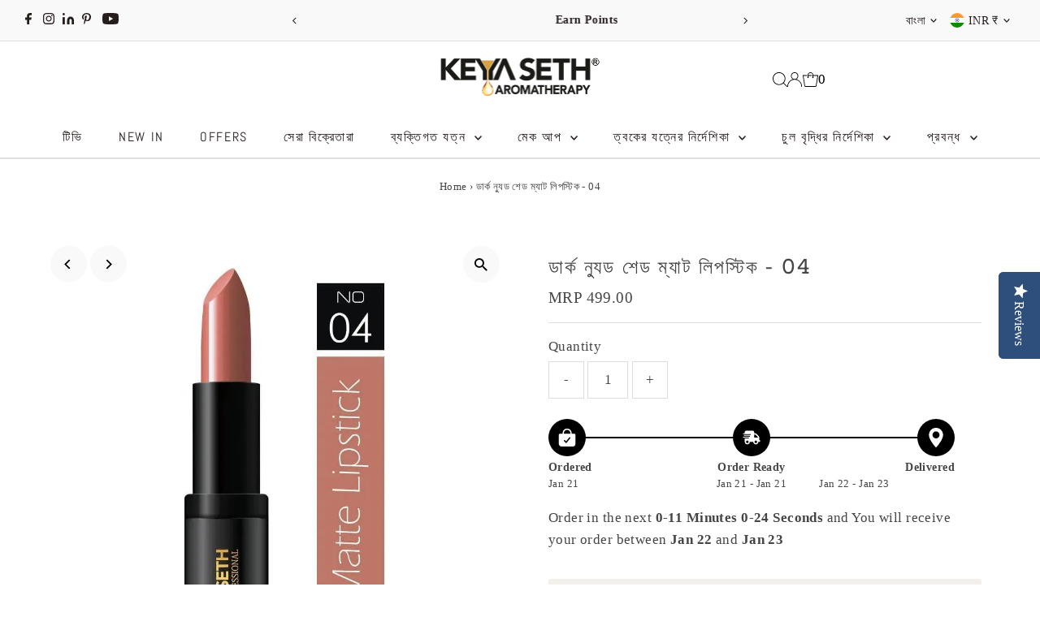

--- FILE ---
content_type: text/html; charset=utf-8
request_url: https://keyasetharomatherapy.in/bn/products/dark-nude-shade-matte-lipstick-04
body_size: 70589
content:
<!DOCTYPE html>
<html class="no-js" lang="bn">
<head>


  <!-- Google Tag Manager -->
<script>(function(w,d,s,l,i){w[l]=w[l]||[];w[l].push({'gtm.start':
new Date().getTime(),event:'gtm.js'});var f=d.getElementsByTagName(s)[0],
j=d.createElement(s),dl=l!='dataLayer'?'&l='+l:'';j.async=true;j.src=
'https://www.googletagmanager.com/gtm.js?id='+i+dl;f.parentNode.insertBefore(j,f);
})(window,document,'script','dataLayer','GTM-WHXCF9Z');</script>
<!-- End Google Tag Manager -->
 
<meta charset="utf-8" />
  <meta name="viewport" content="width=device-width,initial-scale=1">

  <!-- Establish early connection to external domains -->
  <link rel="preconnect" href="https://cdn.shopify.com" crossorigin>
  <link rel="preconnect" href="https://fonts.shopify.com" crossorigin>
  <link rel="preconnect" href="https://monorail-edge.shopifysvc.com">
  <link rel="preconnect" href="//ajax.googleapis.com" crossorigin /><!-- Preload onDomain stylesheets and script libraries -->
  <link rel="preload" href="//keyasetharomatherapy.in/cdn/shop/t/89/assets/stylesheet.css?v=104789704165532905631756447275" as="style">
  <link rel="preload" as="font" href="" type="font/woff2" crossorigin>
  <link rel="preload" as="font" href="//keyasetharomatherapy.in/cdn/fonts/abel/abel_n4.0254805ccf79872a96d53996a984f2b9039f9995.woff2" type="font/woff2" crossorigin>
  <link rel="preload" as="font" href="//keyasetharomatherapy.in/cdn/fonts/hepta_slab/heptaslab_n5.99a308bdcf4d6b10b4acac3a22905e19560c3fbe.woff2" type="font/woff2" crossorigin>
  <link rel="preload" href="//keyasetharomatherapy.in/cdn/shop/t/89/assets/eventemitter3.min.js?v=27939738353326123541756447275" as="script">
  <link rel="preload" href="//keyasetharomatherapy.in/cdn/shop/t/89/assets/vendor-video.js?v=112486824910932804751756447275" as="script">
  <link rel="preload" href="//keyasetharomatherapy.in/cdn/shop/t/89/assets/theme.js?v=168345950508537071951756447275" as="script">

  <link rel="shortcut icon" href="//keyasetharomatherapy.in/cdn/shop/files/Y_logo_dp.jpg?crop=center&height=32&v=1725977187&width=32" type="image/png" />
  <link rel="canonical" href="https://www.keyaseth.com/bn/products/dark-nude-shade-matte-lipstick-04" />

  <title>ডার্ক ন্যুড শেড ম্যাট লিপস্টিক - 04 &ndash; Keya Seth Aromatherapy</title>
  <meta name="description" content="ডার্ক ন্যুড শেড ম্যাট লিপস্টিক - 04 (3.8g) ম্যাট লিপস্টিক ভিটামিন ই সমৃদ্ধ দীর্ঘস্থায়ী নরম ম্যাট লিপস্টিক, শিয়া বাটার এবং স্কোয়ালেন স্মাজ প্রুফ লং পরিধান ফর্মুলা নন-ড্রাইং এবং ক্রিমি ফিনিস ঠোঁটে কোন টান নেই, তীব্র রঙের অর্থ প্রদান" />

  
 <script type="application/ld+json">
   {
     "@context": "https://schema.org",
     "@type": "Product",
     "id": "dark-nude-shade-matte-lipstick-04",
     "url": "https:\/\/www.keyaseth.com\/bn\/products\/dark-nude-shade-matte-lipstick-04",
     "image": "\/\/keyasetharomatherapy.in\/cdn\/shop\/files\/dark-nude-shade-matte-lipstick-04-14178552610909.webp?v=1714542397\u0026width=1024",
     "name": "ডার্ক ন্যুড শেড ম্যাট লিপস্টিক - 04",
      "brand": {
        "@type": "Brand",
        "name": "Keya Seth"
      },
     "description": " ডার্ক ন্যুড শেড ম্যাট লিপস্টিক - 04 (3.8 গ্রাম)\n\n\n ম্যাট লিপস্টিক\n\n\n\n\n ভিটামিন ই, শিয়া বাটার এবং স্কোয়ালেন সমৃদ্ধ দীর্ঘস্থায়ী নরম ম্যাট লিপস্টিক\n\n স্মাজ প্রমাণ দীর্ঘ পরিধান সূত্র\n\n অ-শুকানো এবং ক্রিমি ফিনিস\n\n ঠোঁটে কোন টান নেই, তীব্র রঙ পরিশোধ\n\n\n","sku": "Matte Lipstick - 04","offers": [
        
        {
           "@type": "Offer",
           "price" : 499.0,
           "priceCurrency": "INR",
           "availability": "http://schema.org/InStock",
           "priceValidUntil": "2030-01-01",
           "url": "\/bn\/products\/dark-nude-shade-matte-lipstick-04"
         }
       
     ]
   }
 </script>


  
<meta property="og:image" content="http://keyasetharomatherapy.in/cdn/shop/files/dark-nude-shade-matte-lipstick-04-14178552610909.webp?v=1714542397&width=1024">
  <meta property="og:image:secure_url" content="https://keyasetharomatherapy.in/cdn/shop/files/dark-nude-shade-matte-lipstick-04-14178552610909.webp?v=1714542397&width=1024">
  <meta property="og:image:width" content="1000">
  <meta property="og:image:height" content="1000">
<meta property="og:site_name" content="Keya Seth Aromatherapy">



<meta name="twitter:card" content="summary">


<meta name="twitter:site" content="@">


<meta name="twitter:title" content="ডার্ক ন্যুড শেড ম্যাট লিপস্টিক - 04">
<meta name="twitter:description" content=" ডার্ক ন্যুড শেড ম্যাট লিপস্টিক - 04 (3.8 গ্রাম)


 ম্যাট লিপস্টিক




 ভিটামিন ই, শিয়া বাটার এবং স্কোয়ালেন সমৃদ্ধ দীর্ঘস্থায়ী নরম ম্যাট লিপস্টিক

 স্মাজ প্রমাণ দীর্ঘ পরিধান সূত্র

 অ-শুকানো এবং ক্">
<meta name="twitter:image" content="https://keyasetharomatherapy.in/cdn/shop/files/dark-nude-shade-matte-lipstick-04-14178552610909.webp?v=1714542397&width=1024">
<meta name="twitter:image:width" content="480">
<meta name="twitter:image:height" content="480">


  <style data-shopify>
:root {
    --main-family: "New York", Iowan Old Style, Apple Garamond, Baskerville, Times New Roman, Droid Serif, Times, Source Serif Pro, serif, Apple Color Emoji, Segoe UI Emoji, Segoe UI Symbol;
    --main-weight: 400;
    --main-style: normal;
    --main-spacing: 0.025em;
    --nav-family: Abel, sans-serif;
    --nav-weight: 400;
    --nav-style: normal;
    --nav-spacing: 0.1em;
    --heading-family: "Hepta Slab", serif;
    --heading-weight: 500;
    --heading-style: normal;
    --heading-spacing: 0.075em;
    --font-size: 17px;
    --font-size-sm: 11px;
    --font-size-reset: 17px;
    --nav-size: 16px;
    --h1-size: 24px;
    --h2-size: 20px;
    --h3-size: 18px;
    --header-wrapper-background: #ffffff;
    --background: #ffffff;
    --header-link-color: #000000;
    --announcement-background: #f9f9f9;
    --announcement-text: #261c1c;
    --header-icons: #ffffff;
    --header-icons-hover: #ffffff;
    --text-color: #454545;
    --link-color: #454545;
    --sale-color: #cc0000;
    --dotted-color: #dddddd;
    --button-color: #8e8e8e;
    --button-hover: #454545;
    --button-text: #ffffff;
    --secondary-button-color: #f3f0ec;
    --secondary-button-hover: #efe5da;
    --secondary-button-text: #454545;
    --direction-color: #000000;
    --direction-background: #f9f9f9;
    --direction-hover: #f9f9f9;
    --footer-background: #ffffff;
    --footer-text: #000000;
    --footer-icons-color: #261c1c;
    --footer-input: #f9f9f9;
    --footer-input-text: #261c1c;
    --footer-button: #efe5da;
    --footer-button-text: #454545;
    --nav-color: #261c1c;
    --nav-hover-color: rgba(0,0,0,0);
    --nav-background-color: #ffffff;
    --nav-hover-link-color: #8e8e8e;
    --nav-border-color: #dfdfdf;
    --dropdown-background-color: #ffffff;
    --dropdown-link-color: #261c1c;
    --dropdown-link-hover-color: #454545;
    --dropdown-min-width: 220px;
    --free-shipping-bg: #dddddd;
    --free-shipping-text: #222222;
    --error-color: #c60808;
    --error-color-light: #fdd0d0;
    --swatch-height: 40px;
    --swatch-width: 44px;
    --tool-tip-width: -20;
    --icon-border-color: #ffffff;
    --select-arrow-bg: url(//keyasetharomatherapy.in/cdn/shop/t/89/assets/select-arrow.png?v=112595941721225094991756447275);
    --keyboard-focus-color: #dfdfdf;
    --keyboard-focus-border-style: dashed;
    --keyboard-focus-border-weight: 1;
    --price-unit-price: #dedede;
    --color-filter-size: 24px;
    --color-body-text: var(--text-color);
    --color-body: var(--background);
    --color-bg: var(--background);
    --section-margins: 40px;

    --star-active: rgb(69, 69, 69);
    --star-inactive: rgb(255, 255, 255);
    --age-text-color: #262b2c;
    --age-bg-color: #faf4e8;

    
      --button-corners: 3px;
    

    --section-background: #ffffff;

  }
  @media (max-width: 740px) {
    :root {
      --font-size: calc(17px - (17px * 0.15));
      --nav-size: calc(16px - (16px * 0.15));
      --h1-size: calc(24px - (24px * 0.15));
      --h2-size: calc(20px - (20px * 0.15));
      --h3-size: calc(18px - (18px * 0.15));
    }
  }
</style>


  <link rel="stylesheet" href="//keyasetharomatherapy.in/cdn/shop/t/89/assets/stylesheet.css?v=104789704165532905631756447275" type="text/css">

  <style>
  
  @font-face {
  font-family: Abel;
  font-weight: 400;
  font-style: normal;
  font-display: swap;
  src: url("//keyasetharomatherapy.in/cdn/fonts/abel/abel_n4.0254805ccf79872a96d53996a984f2b9039f9995.woff2") format("woff2"),
       url("//keyasetharomatherapy.in/cdn/fonts/abel/abel_n4.635ebaebd760542724b79271de73bae7c2091173.woff") format("woff");
}

  @font-face {
  font-family: "Hepta Slab";
  font-weight: 500;
  font-style: normal;
  font-display: swap;
  src: url("//keyasetharomatherapy.in/cdn/fonts/hepta_slab/heptaslab_n5.99a308bdcf4d6b10b4acac3a22905e19560c3fbe.woff2") format("woff2"),
       url("//keyasetharomatherapy.in/cdn/fonts/hepta_slab/heptaslab_n5.9977b6547addc02ad4c952bbff00ce3c0e096f28.woff") format("woff");
}

  
  
  
  </style>

  <script>window.performance && window.performance.mark && window.performance.mark('shopify.content_for_header.start');</script><meta name="google-site-verification" content="Iyx1D4zpoFhaVpf_HH_5-_lLXldweLMLgLOcHNlsv_Q">
<meta name="google-site-verification" content="EMLjfrRbsuhE1T_CNF-878_tYiKORWX1ZieYWK4ctCw">
<meta id="shopify-digital-wallet" name="shopify-digital-wallet" content="/13508533/digital_wallets/dialog">
<meta id="in-context-paypal-metadata" data-shop-id="13508533" data-venmo-supported="false" data-environment="production" data-locale="en_US" data-paypal-v4="true" data-currency="INR">
<link rel="alternate" hreflang="x-default" href="https://www.keyaseth.com/products/dark-nude-shade-matte-lipstick-04">
<link rel="alternate" hreflang="en" href="https://www.keyaseth.com/products/dark-nude-shade-matte-lipstick-04">
<link rel="alternate" hreflang="bn" href="https://www.keyaseth.com/bn/products/dark-nude-shade-matte-lipstick-04">
<link rel="alternate" hreflang="hi" href="https://www.keyaseth.com/hi/products/dark-nude-shade-matte-lipstick-04">
<link rel="alternate" hreflang="en-US" href="https://www.keyaseth.com/en-us/products/dark-nude-shade-matte-lipstick-04">
<link rel="alternate" hreflang="en-BD" href="https://www.keyaseth.com/en-bd/products/dark-nude-shade-matte-lipstick-04">
<link rel="alternate" hreflang="bn-BD" href="https://www.keyaseth.com/bn-bd/products/dark-nude-shade-matte-lipstick-04">
<link rel="alternate" type="application/json+oembed" href="https://www.keyaseth.com/bn/products/dark-nude-shade-matte-lipstick-04.oembed">
<script async="async" src="/checkouts/internal/preloads.js?locale=bn-IN"></script>
<script id="shopify-features" type="application/json">{"accessToken":"dd0045bfe1d34f8f2f6186635c9dffc2","betas":["rich-media-storefront-analytics"],"domain":"keyasetharomatherapy.in","predictiveSearch":true,"shopId":13508533,"locale":"en"}</script>
<script>var Shopify = Shopify || {};
Shopify.shop = "keyasethexclusive.myshopify.com";
Shopify.locale = "bn";
Shopify.currency = {"active":"INR","rate":"1.0"};
Shopify.country = "IN";
Shopify.theme = {"name":"DURGA PUJO SALE (MAIN THEME)","id":144184541344,"schema_name":"Testament","schema_version":"13.0.0","theme_store_id":623,"role":"main"};
Shopify.theme.handle = "null";
Shopify.theme.style = {"id":null,"handle":null};
Shopify.cdnHost = "keyasetharomatherapy.in/cdn";
Shopify.routes = Shopify.routes || {};
Shopify.routes.root = "/bn/";</script>
<script type="module">!function(o){(o.Shopify=o.Shopify||{}).modules=!0}(window);</script>
<script>!function(o){function n(){var o=[];function n(){o.push(Array.prototype.slice.apply(arguments))}return n.q=o,n}var t=o.Shopify=o.Shopify||{};t.loadFeatures=n(),t.autoloadFeatures=n()}(window);</script>
<script id="shop-js-analytics" type="application/json">{"pageType":"product"}</script>
<script defer="defer" async type="module" src="//keyasetharomatherapy.in/cdn/shopifycloud/shop-js/modules/v2/client.init-shop-cart-sync_BdyHc3Nr.en.esm.js"></script>
<script defer="defer" async type="module" src="//keyasetharomatherapy.in/cdn/shopifycloud/shop-js/modules/v2/chunk.common_Daul8nwZ.esm.js"></script>
<script type="module">
  await import("//keyasetharomatherapy.in/cdn/shopifycloud/shop-js/modules/v2/client.init-shop-cart-sync_BdyHc3Nr.en.esm.js");
await import("//keyasetharomatherapy.in/cdn/shopifycloud/shop-js/modules/v2/chunk.common_Daul8nwZ.esm.js");

  window.Shopify.SignInWithShop?.initShopCartSync?.({"fedCMEnabled":true,"windoidEnabled":true});

</script>
<script>(function() {
  var isLoaded = false;
  function asyncLoad() {
    if (isLoaded) return;
    isLoaded = true;
    var urls = ["https:\/\/cdn.shopify.com\/s\/files\/1\/1350\/8533\/files\/shopney-app-banner.js?v=1722855521\u0026shop=keyasethexclusive.myshopify.com","https:\/\/cdn.s3.pop-convert.com\/pcjs.production.min.js?unique_id=keyasethexclusive.myshopify.com\u0026shop=keyasethexclusive.myshopify.com","https:\/\/script.pop-convert.com\/new-micro\/production.pc.min.js?unique_id=keyasethexclusive.myshopify.com\u0026shop=keyasethexclusive.myshopify.com","https:\/\/cdn-widgetsrepository.yotpo.com\/v1\/loader\/qZNSys7JzfgPa7KZkp3zqooT32IvTy3kqD1KFTwi?shop=keyasethexclusive.myshopify.com","\/\/searchanise-ef84.kxcdn.com\/widgets\/shopify\/init.js?a=9R2V1V8V0L\u0026shop=keyasethexclusive.myshopify.com","https:\/\/sr-cdn.shiprocket.in\/sr-promise\/static\/uc.js?channel_id=4\u0026sr_company_id=1024682\u0026shop=keyasethexclusive.myshopify.com","https:\/\/atlantis.live.zoko.io\/scripts\/main.js?v=v2\u0026shop=keyasethexclusive.myshopify.com","https:\/\/d2fk970j0emtue.cloudfront.net\/shop\/js\/free-gift-cart-upsell-pro.min.js?shop=keyasethexclusive.myshopify.com"];
    for (var i = 0; i < urls.length; i++) {
      var s = document.createElement('script');
      s.type = 'text/javascript';
      s.async = true;
      s.src = urls[i];
      var x = document.getElementsByTagName('script')[0];
      x.parentNode.insertBefore(s, x);
    }
  };
  if(window.attachEvent) {
    window.attachEvent('onload', asyncLoad);
  } else {
    window.addEventListener('load', asyncLoad, false);
  }
})();</script>
<script id="__st">var __st={"a":13508533,"offset":19800,"reqid":"d1ff5547-adac-45a8-bfb5-3c72741c4ad8-1768988404","pageurl":"keyasetharomatherapy.in\/bn\/products\/dark-nude-shade-matte-lipstick-04","u":"47648437190f","p":"product","rtyp":"product","rid":4444531327069};</script>
<script>window.ShopifyPaypalV4VisibilityTracking = true;</script>
<script id="captcha-bootstrap">!function(){'use strict';const t='contact',e='account',n='new_comment',o=[[t,t],['blogs',n],['comments',n],[t,'customer']],c=[[e,'customer_login'],[e,'guest_login'],[e,'recover_customer_password'],[e,'create_customer']],r=t=>t.map((([t,e])=>`form[action*='/${t}']:not([data-nocaptcha='true']) input[name='form_type'][value='${e}']`)).join(','),a=t=>()=>t?[...document.querySelectorAll(t)].map((t=>t.form)):[];function s(){const t=[...o],e=r(t);return a(e)}const i='password',u='form_key',d=['recaptcha-v3-token','g-recaptcha-response','h-captcha-response',i],f=()=>{try{return window.sessionStorage}catch{return}},m='__shopify_v',_=t=>t.elements[u];function p(t,e,n=!1){try{const o=window.sessionStorage,c=JSON.parse(o.getItem(e)),{data:r}=function(t){const{data:e,action:n}=t;return t[m]||n?{data:e,action:n}:{data:t,action:n}}(c);for(const[e,n]of Object.entries(r))t.elements[e]&&(t.elements[e].value=n);n&&o.removeItem(e)}catch(o){console.error('form repopulation failed',{error:o})}}const l='form_type',E='cptcha';function T(t){t.dataset[E]=!0}const w=window,h=w.document,L='Shopify',v='ce_forms',y='captcha';let A=!1;((t,e)=>{const n=(g='f06e6c50-85a8-45c8-87d0-21a2b65856fe',I='https://cdn.shopify.com/shopifycloud/storefront-forms-hcaptcha/ce_storefront_forms_captcha_hcaptcha.v1.5.2.iife.js',D={infoText:'Protected by hCaptcha',privacyText:'Privacy',termsText:'Terms'},(t,e,n)=>{const o=w[L][v],c=o.bindForm;if(c)return c(t,g,e,D).then(n);var r;o.q.push([[t,g,e,D],n]),r=I,A||(h.body.append(Object.assign(h.createElement('script'),{id:'captcha-provider',async:!0,src:r})),A=!0)});var g,I,D;w[L]=w[L]||{},w[L][v]=w[L][v]||{},w[L][v].q=[],w[L][y]=w[L][y]||{},w[L][y].protect=function(t,e){n(t,void 0,e),T(t)},Object.freeze(w[L][y]),function(t,e,n,w,h,L){const[v,y,A,g]=function(t,e,n){const i=e?o:[],u=t?c:[],d=[...i,...u],f=r(d),m=r(i),_=r(d.filter((([t,e])=>n.includes(e))));return[a(f),a(m),a(_),s()]}(w,h,L),I=t=>{const e=t.target;return e instanceof HTMLFormElement?e:e&&e.form},D=t=>v().includes(t);t.addEventListener('submit',(t=>{const e=I(t);if(!e)return;const n=D(e)&&!e.dataset.hcaptchaBound&&!e.dataset.recaptchaBound,o=_(e),c=g().includes(e)&&(!o||!o.value);(n||c)&&t.preventDefault(),c&&!n&&(function(t){try{if(!f())return;!function(t){const e=f();if(!e)return;const n=_(t);if(!n)return;const o=n.value;o&&e.removeItem(o)}(t);const e=Array.from(Array(32),(()=>Math.random().toString(36)[2])).join('');!function(t,e){_(t)||t.append(Object.assign(document.createElement('input'),{type:'hidden',name:u})),t.elements[u].value=e}(t,e),function(t,e){const n=f();if(!n)return;const o=[...t.querySelectorAll(`input[type='${i}']`)].map((({name:t})=>t)),c=[...d,...o],r={};for(const[a,s]of new FormData(t).entries())c.includes(a)||(r[a]=s);n.setItem(e,JSON.stringify({[m]:1,action:t.action,data:r}))}(t,e)}catch(e){console.error('failed to persist form',e)}}(e),e.submit())}));const S=(t,e)=>{t&&!t.dataset[E]&&(n(t,e.some((e=>e===t))),T(t))};for(const o of['focusin','change'])t.addEventListener(o,(t=>{const e=I(t);D(e)&&S(e,y())}));const B=e.get('form_key'),M=e.get(l),P=B&&M;t.addEventListener('DOMContentLoaded',(()=>{const t=y();if(P)for(const e of t)e.elements[l].value===M&&p(e,B);[...new Set([...A(),...v().filter((t=>'true'===t.dataset.shopifyCaptcha))])].forEach((e=>S(e,t)))}))}(h,new URLSearchParams(w.location.search),n,t,e,['guest_login'])})(!0,!0)}();</script>
<script integrity="sha256-4kQ18oKyAcykRKYeNunJcIwy7WH5gtpwJnB7kiuLZ1E=" data-source-attribution="shopify.loadfeatures" defer="defer" src="//keyasetharomatherapy.in/cdn/shopifycloud/storefront/assets/storefront/load_feature-a0a9edcb.js" crossorigin="anonymous"></script>
<script data-source-attribution="shopify.dynamic_checkout.dynamic.init">var Shopify=Shopify||{};Shopify.PaymentButton=Shopify.PaymentButton||{isStorefrontPortableWallets:!0,init:function(){window.Shopify.PaymentButton.init=function(){};var t=document.createElement("script");t.src="https://keyasetharomatherapy.in/cdn/shopifycloud/portable-wallets/latest/portable-wallets.en.js",t.type="module",document.head.appendChild(t)}};
</script>
<script data-source-attribution="shopify.dynamic_checkout.buyer_consent">
  function portableWalletsHideBuyerConsent(e){var t=document.getElementById("shopify-buyer-consent"),n=document.getElementById("shopify-subscription-policy-button");t&&n&&(t.classList.add("hidden"),t.setAttribute("aria-hidden","true"),n.removeEventListener("click",e))}function portableWalletsShowBuyerConsent(e){var t=document.getElementById("shopify-buyer-consent"),n=document.getElementById("shopify-subscription-policy-button");t&&n&&(t.classList.remove("hidden"),t.removeAttribute("aria-hidden"),n.addEventListener("click",e))}window.Shopify?.PaymentButton&&(window.Shopify.PaymentButton.hideBuyerConsent=portableWalletsHideBuyerConsent,window.Shopify.PaymentButton.showBuyerConsent=portableWalletsShowBuyerConsent);
</script>
<script>
  function portableWalletsCleanup(e){e&&e.src&&console.error("Failed to load portable wallets script "+e.src);var t=document.querySelectorAll("shopify-accelerated-checkout .shopify-payment-button__skeleton, shopify-accelerated-checkout-cart .wallet-cart-button__skeleton"),e=document.getElementById("shopify-buyer-consent");for(let e=0;e<t.length;e++)t[e].remove();e&&e.remove()}function portableWalletsNotLoadedAsModule(e){e instanceof ErrorEvent&&"string"==typeof e.message&&e.message.includes("import.meta")&&"string"==typeof e.filename&&e.filename.includes("portable-wallets")&&(window.removeEventListener("error",portableWalletsNotLoadedAsModule),window.Shopify.PaymentButton.failedToLoad=e,"loading"===document.readyState?document.addEventListener("DOMContentLoaded",window.Shopify.PaymentButton.init):window.Shopify.PaymentButton.init())}window.addEventListener("error",portableWalletsNotLoadedAsModule);
</script>

<script type="module" src="https://keyasetharomatherapy.in/cdn/shopifycloud/portable-wallets/latest/portable-wallets.en.js" onError="portableWalletsCleanup(this)" crossorigin="anonymous"></script>
<script nomodule>
  document.addEventListener("DOMContentLoaded", portableWalletsCleanup);
</script>

<link id="shopify-accelerated-checkout-styles" rel="stylesheet" media="screen" href="https://keyasetharomatherapy.in/cdn/shopifycloud/portable-wallets/latest/accelerated-checkout-backwards-compat.css" crossorigin="anonymous">
<style id="shopify-accelerated-checkout-cart">
        #shopify-buyer-consent {
  margin-top: 1em;
  display: inline-block;
  width: 100%;
}

#shopify-buyer-consent.hidden {
  display: none;
}

#shopify-subscription-policy-button {
  background: none;
  border: none;
  padding: 0;
  text-decoration: underline;
  font-size: inherit;
  cursor: pointer;
}

#shopify-subscription-policy-button::before {
  box-shadow: none;
}

      </style>

<script>window.performance && window.performance.mark && window.performance.mark('shopify.content_for_header.end');</script>

<!-- BEGIN app block: shopify://apps/microsoft-clarity/blocks/clarity_js/31c3d126-8116-4b4a-8ba1-baeda7c4aeea -->
<script type="text/javascript">
  (function (c, l, a, r, i, t, y) {
    c[a] = c[a] || function () { (c[a].q = c[a].q || []).push(arguments); };
    t = l.createElement(r); t.async = 1; t.src = "https://www.clarity.ms/tag/" + i + "?ref=shopify";
    y = l.getElementsByTagName(r)[0]; y.parentNode.insertBefore(t, y);

    c.Shopify.loadFeatures([{ name: "consent-tracking-api", version: "0.1" }], error => {
      if (error) {
        console.error("Error loading Shopify features:", error);
        return;
      }

      c[a]('consentv2', {
        ad_Storage: c.Shopify.customerPrivacy.marketingAllowed() ? "granted" : "denied",
        analytics_Storage: c.Shopify.customerPrivacy.analyticsProcessingAllowed() ? "granted" : "denied",
      });
    });

    l.addEventListener("visitorConsentCollected", function (e) {
      c[a]('consentv2', {
        ad_Storage: e.detail.marketingAllowed ? "granted" : "denied",
        analytics_Storage: e.detail.analyticsAllowed ? "granted" : "denied",
      });
    });
  })(window, document, "clarity", "script", "sr7jz47gi0");
</script>



<!-- END app block --><!-- BEGIN app block: shopify://apps/frequently-bought/blocks/app-embed-block/b1a8cbea-c844-4842-9529-7c62dbab1b1f --><script>
    window.codeblackbelt = window.codeblackbelt || {};
    window.codeblackbelt.shop = window.codeblackbelt.shop || 'keyasethexclusive.myshopify.com';
    
        window.codeblackbelt.productId = 4444531327069;</script><script src="//cdn.codeblackbelt.com/widgets/frequently-bought-together/main.min.js?version=2026012115+0530" async></script>
 <!-- END app block --><!-- BEGIN app block: shopify://apps/nabu-for-fb-pixel/blocks/script-block/692d25a0-75b7-4cff-b3eb-8f1d8e1670bf --><script async src="https://storage.googleapis.com/adnabu-shopify/app-embed-block/facebook-pixel/keyasethexclusive.myshopify.com.min.js"></script>

<!-- END app block --><!-- BEGIN app block: shopify://apps/xo-insert-code/blocks/insert-code-header/72017b12-3679-442e-b23c-5c62460717f5 --><!-- XO-InsertCode Header -->


<!-- End: XO-InsertCode Header -->


<!-- END app block --><!-- BEGIN app block: shopify://apps/tolstoy-shoppable-video-quiz/blocks/widget-block/06fa8282-42ff-403e-b67c-1936776aed11 -->




                






















  <link
    rel="preload"
    fetchpriority="high"
    type="image/webp"
    as="image"
    href="https://cdn.shopify.com/s/files/1/1350/8533/files/tolstoy_hero_desktop_22pmjg6p5rszo_7132808b-1a13-4e1e-b498-9720c0b9dc42.webp?v=1756981365"
    media="only screen and (min-width: 575px)"
  >
  <link
    rel="preload"
    fetchpriority="high"
    type="image/webp"
    as="image"
    href="https://cdn.shopify.com/s/files/1/1350/8533/files/tolstoy_d80dfade-9274-4da4-8e19-f2fc1748fd07_hero_mobile_22pmjg6p5rszo.webp?v=1756981340"
    media="only screen and (max-width: 575px)"
  >


<script
  type="module"
  async
  src="https://widget.gotolstoy.com/we/widget.js"
  data-shop=keyasethexclusive.myshopify.com
  data-app-key=d041272c-f42e-4c3a-8946-afa520d3c4b5
  data-should-use-cache=true
  data-cache-version=19bcb74c1d3
  data-product-gallery-projects="[]"
  data-collection-gallery-projects="[]"
  data-product-id=4444531327069
  data-template-name="product"
  data-ot-ignore
>
</script>
<script
  type="text/javascript"
  nomodule
  async
  src="https://widget.gotolstoy.com/widget/widget.js"
  data-shop=keyasethexclusive.myshopify.com
  data-app-key=d041272c-f42e-4c3a-8946-afa520d3c4b5
  data-should-use-cache=true
  data-cache-version=19bcb74c1d3
  data-product-gallery-projects="[]"
  data-collection-gallery-projects="[]"
  data-product-id=4444531327069
  data-collection-id=""
  data-template-name="product"
  data-ot-ignore
></script>
<script
  type="module"
  async
  src="https://play.gotolstoy.com/widget-v2/widget.js"
  id="tolstoy-widget-script"
  data-shop=keyasethexclusive.myshopify.com
  data-app-key=d041272c-f42e-4c3a-8946-afa520d3c4b5
  data-should-use-cache=true
  data-cache-version=19bcb74c1d3
  data-product-gallery-projects="[]"
  data-collection-gallery-projects="[]"
  data-product-id=4444531327069
  data-collection-id=""
  data-shop-assistant-enabled="false"
  data-search-bar-widget-enabled="false"
  data-template-name="product"
  data-customer-id=""
  data-ot-ignore
></script>
<script>
  window.tolstoyCurrencySymbol = '₹';
  window.tolstoyMoneyFormat = 'MRP {{amount}}';
</script>
<script>
  window.tolstoyDebug = {
    enable: () => {
      fetch('/cart/update.js', {
        method: 'POST',
        headers: { 'Content-Type': 'application/json' },
        body: JSON.stringify({ attributes: { TolstoyDebugEnabled: 'true' } })
      })
      .then(response => response.json())
      .then(() => window.location.reload());
    },
    disable: () => {
      fetch('/cart/update.js', {
        method: 'POST',
        headers: { 'Content-Type': 'application/json' },
        body: JSON.stringify({ attributes: { TolstoyDebugEnabled: null } })
      })
      .then(response => response.json())
      .then(() => window.location.reload())
    },
    status: async () => {
      const response = await fetch('/cart.js');
      const json = await response.json();
      console.log(json.attributes);
    }
  }
</script>

<!-- END app block --><!-- BEGIN app block: shopify://apps/yotpo-product-reviews/blocks/reviews_tab/eb7dfd7d-db44-4334-bc49-c893b51b36cf -->

    <div
            class="yotpo-widget-instance"
            data-yotpo-instance-id="834241"
            data-yotpo-product-id="4444531327069">
    </div>



<!-- END app block --><!-- BEGIN app block: shopify://apps/yotpo-product-reviews/blocks/settings/eb7dfd7d-db44-4334-bc49-c893b51b36cf -->


  <script type="text/javascript" src="https://cdn-widgetsrepository.yotpo.com/v1/loader/qZNSys7JzfgPa7KZkp3zqooT32IvTy3kqD1KFTwi?languageCode=bn" async></script>



  
<!-- END app block --><!-- BEGIN app block: shopify://apps/ecomposer-builder/blocks/app-embed/a0fc26e1-7741-4773-8b27-39389b4fb4a0 --><!-- DNS Prefetch & Preconnect -->
<link rel="preconnect" href="https://cdn.ecomposer.app" crossorigin>
<link rel="dns-prefetch" href="https://cdn.ecomposer.app">

<link rel="prefetch" href="https://cdn.ecomposer.app/vendors/css/ecom-swiper@11.css" as="style">
<link rel="prefetch" href="https://cdn.ecomposer.app/vendors/js/ecom-swiper@11.0.5.js" as="script">
<link rel="prefetch" href="https://cdn.ecomposer.app/vendors/js/ecom_modal.js" as="script">

<!-- Global CSS --><!--ECOM-EMBED-->
  <style id="ecom-global-css" class="ecom-global-css">/**ECOM-INSERT-CSS**/.ecom-section > div.core__row--columns{max-width: 1200px;}.ecom-column>div.core__column--wrapper{padding: 20px;}div.core__blocks--body>div.ecom-block.elmspace:not(:first-child){margin-top: 20px;}:root{--ecom-global-typography-h1-font-weight:600;--ecom-global-typography-h1-font-size:72px;--ecom-global-typography-h1-line-height:90px;--ecom-global-typography-h1-letter-spacing:-0.02em;--ecom-global-typography-h2-font-weight:600;--ecom-global-typography-h2-font-size:60px;--ecom-global-typography-h2-line-height:72px;--ecom-global-typography-h2-letter-spacing:-0.02em;--ecom-global-typography-h3-font-weight:600;--ecom-global-typography-h3-font-size:48px;--ecom-global-typography-h3-line-height:60px;--ecom-global-typography-h3-letter-spacing:-0.02em;--ecom-global-typography-h4-font-weight:600;--ecom-global-typography-h4-font-size:36px;--ecom-global-typography-h4-line-height:44px;--ecom-global-typography-h4-letter-spacing:-0.02em;--ecom-global-typography-h5-font-weight:600;--ecom-global-typography-h5-font-size:30px;--ecom-global-typography-h5-line-height:38px;--ecom-global-typography-h6-font-weight:600;--ecom-global-typography-h6-font-size:24px;--ecom-global-typography-h6-line-height:32px;--ecom-global-typography-h7-font-weight:400;--ecom-global-typography-h7-font-size:18px;--ecom-global-typography-h7-line-height:28px;}</style>
  <!--/ECOM-EMBED--><!-- Custom CSS & JS --><style id="ecom-custom-css"></style><script id="ecom-custom-js" async></script><!-- Open Graph Meta Tags for Pages --><!-- Critical Inline Styles -->
<style class="ecom-theme-helper">.ecom-animation{opacity:0}.ecom-animation.animate,.ecom-animation.ecom-animated{opacity:1}.ecom-cart-popup{display:grid;position:fixed;inset:0;z-index:9999999;align-content:center;padding:5px;justify-content:center;align-items:center;justify-items:center}.ecom-cart-popup::before{content:' ';position:absolute;background:#e5e5e5b3;inset:0}.ecom-ajax-loading{cursor:not-allowed;pointer-events:none;opacity:.6}#ecom-toast{visibility:hidden;max-width:50px;height:60px;margin:auto;background-color:#333;color:#fff;text-align:center;border-radius:2px;position:fixed;z-index:1;left:0;right:0;bottom:30px;font-size:17px;display:grid;grid-template-columns:50px auto;align-items:center;justify-content:start;align-content:center;justify-items:start}#ecom-toast.ecom-toast-show{visibility:visible;animation:ecomFadein .5s,ecomExpand .5s .5s,ecomStay 3s 1s,ecomShrink .5s 4s,ecomFadeout .5s 4.5s}#ecom-toast #ecom-toast-icon{width:50px;height:100%;box-sizing:border-box;background-color:#111;color:#fff;padding:5px}#ecom-toast .ecom-toast-icon-svg{width:100%;height:100%;position:relative;vertical-align:middle;margin:auto;text-align:center}#ecom-toast #ecom-toast-desc{color:#fff;padding:16px;overflow:hidden;white-space:nowrap}@media(max-width:768px){#ecom-toast #ecom-toast-desc{white-space:normal;min-width:250px}#ecom-toast{height:auto;min-height:60px}}.ecom__column-full-height{height:100%}@keyframes ecomFadein{from{bottom:0;opacity:0}to{bottom:30px;opacity:1}}@keyframes ecomExpand{from{min-width:50px}to{min-width:var(--ecom-max-width)}}@keyframes ecomStay{from{min-width:var(--ecom-max-width)}to{min-width:var(--ecom-max-width)}}@keyframes ecomShrink{from{min-width:var(--ecom-max-width)}to{min-width:50px}}@keyframes ecomFadeout{from{bottom:30px;opacity:1}to{bottom:60px;opacity:0}}</style>


<!-- EComposer Config Script -->
<script id="ecom-theme-helpers" async>
window.EComposer=window.EComposer||{};(function(){if(!this.configs)this.configs={};this.configs={"custom_code":{"custom_css":"","custom_js":""},"instagram":null};this.configs.ajax_cart={enable:false};this.customer=false;this.proxy_path='/apps/ecomposer-visual-page-builder';
this.popupScriptUrl='https://cdn.shopify.com/extensions/019b200c-ceec-7ac9-af95-28c32fd62de8/ecomposer-94/assets/ecom_popup.js';
this.routes={domain:'https://www.keyaseth.com',root_url:'/bn',collections_url:'/bn/collections',all_products_collection_url:'/bn/collections/all',cart_url:'/bn/cart',cart_add_url:'/bn/cart/add',cart_change_url:'/bn/cart/change',cart_clear_url:'/bn/cart/clear',cart_update_url:'/bn/cart/update',product_recommendations_url:'/bn/recommendations/products'};
this.queryParams={};
if(window.location.search.length){new URLSearchParams(window.location.search).forEach((value,key)=>{this.queryParams[key]=value})}
this.money_format="MRP {{amount}}";
this.money_with_currency_format="\u003cspan class=money\u003eMRP {{amount}}\u003c\/span\u003e";
this.currencyCodeEnabled=null;this.abTestingData = [];this.formatMoney=function(t,e){const r=this.currencyCodeEnabled?this.money_with_currency_format:this.money_format;function a(t,e){return void 0===t?e:t}function o(t,e,r,o){if(e=a(e,2),r=a(r,","),o=a(o,"."),isNaN(t)||null==t)return 0;var n=(t=(t/100).toFixed(e)).split(".");return n[0].replace(/(\d)(?=(\d\d\d)+(?!\d))/g,"$1"+r)+(n[1]?o+n[1]:"")}"string"==typeof t&&(t=t.replace(".",""));var n="",i=/\{\{\s*(\w+)\s*\}\}/,s=e||r;switch(s.match(i)[1]){case"amount":n=o(t,2);break;case"amount_no_decimals":n=o(t,0);break;case"amount_with_comma_separator":n=o(t,2,".",",");break;case"amount_with_space_separator":n=o(t,2," ",",");break;case"amount_with_period_and_space_separator":n=o(t,2," ",".");break;case"amount_no_decimals_with_comma_separator":n=o(t,0,".",",");break;case"amount_no_decimals_with_space_separator":n=o(t,0," ");break;case"amount_with_apostrophe_separator":n=o(t,2,"'",".")}return s.replace(i,n)};
this.resizeImage=function(t,e){try{if(!e||"original"==e||"full"==e||"master"==e)return t;if(-1!==t.indexOf("cdn.shopify.com")||-1!==t.indexOf("/cdn/shop/")){var r=t.match(/\.(jpg|jpeg|gif|png|bmp|bitmap|tiff|tif|webp)((\#[0-9a-z\-]+)?(\?v=.*)?)?$/gim);if(null==r)return null;var a=t.split(r[0]),o=r[0];return a[0]+"_"+e+o}}catch(r){return t}return t};
this.getProduct=function(t){if(!t)return!1;let e=("/"===this.routes.root_url?"":this.routes.root_url)+"/products/"+t+".js?shop="+Shopify.shop;return window.ECOM_LIVE&&(e="/shop/builder/ajax/ecom-proxy/products/"+t+"?shop="+Shopify.shop),window.fetch(e,{headers:{"Content-Type":"application/json"}}).then(t=>t.ok?t.json():false)};
const u=new URLSearchParams(window.location.search);if(u.has("ecom-redirect")){const r=u.get("ecom-redirect");if(r){let d;try{d=decodeURIComponent(r)}catch{return}d=d.trim().replace(/[\r\n\t]/g,"");if(d.length>2e3)return;const p=["javascript:","data:","vbscript:","file:","ftp:","mailto:","tel:","sms:","chrome:","chrome-extension:","moz-extension:","ms-browser-extension:"],l=d.toLowerCase();for(const o of p)if(l.includes(o))return;const x=[/<script/i,/<\/script/i,/javascript:/i,/vbscript:/i,/onload=/i,/onerror=/i,/onclick=/i,/onmouseover=/i,/onfocus=/i,/onblur=/i,/onsubmit=/i,/onchange=/i,/alert\s*\(/i,/confirm\s*\(/i,/prompt\s*\(/i,/document\./i,/window\./i,/eval\s*\(/i];for(const t of x)if(t.test(d))return;if(d.startsWith("/")&&!d.startsWith("//")){if(!/^[a-zA-Z0-9\-._~:/?#[\]@!$&'()*+,;=%]+$/.test(d))return;if(d.includes("../")||d.includes("./"))return;window.location.href=d;return}if(!d.includes("://")&&!d.startsWith("//")){if(!/^[a-zA-Z0-9\-._~:/?#[\]@!$&'()*+,;=%]+$/.test(d))return;if(d.includes("../")||d.includes("./"))return;window.location.href="/"+d;return}let n;try{n=new URL(d)}catch{return}if(!["http:","https:"].includes(n.protocol))return;if(n.port&&(parseInt(n.port)<1||parseInt(n.port)>65535))return;const a=[window.location.hostname];if(a.includes(n.hostname)&&(n.href===d||n.toString()===d))window.location.href=d}}
}).bind(window.EComposer)();
if(window.Shopify&&window.Shopify.designMode&&window.top&&window.top.opener){window.addEventListener("load",function(){window.top.opener.postMessage({action:"ecomposer:loaded"},"*")})}
</script>

<!-- Quickview Script -->
<script id="ecom-theme-quickview" async>
window.EComposer=window.EComposer||{};(function(){this.initQuickview=function(){var enable_qv=false;const qv_wrapper_script=document.querySelector('#ecom-quickview-template-html');if(!qv_wrapper_script)return;const ecom_quickview=document.createElement('div');ecom_quickview.classList.add('ecom-quickview');ecom_quickview.innerHTML=qv_wrapper_script.innerHTML;document.body.prepend(ecom_quickview);const qv_wrapper=ecom_quickview.querySelector('.ecom-quickview__wrapper');const ecomQuickview=function(e){let t=qv_wrapper.querySelector(".ecom-quickview__content-data");if(t){let i=document.createRange().createContextualFragment(e);t.innerHTML="",t.append(i),qv_wrapper.classList.add("ecom-open");let c=new CustomEvent("ecom:quickview:init",{detail:{wrapper:qv_wrapper}});document.dispatchEvent(c),setTimeout(function(){qv_wrapper.classList.add("ecom-display")},500),closeQuickview(t)}},closeQuickview=function(e){let t=qv_wrapper.querySelector(".ecom-quickview__close-btn"),i=qv_wrapper.querySelector(".ecom-quickview__content");function c(t){let o=t.target;do{if(o==i||o&&o.classList&&o.classList.contains("ecom-modal"))return;o=o.parentNode}while(o);o!=i&&(qv_wrapper.classList.add("ecom-remove"),qv_wrapper.classList.remove("ecom-open","ecom-display","ecom-remove"),setTimeout(function(){e.innerHTML=""},300),document.removeEventListener("click",c),document.removeEventListener("keydown",n))}function n(t){(t.isComposing||27===t.keyCode)&&(qv_wrapper.classList.add("ecom-remove"),qv_wrapper.classList.remove("ecom-open","ecom-display","ecom-remove"),setTimeout(function(){e.innerHTML=""},300),document.removeEventListener("keydown",n),document.removeEventListener("click",c))}t&&t.addEventListener("click",function(t){t.preventDefault(),document.removeEventListener("click",c),document.removeEventListener("keydown",n),qv_wrapper.classList.add("ecom-remove"),qv_wrapper.classList.remove("ecom-open","ecom-display","ecom-remove"),setTimeout(function(){e.innerHTML=""},300)}),document.addEventListener("click",c),document.addEventListener("keydown",n)};function quickViewHandler(e){e&&e.preventDefault();let t=this;t.classList&&t.classList.add("ecom-loading");let i=t.classList?t.getAttribute("href"):window.location.pathname;if(i){if(window.location.search.includes("ecom_template_id")){let c=new URLSearchParams(location.search);i=window.location.pathname+"?section_id="+c.get("ecom_template_id")}else i+=(i.includes("?")?"&":"?")+"section_id=ecom-default-template-quickview";fetch(i).then(function(e){return 200==e.status?e.text():window.document.querySelector("#admin-bar-iframe")?(404==e.status?alert("Please create Ecomposer quickview template first!"):alert("Have some problem with quickview!"),t.classList&&t.classList.remove("ecom-loading"),!1):void window.open(new URL(i).pathname,"_blank")}).then(function(e){e&&(ecomQuickview(e),setTimeout(function(){t.classList&&t.classList.remove("ecom-loading")},300))}).catch(function(e){})}}
if(window.location.search.includes('ecom_template_id')){setTimeout(quickViewHandler,1000)}
if(enable_qv){const qv_buttons=document.querySelectorAll('.ecom-product-quickview');if(qv_buttons.length>0){qv_buttons.forEach(function(button,index){button.addEventListener('click',quickViewHandler)})}}
}}).bind(window.EComposer)();
</script>

<!-- Quickview Template -->
<script type="text/template" id="ecom-quickview-template-html">
<div class="ecom-quickview__wrapper ecom-dn"><div class="ecom-quickview__container"><div class="ecom-quickview__content"><div class="ecom-quickview__content-inner"><div class="ecom-quickview__content-data"></div></div><span class="ecom-quickview__close-btn"><svg version="1.1" xmlns="http://www.w3.org/2000/svg" width="32" height="32" viewBox="0 0 32 32"><path d="M10.722 9.969l-0.754 0.754 5.278 5.278-5.253 5.253 0.754 0.754 5.253-5.253 5.253 5.253 0.754-0.754-5.253-5.253 5.278-5.278-0.754-0.754-5.278 5.278z" fill="#000000"></path></svg></span></div></div></div>
</script>

<!-- Quickview Styles -->
<style class="ecom-theme-quickview">.ecom-quickview .ecom-animation{opacity:1}.ecom-quickview__wrapper{opacity:0;display:none;pointer-events:none}.ecom-quickview__wrapper.ecom-open{position:fixed;top:0;left:0;right:0;bottom:0;display:block;pointer-events:auto;z-index:100000;outline:0!important;-webkit-backface-visibility:hidden;opacity:1;transition:all .1s}.ecom-quickview__container{text-align:center;position:absolute;width:100%;height:100%;left:0;top:0;padding:0 8px;box-sizing:border-box;opacity:0;background-color:rgba(0,0,0,.8);transition:opacity .1s}.ecom-quickview__container:before{content:"";display:inline-block;height:100%;vertical-align:middle}.ecom-quickview__wrapper.ecom-display .ecom-quickview__content{visibility:visible;opacity:1;transform:none}.ecom-quickview__content{position:relative;display:inline-block;opacity:0;visibility:hidden;transition:transform .1s,opacity .1s;transform:translateX(-100px)}.ecom-quickview__content-inner{position:relative;display:inline-block;vertical-align:middle;margin:0 auto;text-align:left;z-index:999;overflow-y:auto;max-height:80vh}.ecom-quickview__content-data>.shopify-section{margin:0 auto;max-width:980px;overflow:hidden;position:relative;background-color:#fff;opacity:0}.ecom-quickview__wrapper.ecom-display .ecom-quickview__content-data>.shopify-section{opacity:1;transform:none}.ecom-quickview__wrapper.ecom-display .ecom-quickview__container{opacity:1}.ecom-quickview__wrapper.ecom-remove #shopify-section-ecom-default-template-quickview{opacity:0;transform:translateX(100px)}.ecom-quickview__close-btn{position:fixed!important;top:0;right:0;transform:none;background-color:transparent;color:#000;opacity:0;width:40px;height:40px;transition:.25s;z-index:9999;stroke:#fff}.ecom-quickview__wrapper.ecom-display .ecom-quickview__close-btn{opacity:1}.ecom-quickview__close-btn:hover{cursor:pointer}@media screen and (max-width:1024px){.ecom-quickview__content{position:absolute;inset:0;margin:50px 15px;display:flex}.ecom-quickview__close-btn{right:0}}.ecom-toast-icon-info{display:none}.ecom-toast-error .ecom-toast-icon-info{display:inline!important}.ecom-toast-error .ecom-toast-icon-success{display:none!important}.ecom-toast-icon-success{fill:#fff;width:35px}</style>

<!-- Toast Template -->
<script type="text/template" id="ecom-template-html"><!-- BEGIN app snippet: ecom-toast --><div id="ecom-toast"><div id="ecom-toast-icon"><svg xmlns="http://www.w3.org/2000/svg" class="ecom-toast-icon-svg ecom-toast-icon-info" fill="none" viewBox="0 0 24 24" stroke="currentColor"><path stroke-linecap="round" stroke-linejoin="round" stroke-width="2" d="M13 16h-1v-4h-1m1-4h.01M21 12a9 9 0 11-18 0 9 9 0 0118 0z"/></svg>
<svg class="ecom-toast-icon-svg ecom-toast-icon-success" xmlns="http://www.w3.org/2000/svg" viewBox="0 0 512 512"><path d="M256 8C119 8 8 119 8 256s111 248 248 248 248-111 248-248S393 8 256 8zm0 48c110.5 0 200 89.5 200 200 0 110.5-89.5 200-200 200-110.5 0-200-89.5-200-200 0-110.5 89.5-200 200-200m140.2 130.3l-22.5-22.7c-4.7-4.7-12.3-4.7-17-.1L215.3 303.7l-59.8-60.3c-4.7-4.7-12.3-4.7-17-.1l-22.7 22.5c-4.7 4.7-4.7 12.3-.1 17l90.8 91.5c4.7 4.7 12.3 4.7 17 .1l172.6-171.2c4.7-4.7 4.7-12.3 .1-17z"/></svg>
</div><div id="ecom-toast-desc"></div></div><!-- END app snippet --></script><!-- END app block --><!-- BEGIN app block: shopify://apps/oxi-social-login/blocks/social-login-embed/24ad60bc-8f09-42fa-807e-e5eda0fdae17 -->


<script>
    
        var vt = '1730269546';
    
        var oxi_data_scheme = 'light';
        if (document.querySelector('html').hasAttribute('data-scheme')) {
            oxi_data_scheme = document.querySelector('html').getAttribute('data-scheme');
        }
    function wfete(selector) {
    return new Promise(resolve => {
    if (document.querySelector(selector)) {
      return resolve(document.querySelector(selector));
    }

    const observer = new MutationObserver(() => {
      if (document.querySelector(selector)) {
        resolve(document.querySelector(selector));
        observer.disconnect();
      }
    });

    observer.observe(document.body, {
      subtree: true,
      childList: true,
    });
    });
  }
  async function oxi_init() {
    const data = await getOConfig();
  }
  function getOConfig() {
    var script = document.createElement('script');
    script.src = '//social-login.oxiapps.com/init.json?shop=keyasethexclusive.myshopify.com&vt='+vt+'&callback=jQuery111004090950169811405_1543664809199';
    script.setAttribute('rel','nofollow');
    document.head.appendChild(script);
  }
  function jQuery111004090950169811405_1543664809199(p) {
        var shop_locale = "";
        if (typeof Shopify !== 'undefined' && typeof Shopify.locale !== 'undefined') {
            shop_locale = "&locale="+Shopify.locale;
    }
    if (p.m == "1") {
      if (typeof oxi_initialized === 'undefined') {
        var oxi_initialized = true;
        //vt = parseInt(p.v);
        vt = parseInt(vt);

                var elem = document.createElement("link");
                elem.setAttribute("type", "text/css");
                elem.setAttribute("rel", "stylesheet");
                elem.setAttribute("href", "https://cdn.shopify.com/extensions/019a9bbf-e6d9-7768-bf83-c108720b519c/embedded-social-login-54/assets/remodal.css");
                document.getElementsByTagName("head")[0].appendChild(elem);


        var newScript = document.createElement('script');
        newScript.type = 'text/javascript';
        newScript.src = 'https://cdn.shopify.com/extensions/019a9bbf-e6d9-7768-bf83-c108720b519c/embedded-social-login-54/assets/osl.min.js';
        document.getElementsByTagName('head')[0].appendChild(newScript);
      }
    } else {
      const intervalID = setInterval(() => {
        if (document.querySelector('body')) {
            clearInterval(intervalID);

            opa = ['form[action*="account/login"]', 'form[action$="account"]'];
            opa.forEach(e => {
                wfete(e).then(element => {
                    if (typeof oxi_initialized === 'undefined') {
                        var oxi_initialized = true;
                        console.log("Oxi Social Login Initialized");
                        if (p.i == 'y') {
                            var list = document.querySelectorAll(e);
                            var oxi_list_length = 0;
                            if (list.length > 0) {
                                //oxi_list_length = 3;
                                oxi_list_length = list.length;
                            }
                            for(var osli1 = 0; osli1 < oxi_list_length; osli1++) {
                                if (list[osli1].querySelector('[value="guest_login"]')) {
                                } else {
                                if ( list[osli1].querySelectorAll('.oxi-social-login').length <= 0 && list[osli1].querySelectorAll('.oxi_social_wrapper').length <= 0 ) {
                                    var osl_checkout_url = '';
                                    if (list[osli1].querySelector('[name="checkout_url"]') !== null) {
                                        osl_checkout_url = '&osl_checkout_url='+list[osli1].querySelector('[name="checkout_url"]').value;
                                    }
                                    osl_checkout_url = osl_checkout_url.replace(/<[^>]*>/g, '').trim();
                                    list[osli1].insertAdjacentHTML(p.p, '<div class="oxi_social_wrapper" style="'+p.c+'"><iframe id="social_login_frame" class="social_login_frame" title="Social Login" src="https://social-login.oxiapps.com/widget?site='+p.s+'&vt='+vt+shop_locale+osl_checkout_url+'&scheme='+oxi_data_scheme+'" style="width:100%;max-width:100%;padding-top:0px;margin-bottom:5px;border:0px;height:'+p.h+'px;" scrolling=no></iframe></div>');
                                }
                                }
                            }
                        }
                    }
                });
            });

            wfete('#oxi-social-login').then(element => {
                document.getElementById('oxi-social-login').innerHTML="<iframe id='social_login_frame' class='social_login_frame' title='Social Login' src='https://social-login.oxiapps.com/widget?site="+p.s+"&vt="+vt+shop_locale+"&scheme="+oxi_data_scheme+"' style='width:100%;max-width:100%;padding-top:0px;margin-bottom:5px;border:0px;height:"+p.h+"px;' scrolling=no></iframe>";
            });
            wfete('.oxi-social-login').then(element => {
                var oxi_elms = document.querySelectorAll(".oxi-social-login");
                oxi_elms.forEach((oxi_elm) => {
                            oxi_elm.innerHTML="<iframe id='social_login_frame' class='social_login_frame' title='Social Login' src='https://social-login.oxiapps.com/widget?site="+p.s+"&vt="+vt+shop_locale+"&scheme="+oxi_data_scheme+"' style='width:100%;max-width:100%;padding-top:0px;margin-bottom:5px;border:0px;height:"+p.h+"px;' scrolling=no></iframe>";
                });
            });
        }
      }, 100);
    }

    var o_resized = false;
    var oxi_response = function(event) {
      if (event.origin+'/'=="https://social-login.oxiapps.com/") {
                if (event.data.action == "loaded") {
                    event.source.postMessage({
                        action:'getParentUrl',parentUrl: window.location.href+''
                    },"*");
                }

        var message = event.data+'';
        var key = message.split(':')[0];
        var value = message.split(':')[1];
        if (key=="height") {
          var oxi_iframe = document.getElementById('social_login_frame');
          if (oxi_iframe && !o_resized) {
            o_resized = true;
            oxi_iframe.style.height = value + "px";
          }
        }
      }
    };
    if (window.addEventListener) {
      window.addEventListener('message', oxi_response, false);
    } else {
      window.attachEvent("onmessage", oxi_response);
    }
  }
  oxi_init();
</script>


<!-- END app block --><script src="https://cdn.shopify.com/extensions/019b200c-ceec-7ac9-af95-28c32fd62de8/ecomposer-94/assets/ecom.js" type="text/javascript" defer="defer"></script>
<link href="https://monorail-edge.shopifysvc.com" rel="dns-prefetch">
<script>(function(){if ("sendBeacon" in navigator && "performance" in window) {try {var session_token_from_headers = performance.getEntriesByType('navigation')[0].serverTiming.find(x => x.name == '_s').description;} catch {var session_token_from_headers = undefined;}var session_cookie_matches = document.cookie.match(/_shopify_s=([^;]*)/);var session_token_from_cookie = session_cookie_matches && session_cookie_matches.length === 2 ? session_cookie_matches[1] : "";var session_token = session_token_from_headers || session_token_from_cookie || "";function handle_abandonment_event(e) {var entries = performance.getEntries().filter(function(entry) {return /monorail-edge.shopifysvc.com/.test(entry.name);});if (!window.abandonment_tracked && entries.length === 0) {window.abandonment_tracked = true;var currentMs = Date.now();var navigation_start = performance.timing.navigationStart;var payload = {shop_id: 13508533,url: window.location.href,navigation_start,duration: currentMs - navigation_start,session_token,page_type: "product"};window.navigator.sendBeacon("https://monorail-edge.shopifysvc.com/v1/produce", JSON.stringify({schema_id: "online_store_buyer_site_abandonment/1.1",payload: payload,metadata: {event_created_at_ms: currentMs,event_sent_at_ms: currentMs}}));}}window.addEventListener('pagehide', handle_abandonment_event);}}());</script>
<script id="web-pixels-manager-setup">(function e(e,d,r,n,o){if(void 0===o&&(o={}),!Boolean(null===(a=null===(i=window.Shopify)||void 0===i?void 0:i.analytics)||void 0===a?void 0:a.replayQueue)){var i,a;window.Shopify=window.Shopify||{};var t=window.Shopify;t.analytics=t.analytics||{};var s=t.analytics;s.replayQueue=[],s.publish=function(e,d,r){return s.replayQueue.push([e,d,r]),!0};try{self.performance.mark("wpm:start")}catch(e){}var l=function(){var e={modern:/Edge?\/(1{2}[4-9]|1[2-9]\d|[2-9]\d{2}|\d{4,})\.\d+(\.\d+|)|Firefox\/(1{2}[4-9]|1[2-9]\d|[2-9]\d{2}|\d{4,})\.\d+(\.\d+|)|Chrom(ium|e)\/(9{2}|\d{3,})\.\d+(\.\d+|)|(Maci|X1{2}).+ Version\/(15\.\d+|(1[6-9]|[2-9]\d|\d{3,})\.\d+)([,.]\d+|)( \(\w+\)|)( Mobile\/\w+|) Safari\/|Chrome.+OPR\/(9{2}|\d{3,})\.\d+\.\d+|(CPU[ +]OS|iPhone[ +]OS|CPU[ +]iPhone|CPU IPhone OS|CPU iPad OS)[ +]+(15[._]\d+|(1[6-9]|[2-9]\d|\d{3,})[._]\d+)([._]\d+|)|Android:?[ /-](13[3-9]|1[4-9]\d|[2-9]\d{2}|\d{4,})(\.\d+|)(\.\d+|)|Android.+Firefox\/(13[5-9]|1[4-9]\d|[2-9]\d{2}|\d{4,})\.\d+(\.\d+|)|Android.+Chrom(ium|e)\/(13[3-9]|1[4-9]\d|[2-9]\d{2}|\d{4,})\.\d+(\.\d+|)|SamsungBrowser\/([2-9]\d|\d{3,})\.\d+/,legacy:/Edge?\/(1[6-9]|[2-9]\d|\d{3,})\.\d+(\.\d+|)|Firefox\/(5[4-9]|[6-9]\d|\d{3,})\.\d+(\.\d+|)|Chrom(ium|e)\/(5[1-9]|[6-9]\d|\d{3,})\.\d+(\.\d+|)([\d.]+$|.*Safari\/(?![\d.]+ Edge\/[\d.]+$))|(Maci|X1{2}).+ Version\/(10\.\d+|(1[1-9]|[2-9]\d|\d{3,})\.\d+)([,.]\d+|)( \(\w+\)|)( Mobile\/\w+|) Safari\/|Chrome.+OPR\/(3[89]|[4-9]\d|\d{3,})\.\d+\.\d+|(CPU[ +]OS|iPhone[ +]OS|CPU[ +]iPhone|CPU IPhone OS|CPU iPad OS)[ +]+(10[._]\d+|(1[1-9]|[2-9]\d|\d{3,})[._]\d+)([._]\d+|)|Android:?[ /-](13[3-9]|1[4-9]\d|[2-9]\d{2}|\d{4,})(\.\d+|)(\.\d+|)|Mobile Safari.+OPR\/([89]\d|\d{3,})\.\d+\.\d+|Android.+Firefox\/(13[5-9]|1[4-9]\d|[2-9]\d{2}|\d{4,})\.\d+(\.\d+|)|Android.+Chrom(ium|e)\/(13[3-9]|1[4-9]\d|[2-9]\d{2}|\d{4,})\.\d+(\.\d+|)|Android.+(UC? ?Browser|UCWEB|U3)[ /]?(15\.([5-9]|\d{2,})|(1[6-9]|[2-9]\d|\d{3,})\.\d+)\.\d+|SamsungBrowser\/(5\.\d+|([6-9]|\d{2,})\.\d+)|Android.+MQ{2}Browser\/(14(\.(9|\d{2,})|)|(1[5-9]|[2-9]\d|\d{3,})(\.\d+|))(\.\d+|)|K[Aa][Ii]OS\/(3\.\d+|([4-9]|\d{2,})\.\d+)(\.\d+|)/},d=e.modern,r=e.legacy,n=navigator.userAgent;return n.match(d)?"modern":n.match(r)?"legacy":"unknown"}(),u="modern"===l?"modern":"legacy",c=(null!=n?n:{modern:"",legacy:""})[u],f=function(e){return[e.baseUrl,"/wpm","/b",e.hashVersion,"modern"===e.buildTarget?"m":"l",".js"].join("")}({baseUrl:d,hashVersion:r,buildTarget:u}),m=function(e){var d=e.version,r=e.bundleTarget,n=e.surface,o=e.pageUrl,i=e.monorailEndpoint;return{emit:function(e){var a=e.status,t=e.errorMsg,s=(new Date).getTime(),l=JSON.stringify({metadata:{event_sent_at_ms:s},events:[{schema_id:"web_pixels_manager_load/3.1",payload:{version:d,bundle_target:r,page_url:o,status:a,surface:n,error_msg:t},metadata:{event_created_at_ms:s}}]});if(!i)return console&&console.warn&&console.warn("[Web Pixels Manager] No Monorail endpoint provided, skipping logging."),!1;try{return self.navigator.sendBeacon.bind(self.navigator)(i,l)}catch(e){}var u=new XMLHttpRequest;try{return u.open("POST",i,!0),u.setRequestHeader("Content-Type","text/plain"),u.send(l),!0}catch(e){return console&&console.warn&&console.warn("[Web Pixels Manager] Got an unhandled error while logging to Monorail."),!1}}}}({version:r,bundleTarget:l,surface:e.surface,pageUrl:self.location.href,monorailEndpoint:e.monorailEndpoint});try{o.browserTarget=l,function(e){var d=e.src,r=e.async,n=void 0===r||r,o=e.onload,i=e.onerror,a=e.sri,t=e.scriptDataAttributes,s=void 0===t?{}:t,l=document.createElement("script"),u=document.querySelector("head"),c=document.querySelector("body");if(l.async=n,l.src=d,a&&(l.integrity=a,l.crossOrigin="anonymous"),s)for(var f in s)if(Object.prototype.hasOwnProperty.call(s,f))try{l.dataset[f]=s[f]}catch(e){}if(o&&l.addEventListener("load",o),i&&l.addEventListener("error",i),u)u.appendChild(l);else{if(!c)throw new Error("Did not find a head or body element to append the script");c.appendChild(l)}}({src:f,async:!0,onload:function(){if(!function(){var e,d;return Boolean(null===(d=null===(e=window.Shopify)||void 0===e?void 0:e.analytics)||void 0===d?void 0:d.initialized)}()){var d=window.webPixelsManager.init(e)||void 0;if(d){var r=window.Shopify.analytics;r.replayQueue.forEach((function(e){var r=e[0],n=e[1],o=e[2];d.publishCustomEvent(r,n,o)})),r.replayQueue=[],r.publish=d.publishCustomEvent,r.visitor=d.visitor,r.initialized=!0}}},onerror:function(){return m.emit({status:"failed",errorMsg:"".concat(f," has failed to load")})},sri:function(e){var d=/^sha384-[A-Za-z0-9+/=]+$/;return"string"==typeof e&&d.test(e)}(c)?c:"",scriptDataAttributes:o}),m.emit({status:"loading"})}catch(e){m.emit({status:"failed",errorMsg:(null==e?void 0:e.message)||"Unknown error"})}}})({shopId: 13508533,storefrontBaseUrl: "https://www.keyaseth.com",extensionsBaseUrl: "https://extensions.shopifycdn.com/cdn/shopifycloud/web-pixels-manager",monorailEndpoint: "https://monorail-edge.shopifysvc.com/unstable/produce_batch",surface: "storefront-renderer",enabledBetaFlags: ["2dca8a86"],webPixelsConfigList: [{"id":"1361215648","configuration":"{\"pixel_id\":\"1040351419347356\",\"pixel_type\":\"facebook_pixel\"}","eventPayloadVersion":"v1","runtimeContext":"OPEN","scriptVersion":"ca16bc87fe92b6042fbaa3acc2fbdaa6","type":"APP","apiClientId":2329312,"privacyPurposes":["ANALYTICS","MARKETING","SALE_OF_DATA"],"dataSharingAdjustments":{"protectedCustomerApprovalScopes":["read_customer_address","read_customer_email","read_customer_name","read_customer_personal_data","read_customer_phone"]}},{"id":"1318912160","configuration":"{\"configuration\":\"{\\\"should_include_tax_charges\\\": false, \\\"should_track_page_view_enabled\\\": true, \\\"should_include_shipping_charges\\\": false}\",\"pixelEvents\":\"{\\\"226014740144581\\\": {\\\"configuration\\\": {\\\"is_capi_enabled\\\": false, \\\"is_advanced_matching_enabled\\\": true}, \\\"events\\\": [{\\\"is_enabled\\\": true, \\\"event\\\": \\\"purchase\\\"}, {\\\"is_enabled\\\": true, \\\"event\\\": \\\"add_to_cart\\\"}, {\\\"is_enabled\\\": true, \\\"event\\\": \\\"initiate_checkout\\\"}, {\\\"is_enabled\\\": true, \\\"event\\\": \\\"search\\\"}, {\\\"is_enabled\\\": true, \\\"event\\\": \\\"view_cart\\\"}, {\\\"is_enabled\\\": true, \\\"event\\\": \\\"view_content\\\"}, {\\\"is_enabled\\\": true, \\\"event\\\": \\\"payment_info\\\"}]}}\"}","eventPayloadVersion":"v1","runtimeContext":"LAX","scriptVersion":"dfd9bd6ef3ba8fcf9f86e96e2aa0e72a","type":"APP","apiClientId":43967250433,"privacyPurposes":[],"dataSharingAdjustments":{"protectedCustomerApprovalScopes":["read_customer_address","read_customer_email","read_customer_name","read_customer_personal_data","read_customer_phone"]}},{"id":"1256882336","configuration":"{\"projectId\":\"sr7jz47gi0\"}","eventPayloadVersion":"v1","runtimeContext":"STRICT","scriptVersion":"cf1781658ed156031118fc4bbc2ed159","type":"APP","apiClientId":240074326017,"privacyPurposes":[],"capabilities":["advanced_dom_events"],"dataSharingAdjustments":{"protectedCustomerApprovalScopes":["read_customer_personal_data"]}},{"id":"1002963104","configuration":"{\"debug\":\"false\"}","eventPayloadVersion":"v1","runtimeContext":"STRICT","scriptVersion":"a9a83cf44fb282052ff936f7ab101058","type":"APP","apiClientId":4539653,"privacyPurposes":["ANALYTICS"],"dataSharingAdjustments":{"protectedCustomerApprovalScopes":["read_customer_email","read_customer_personal_data"]}},{"id":"685703328","configuration":"{\"shopDomain\":\"keyasethexclusive.myshopify.com\"}","eventPayloadVersion":"v1","runtimeContext":"STRICT","scriptVersion":"7f2de0ecb6b420d2fa07cf04a37a4dbf","type":"APP","apiClientId":2436932,"privacyPurposes":["ANALYTICS","MARKETING","SALE_OF_DATA"],"dataSharingAdjustments":{"protectedCustomerApprovalScopes":["read_customer_address","read_customer_email","read_customer_personal_data"]}},{"id":"548700320","configuration":"{\"config\":\"{\\\"google_tag_ids\\\":[\\\"AW-405186795\\\",\\\"AW-11056858645\\\",\\\"GT-MKTXSDZ\\\"],\\\"target_country\\\":\\\"IN\\\",\\\"gtag_events\\\":[{\\\"type\\\":\\\"search\\\",\\\"action_label\\\":[\\\"G-QBYY639X5K\\\",\\\"AW-11056858645\\\/bTp2CIGE04YYEJWMqZgp\\\",\\\"AW-11056858645\\\",\\\"G-RS0JJMND86\\\"]},{\\\"type\\\":\\\"begin_checkout\\\",\\\"action_label\\\":[\\\"G-QBYY639X5K\\\",\\\"AW-11056858645\\\/IyWcCP6D04YYEJWMqZgp\\\",\\\"AW-11056858645\\\",\\\"G-RS0JJMND86\\\"]},{\\\"type\\\":\\\"view_item\\\",\\\"action_label\\\":[\\\"G-QBYY639X5K\\\",\\\"AW-11056858645\\\/gD6bCPiD04YYEJWMqZgp\\\",\\\"MC-623HBCEHGX\\\",\\\"AW-11056858645\\\",\\\"G-RS0JJMND86\\\"]},{\\\"type\\\":\\\"purchase\\\",\\\"action_label\\\":[\\\"G-QBYY639X5K\\\",\\\"AW-11056858645\\\/DDB8CPWD04YYEJWMqZgp\\\",\\\"MC-623HBCEHGX\\\",\\\"AW-11056858645\\\",\\\"G-RS0JJMND86\\\"]},{\\\"type\\\":\\\"page_view\\\",\\\"action_label\\\":[\\\"G-QBYY639X5K\\\",\\\"AW-11056858645\\\/pB9qCPKD04YYEJWMqZgp\\\",\\\"MC-623HBCEHGX\\\",\\\"AW-11056858645\\\",\\\"G-RS0JJMND86\\\"]},{\\\"type\\\":\\\"add_payment_info\\\",\\\"action_label\\\":[\\\"G-QBYY639X5K\\\",\\\"AW-11056858645\\\/j0QJCISE04YYEJWMqZgp\\\",\\\"AW-11056858645\\\",\\\"G-RS0JJMND86\\\"]},{\\\"type\\\":\\\"add_to_cart\\\",\\\"action_label\\\":[\\\"G-QBYY639X5K\\\",\\\"AW-11056858645\\\/wVFZCPuD04YYEJWMqZgp\\\",\\\"AW-11056858645\\\",\\\"G-RS0JJMND86\\\"]}],\\\"enable_monitoring_mode\\\":false}\"}","eventPayloadVersion":"v1","runtimeContext":"OPEN","scriptVersion":"b2a88bafab3e21179ed38636efcd8a93","type":"APP","apiClientId":1780363,"privacyPurposes":[],"dataSharingAdjustments":{"protectedCustomerApprovalScopes":["read_customer_address","read_customer_email","read_customer_name","read_customer_personal_data","read_customer_phone"]}},{"id":"529989792","configuration":"{\"apiKey\":\"9R2V1V8V0L\", \"host\":\"searchserverapi.com\"}","eventPayloadVersion":"v1","runtimeContext":"STRICT","scriptVersion":"5559ea45e47b67d15b30b79e7c6719da","type":"APP","apiClientId":578825,"privacyPurposes":["ANALYTICS"],"dataSharingAdjustments":{"protectedCustomerApprovalScopes":["read_customer_personal_data"]}},{"id":"512622752","configuration":"{\"accountID\":\"135579\",\"shopify_domain\":\"keyasethexclusive.myshopify.com\",\"ga4ID\":\"null\"}","eventPayloadVersion":"v1","runtimeContext":"STRICT","scriptVersion":"c4b16efc4916c224774f30f4b2d81d69","type":"APP","apiClientId":6509291,"privacyPurposes":["ANALYTICS","MARKETING","SALE_OF_DATA"],"dataSharingAdjustments":{"protectedCustomerApprovalScopes":["read_customer_address","read_customer_email","read_customer_name","read_customer_personal_data","read_customer_phone"]}},{"id":"42008736","configuration":"{\"myshopifyDomain\":\"keyasethexclusive.myshopify.com\"}","eventPayloadVersion":"v1","runtimeContext":"STRICT","scriptVersion":"23b97d18e2aa74363140dc29c9284e87","type":"APP","apiClientId":2775569,"privacyPurposes":["ANALYTICS","MARKETING","SALE_OF_DATA"],"dataSharingAdjustments":{"protectedCustomerApprovalScopes":["read_customer_address","read_customer_email","read_customer_name","read_customer_phone","read_customer_personal_data"]}},{"id":"shopify-app-pixel","configuration":"{}","eventPayloadVersion":"v1","runtimeContext":"STRICT","scriptVersion":"0450","apiClientId":"shopify-pixel","type":"APP","privacyPurposes":["ANALYTICS","MARKETING"]},{"id":"shopify-custom-pixel","eventPayloadVersion":"v1","runtimeContext":"LAX","scriptVersion":"0450","apiClientId":"shopify-pixel","type":"CUSTOM","privacyPurposes":["ANALYTICS","MARKETING"]}],isMerchantRequest: false,initData: {"shop":{"name":"Keya Seth Aromatherapy","paymentSettings":{"currencyCode":"INR"},"myshopifyDomain":"keyasethexclusive.myshopify.com","countryCode":"IN","storefrontUrl":"https:\/\/www.keyaseth.com\/bn"},"customer":null,"cart":null,"checkout":null,"productVariants":[{"price":{"amount":499.0,"currencyCode":"INR"},"product":{"title":"ডার্ক ন্যুড শেড ম্যাট লিপস্টিক - 04","vendor":"Keya Seth","id":"4444531327069","untranslatedTitle":"ডার্ক ন্যুড শেড ম্যাট লিপস্টিক - 04","url":"\/bn\/products\/dark-nude-shade-matte-lipstick-04","type":""},"id":"31609212993629","image":{"src":"\/\/keyasetharomatherapy.in\/cdn\/shop\/files\/dark-nude-shade-matte-lipstick-04-14178552610909.webp?v=1714542397"},"sku":"Matte Lipstick - 04","title":"Default Title","untranslatedTitle":"Default Title"}],"purchasingCompany":null},},"https://keyasetharomatherapy.in/cdn","fcfee988w5aeb613cpc8e4bc33m6693e112",{"modern":"","legacy":""},{"shopId":"13508533","storefrontBaseUrl":"https:\/\/www.keyaseth.com","extensionBaseUrl":"https:\/\/extensions.shopifycdn.com\/cdn\/shopifycloud\/web-pixels-manager","surface":"storefront-renderer","enabledBetaFlags":"[\"2dca8a86\"]","isMerchantRequest":"false","hashVersion":"fcfee988w5aeb613cpc8e4bc33m6693e112","publish":"custom","events":"[[\"page_viewed\",{}],[\"product_viewed\",{\"productVariant\":{\"price\":{\"amount\":499.0,\"currencyCode\":\"INR\"},\"product\":{\"title\":\"ডার্ক ন্যুড শেড ম্যাট লিপস্টিক - 04\",\"vendor\":\"Keya Seth\",\"id\":\"4444531327069\",\"untranslatedTitle\":\"ডার্ক ন্যুড শেড ম্যাট লিপস্টিক - 04\",\"url\":\"\/bn\/products\/dark-nude-shade-matte-lipstick-04\",\"type\":\"\"},\"id\":\"31609212993629\",\"image\":{\"src\":\"\/\/keyasetharomatherapy.in\/cdn\/shop\/files\/dark-nude-shade-matte-lipstick-04-14178552610909.webp?v=1714542397\"},\"sku\":\"Matte Lipstick - 04\",\"title\":\"Default Title\",\"untranslatedTitle\":\"Default Title\"}}]]"});</script><script>
  window.ShopifyAnalytics = window.ShopifyAnalytics || {};
  window.ShopifyAnalytics.meta = window.ShopifyAnalytics.meta || {};
  window.ShopifyAnalytics.meta.currency = 'INR';
  var meta = {"product":{"id":4444531327069,"gid":"gid:\/\/shopify\/Product\/4444531327069","vendor":"Keya Seth","type":"","handle":"dark-nude-shade-matte-lipstick-04","variants":[{"id":31609212993629,"price":49900,"name":"ডার্ক ন্যুড শেড ম্যাট লিপস্টিক - 04","public_title":null,"sku":"Matte Lipstick - 04"}],"remote":false},"page":{"pageType":"product","resourceType":"product","resourceId":4444531327069,"requestId":"d1ff5547-adac-45a8-bfb5-3c72741c4ad8-1768988404"}};
  for (var attr in meta) {
    window.ShopifyAnalytics.meta[attr] = meta[attr];
  }
</script>
<script class="analytics">
  (function () {
    var customDocumentWrite = function(content) {
      var jquery = null;

      if (window.jQuery) {
        jquery = window.jQuery;
      } else if (window.Checkout && window.Checkout.$) {
        jquery = window.Checkout.$;
      }

      if (jquery) {
        jquery('body').append(content);
      }
    };

    var hasLoggedConversion = function(token) {
      if (token) {
        return document.cookie.indexOf('loggedConversion=' + token) !== -1;
      }
      return false;
    }

    var setCookieIfConversion = function(token) {
      if (token) {
        var twoMonthsFromNow = new Date(Date.now());
        twoMonthsFromNow.setMonth(twoMonthsFromNow.getMonth() + 2);

        document.cookie = 'loggedConversion=' + token + '; expires=' + twoMonthsFromNow;
      }
    }

    var trekkie = window.ShopifyAnalytics.lib = window.trekkie = window.trekkie || [];
    if (trekkie.integrations) {
      return;
    }
    trekkie.methods = [
      'identify',
      'page',
      'ready',
      'track',
      'trackForm',
      'trackLink'
    ];
    trekkie.factory = function(method) {
      return function() {
        var args = Array.prototype.slice.call(arguments);
        args.unshift(method);
        trekkie.push(args);
        return trekkie;
      };
    };
    for (var i = 0; i < trekkie.methods.length; i++) {
      var key = trekkie.methods[i];
      trekkie[key] = trekkie.factory(key);
    }
    trekkie.load = function(config) {
      trekkie.config = config || {};
      trekkie.config.initialDocumentCookie = document.cookie;
      var first = document.getElementsByTagName('script')[0];
      var script = document.createElement('script');
      script.type = 'text/javascript';
      script.onerror = function(e) {
        var scriptFallback = document.createElement('script');
        scriptFallback.type = 'text/javascript';
        scriptFallback.onerror = function(error) {
                var Monorail = {
      produce: function produce(monorailDomain, schemaId, payload) {
        var currentMs = new Date().getTime();
        var event = {
          schema_id: schemaId,
          payload: payload,
          metadata: {
            event_created_at_ms: currentMs,
            event_sent_at_ms: currentMs
          }
        };
        return Monorail.sendRequest("https://" + monorailDomain + "/v1/produce", JSON.stringify(event));
      },
      sendRequest: function sendRequest(endpointUrl, payload) {
        // Try the sendBeacon API
        if (window && window.navigator && typeof window.navigator.sendBeacon === 'function' && typeof window.Blob === 'function' && !Monorail.isIos12()) {
          var blobData = new window.Blob([payload], {
            type: 'text/plain'
          });

          if (window.navigator.sendBeacon(endpointUrl, blobData)) {
            return true;
          } // sendBeacon was not successful

        } // XHR beacon

        var xhr = new XMLHttpRequest();

        try {
          xhr.open('POST', endpointUrl);
          xhr.setRequestHeader('Content-Type', 'text/plain');
          xhr.send(payload);
        } catch (e) {
          console.log(e);
        }

        return false;
      },
      isIos12: function isIos12() {
        return window.navigator.userAgent.lastIndexOf('iPhone; CPU iPhone OS 12_') !== -1 || window.navigator.userAgent.lastIndexOf('iPad; CPU OS 12_') !== -1;
      }
    };
    Monorail.produce('monorail-edge.shopifysvc.com',
      'trekkie_storefront_load_errors/1.1',
      {shop_id: 13508533,
      theme_id: 144184541344,
      app_name: "storefront",
      context_url: window.location.href,
      source_url: "//keyasetharomatherapy.in/cdn/s/trekkie.storefront.cd680fe47e6c39ca5d5df5f0a32d569bc48c0f27.min.js"});

        };
        scriptFallback.async = true;
        scriptFallback.src = '//keyasetharomatherapy.in/cdn/s/trekkie.storefront.cd680fe47e6c39ca5d5df5f0a32d569bc48c0f27.min.js';
        first.parentNode.insertBefore(scriptFallback, first);
      };
      script.async = true;
      script.src = '//keyasetharomatherapy.in/cdn/s/trekkie.storefront.cd680fe47e6c39ca5d5df5f0a32d569bc48c0f27.min.js';
      first.parentNode.insertBefore(script, first);
    };
    trekkie.load(
      {"Trekkie":{"appName":"storefront","development":false,"defaultAttributes":{"shopId":13508533,"isMerchantRequest":null,"themeId":144184541344,"themeCityHash":"11262205728794892365","contentLanguage":"bn","currency":"INR","eventMetadataId":"afa129f2-90c7-446e-9633-ce80dee1b80d"},"isServerSideCookieWritingEnabled":true,"monorailRegion":"shop_domain","enabledBetaFlags":["65f19447"]},"Session Attribution":{},"S2S":{"facebookCapiEnabled":true,"source":"trekkie-storefront-renderer","apiClientId":580111}}
    );

    var loaded = false;
    trekkie.ready(function() {
      if (loaded) return;
      loaded = true;

      window.ShopifyAnalytics.lib = window.trekkie;

      var originalDocumentWrite = document.write;
      document.write = customDocumentWrite;
      try { window.ShopifyAnalytics.merchantGoogleAnalytics.call(this); } catch(error) {};
      document.write = originalDocumentWrite;

      window.ShopifyAnalytics.lib.page(null,{"pageType":"product","resourceType":"product","resourceId":4444531327069,"requestId":"d1ff5547-adac-45a8-bfb5-3c72741c4ad8-1768988404","shopifyEmitted":true});

      var match = window.location.pathname.match(/checkouts\/(.+)\/(thank_you|post_purchase)/)
      var token = match? match[1]: undefined;
      if (!hasLoggedConversion(token)) {
        setCookieIfConversion(token);
        window.ShopifyAnalytics.lib.track("Viewed Product",{"currency":"INR","variantId":31609212993629,"productId":4444531327069,"productGid":"gid:\/\/shopify\/Product\/4444531327069","name":"ডার্ক ন্যুড শেড ম্যাট লিপস্টিক - 04","price":"499.00","sku":"Matte Lipstick - 04","brand":"Keya Seth","variant":null,"category":"","nonInteraction":true,"remote":false},undefined,undefined,{"shopifyEmitted":true});
      window.ShopifyAnalytics.lib.track("monorail:\/\/trekkie_storefront_viewed_product\/1.1",{"currency":"INR","variantId":31609212993629,"productId":4444531327069,"productGid":"gid:\/\/shopify\/Product\/4444531327069","name":"ডার্ক ন্যুড শেড ম্যাট লিপস্টিক - 04","price":"499.00","sku":"Matte Lipstick - 04","brand":"Keya Seth","variant":null,"category":"","nonInteraction":true,"remote":false,"referer":"https:\/\/keyasetharomatherapy.in\/bn\/products\/dark-nude-shade-matte-lipstick-04"});
      }
    });


        var eventsListenerScript = document.createElement('script');
        eventsListenerScript.async = true;
        eventsListenerScript.src = "//keyasetharomatherapy.in/cdn/shopifycloud/storefront/assets/shop_events_listener-3da45d37.js";
        document.getElementsByTagName('head')[0].appendChild(eventsListenerScript);

})();</script>
  <script>
  if (!window.ga || (window.ga && typeof window.ga !== 'function')) {
    window.ga = function ga() {
      (window.ga.q = window.ga.q || []).push(arguments);
      if (window.Shopify && window.Shopify.analytics && typeof window.Shopify.analytics.publish === 'function') {
        window.Shopify.analytics.publish("ga_stub_called", {}, {sendTo: "google_osp_migration"});
      }
      console.error("Shopify's Google Analytics stub called with:", Array.from(arguments), "\nSee https://help.shopify.com/manual/promoting-marketing/pixels/pixel-migration#google for more information.");
    };
    if (window.Shopify && window.Shopify.analytics && typeof window.Shopify.analytics.publish === 'function') {
      window.Shopify.analytics.publish("ga_stub_initialized", {}, {sendTo: "google_osp_migration"});
    }
  }
</script>
<script
  defer
  src="https://keyasetharomatherapy.in/cdn/shopifycloud/perf-kit/shopify-perf-kit-3.0.4.min.js"
  data-application="storefront-renderer"
  data-shop-id="13508533"
  data-render-region="gcp-us-central1"
  data-page-type="product"
  data-theme-instance-id="144184541344"
  data-theme-name="Testament"
  data-theme-version="13.0.0"
  data-monorail-region="shop_domain"
  data-resource-timing-sampling-rate="10"
  data-shs="true"
  data-shs-beacon="true"
  data-shs-export-with-fetch="true"
  data-shs-logs-sample-rate="1"
  data-shs-beacon-endpoint="https://keyasetharomatherapy.in/api/collect"
></script>
</head>
<body class="gridlock template-product product js-slideout-toggle-wrapper js-modal-toggle-wrapper product-variant-type--dropdowns theme-image-effect theme-buttons-curved  ">

<!-- Google Tag Manager (noscript) -->
<noscript><iframe src="https://www.googletagmanager.com/ns.html?id=GTM-WHXCF9Z"
height="0" width="0" style="display:none;visibility:hidden"></iframe></noscript>
<!-- End Google Tag Manager (noscript) -->
  
  <a class="skip-link button visually-hidden" href="#main-content">Skip to content</a>
  
  <div class="js-slideout-overlay site-overlay"></div>
  <div class="js-modal-overlay site-overlay"></div>

  <aside class="slideout slideout__drawer-left" data-wau-slideout="mobile-navigation" id="slideout-mobile-navigation">
    <div id="shopify-section-mobile-navigation" class="shopify-section"><nav class="mobile-menu" data-section-id="mobile-navigation" data-section-type="mobile-navigation">
  <div class="slideout__trigger--close">
    <button class="slideout__trigger-mobile-menu js-slideout-close" data-slideout-direction="left" aria-label="Close navigation" tabindex="0" type="button" name="button">
      
  
    <svg role="img" aria-hidden="true" class="testament--apollo-close " height="15px" version="1.1" xmlns="http://www.w3.org/2000/svg" xmlns:xlink="http://www.w3.org/1999/xlink" x="0px" y="0px"
    	 viewBox="0 0 20 20" xml:space="preserve">
       <g class="hover-fill" fill="#ffffff">
         <polygon points="20,2 18,0 10,8 2,0 0,2 8,10 0,18 2,20 10,12 18,20 20,18 12,10 "/>
       </g>
       <style>.icn-close .testament--apollo-close:hover .hover-fill { fill: #ffffff;}</style>
    </svg>
  






    </button>
  </div>
  
    
<ul class="js-accordion js-accordion-mobile-nav c-accordion c-accordion--mobile-nav c-accordion--1603134"
              id="c-accordion--1603134"
               >

            

              

              
              <li>
                <a class="js-accordion-link c-accordion__link" href="/bn/pages/keya-seth-video-shopping">টিভি</a>
              </li>
              
            

              

              
              <li>
                <a class="js-accordion-link c-accordion__link" href="/bn/collections/new-arrivals">NEW IN</a>
              </li>
              
            

              

              
              <li>
                <a class="js-accordion-link c-accordion__link" href="/bn/collections/flash-sale">OFFERS</a>
              </li>
              
            

              

              
              <li>
                <a class="js-accordion-link c-accordion__link" href="/bn/collections/best-sellers-1">সেরা বিক্রেতারা</a>
              </li>
              
            

              

              
<li class="js-accordion-header c-accordion__header">
                  <a class="js-accordion-link c-accordion__link" href="/bn/collections/all">ব্যক্তিগত যত্ন</a>
                  <button class="dropdown-arrow" aria-label="ব্যক্তিগত যত্ন" data-toggle="accordion" aria-expanded="false" aria-controls="c-accordion__panel--1603134-5" >
                    
  
    <svg role="img" aria-hidden="true" class="testament--apollo-down-carrot c-accordion__header--icon vib-center" height="6px" version="1.1" xmlns="http://www.w3.org/2000/svg" xmlns:xlink="http://www.w3.org/1999/xlink" x="0px" y="0px"
    	 viewBox="0 0 20 13.3" xml:space="preserve">
      <g class="hover-fill" fill="#ffffff">
        <polygon points="17.7,0 10,8.3 2.3,0 0,2.5 10,13.3 20,2.5 "/>
      </g>
      <style>.mobile-menu .c-accordion__header .testament--apollo-down-carrot:hover .hover-fill { fill: #ffffff;}</style>
    </svg>
  






                  </button>
                </li>

                <li class="c-accordion__panel c-accordion__panel--1603134-5" id="c-accordion__panel--1603134-5" data-parent="#c-accordion--1603134">

                  

                  <ul class="js-accordion js-accordion-mobile-nav c-accordion c-accordion--mobile-nav c-accordion--mobile-nav__inner c-accordion--1603134-05" id="c-accordion--1603134-05">

                    
                      
<li class="js-accordion-header c-accordion__header">
                            <a class="js-accordion-link c-accordion__link" href="/bn/collections/skin-care">ত্বকের যত্ন</a>
                            <button class="dropdown-arrow" aria-label="ত্বকের যত্ন" data-toggle="accordion" aria-expanded="false" aria-controls="c-accordion__panel--1603134-5-1" >
                              
  
    <svg role="img" aria-hidden="true" class="testament--apollo-down-carrot c-accordion__header--icon vib-center" height="6px" version="1.1" xmlns="http://www.w3.org/2000/svg" xmlns:xlink="http://www.w3.org/1999/xlink" x="0px" y="0px"
    	 viewBox="0 0 20 13.3" xml:space="preserve">
      <g class="hover-fill" fill="#ffffff">
        <polygon points="17.7,0 10,8.3 2.3,0 0,2.5 10,13.3 20,2.5 "/>
      </g>
      <style>.mobile-menu .c-accordion__header .testament--apollo-down-carrot:hover .hover-fill { fill: #ffffff;}</style>
    </svg>
  






                            </button>
                          </li>

                          <li class="c-accordion__panel c-accordion__panel--1603134-5-1" id="c-accordion__panel--1603134-5-1" data-parent="#c-accordion--1603134-05">
                            <ul>
                              
                                <li>
                                  <a class="js-accordion-link c-accordion__link" href="/bn/collections/face-wash-1">ফেস ওয়াশ </a>
                                </li>
                              
                                <li>
                                  <a class="js-accordion-link c-accordion__link" href="/bn/collections/toner">স্কিন হাইড্রেশন টোনার</a>
                                </li>
                              
                                <li>
                                  <a class="js-accordion-link c-accordion__link" href="/bn/collections/water-mist-spray">জলের কুয়াশা</a>
                                </li>
                              
                                <li>
                                  <a class="js-accordion-link c-accordion__link" href="/bn/collections/moisturizer-1">Moisturizer </a>
                                </li>
                              
                                <li>
                                  <a class="js-accordion-link c-accordion__link" href="/bn/collections/face-serum">Face Serum</a>
                                </li>
                              
                                <li>
                                  <a class="js-accordion-link c-accordion__link" href="/bn/collections/sun-protection">সূর্য সুরক্ষা</a>
                                </li>
                              
                                <li>
                                  <a class="js-accordion-link c-accordion__link" href="/bn/collections/de-tan-essentials">De-Tan Treatment</a>
                                </li>
                              
                                <li>
                                  <a class="js-accordion-link c-accordion__link" href="/bn/collections/brightening-glowing-treatment-kit">Brightening & Glowing treatment</a>
                                </li>
                              
                                <li>
                                  <a class="js-accordion-link c-accordion__link" href="/bn/collections/anti-ageing-treatment-kit">Anti Ageing Treatment</a>
                                </li>
                              
                                <li>
                                  <a class="js-accordion-link c-accordion__link" href="/bn/collections/skin-lightening-essentials">Skin Lightening Remedy</a>
                                </li>
                              
                                <li>
                                  <a class="js-accordion-link c-accordion__link" href="/bn/collections/revitalizing-treatment-kit">Acne Care</a>
                                </li>
                              
                                <li>
                                  <a class="js-accordion-link c-accordion__link" href="/bn/collections/face-pack-facial-kit">Face Pack</a>
                                </li>
                              
                                <li>
                                  <a class="js-accordion-link c-accordion__link" href="/bn/collections/sheet-mask-items">Face  Mask</a>
                                </li>
                              
                                <li>
                                  <a class="js-accordion-link c-accordion__link" href="/bn/collections/facial-kit-1">Facial Kit</a>
                                </li>
                              
                                <li>
                                  <a class="js-accordion-link c-accordion__link" href="/bn/collections/neem-care-essentials">Neem Care</a>
                                </li>
                              
                                <li>
                                  <a class="js-accordion-link c-accordion__link" href="/bn/collections/lip-care-essentials">Lip Care</a>
                                </li>
                              
                                <li>
                                  <a class="js-accordion-link c-accordion__link" href="/bn/collections/stay-safe-with-ankush-kit">Stay Safe With Ankush</a>
                                </li>
                              
                                <li>
                                  <a class="js-accordion-link c-accordion__link" href="/bn/collections/hyaluronic-lotus-range-products">Hyaluronic Lotus Hydrating Range</a>
                                </li>
                              
                                <li>
                                  <a class="js-accordion-link c-accordion__link" href="/bn/collections/vitamin-c-lemon-range-products">Vitamin C Lemon Range</a>
                                </li>
                              
                                <li>
                                  <a class="js-accordion-link c-accordion__link" href="/bn/collections/salicylic-tea-tree-range-products">স্যালিসিলিক চা গাছের পরিসর</a>
                                </li>
                              
                                <li>
                                  <a class="js-accordion-link c-accordion__link" href="/bn/collections/powder-pack-with-serum-kit">সিরাম সহ পাউডার প্যাক</a>
                                </li>
                              
                            </ul>
                          </li>
                      
                    
                      
<li class="js-accordion-header c-accordion__header">
                            <a class="js-accordion-link c-accordion__link" href="/bn/collections/hair-care">চুলের যত্ন</a>
                            <button class="dropdown-arrow" aria-label="চুলের যত্ন" data-toggle="accordion" aria-expanded="false" aria-controls="c-accordion__panel--1603134-5-2" >
                              
  
    <svg role="img" aria-hidden="true" class="testament--apollo-down-carrot c-accordion__header--icon vib-center" height="6px" version="1.1" xmlns="http://www.w3.org/2000/svg" xmlns:xlink="http://www.w3.org/1999/xlink" x="0px" y="0px"
    	 viewBox="0 0 20 13.3" xml:space="preserve">
      <g class="hover-fill" fill="#ffffff">
        <polygon points="17.7,0 10,8.3 2.3,0 0,2.5 10,13.3 20,2.5 "/>
      </g>
      <style>.mobile-menu .c-accordion__header .testament--apollo-down-carrot:hover .hover-fill { fill: #ffffff;}</style>
    </svg>
  






                            </button>
                          </li>

                          <li class="c-accordion__panel c-accordion__panel--1603134-5-2" id="c-accordion__panel--1603134-5-2" data-parent="#c-accordion--1603134-05">
                            <ul>
                              
                                <li>
                                  <a class="js-accordion-link c-accordion__link" href="/bn/collections/shampoo-products">Shampoo</a>
                                </li>
                              
                                <li>
                                  <a class="js-accordion-link c-accordion__link" href="/bn/collections/hair-oil-products">Hair Oil</a>
                                </li>
                              
                                <li>
                                  <a class="js-accordion-link c-accordion__link" href="/bn/collections/hair-oil-nourishment-products">Nutritive Hair Care  </a>
                                </li>
                              
                                <li>
                                  <a class="js-accordion-link c-accordion__link" href="/bn/collections/wooden-comb-items">কাঠের চিরুনি</a>
                                </li>
                              
                                <li>
                                  <a class="js-accordion-link c-accordion__link" href="/bn/collections/hair-growth-treatment-products">Hair Growth Treatment</a>
                                </li>
                              
                                <li>
                                  <a class="js-accordion-link c-accordion__link" href="/bn/collections/anti-dandruff-treatment-kit">Anti Dandruff Treatment</a>
                                </li>
                              
                                <li>
                                  <a class="js-accordion-link c-accordion__link" href="/bn/collections/hair-colour-products">Hair Colour</a>
                                </li>
                              
                                <li>
                                  <a class="js-accordion-link c-accordion__link" href="/bn/collections/hair-styling-essentials">Hair Styling </a>
                                </li>
                              
                                <li>
                                  <a class="js-accordion-link c-accordion__link" href="/bn/collections/red-ginseng-range-products">Red Ginseng Range</a>
                                </li>
                              
                                <li>
                                  <a class="js-accordion-link c-accordion__link" href="/bn/collections/rosemary-tea-tree-coconut-range-products">Rosemary Tea Tree Coconut For Hair Growth</a>
                                </li>
                              
                                <li>
                                  <a class="js-accordion-link c-accordion__link" href="/bn/collections/hair-growth-treatment-kit-1">Hair Growth Treatment Kit</a>
                                </li>
                              
                            </ul>
                          </li>
                      
                    
                      
<li class="js-accordion-header c-accordion__header">
                            <a class="js-accordion-link c-accordion__link" href="/bn/collections/body-care-1">শরীরের যত্ন</a>
                            <button class="dropdown-arrow" aria-label="শরীরের যত্ন" data-toggle="accordion" aria-expanded="false" aria-controls="c-accordion__panel--1603134-5-3" >
                              
  
    <svg role="img" aria-hidden="true" class="testament--apollo-down-carrot c-accordion__header--icon vib-center" height="6px" version="1.1" xmlns="http://www.w3.org/2000/svg" xmlns:xlink="http://www.w3.org/1999/xlink" x="0px" y="0px"
    	 viewBox="0 0 20 13.3" xml:space="preserve">
      <g class="hover-fill" fill="#ffffff">
        <polygon points="17.7,0 10,8.3 2.3,0 0,2.5 10,13.3 20,2.5 "/>
      </g>
      <style>.mobile-menu .c-accordion__header .testament--apollo-down-carrot:hover .hover-fill { fill: #ffffff;}</style>
    </svg>
  






                            </button>
                          </li>

                          <li class="c-accordion__panel c-accordion__panel--1603134-5-3" id="c-accordion__panel--1603134-5-3" data-parent="#c-accordion--1603134-05">
                            <ul>
                              
                                <li>
                                  <a class="js-accordion-link c-accordion__link" href="/bn/collections/body-oil-products">Body Oil</a>
                                </li>
                              
                                <li>
                                  <a class="js-accordion-link c-accordion__link" href="/bn/collections/spa-collection-items">SPA Collections</a>
                                </li>
                              
                                <li>
                                  <a class="js-accordion-link c-accordion__link" href="/bn/collections/body-wash-essentials">Body Wash</a>
                                </li>
                              
                                <li>
                                  <a class="js-accordion-link c-accordion__link" href="/bn/collections/body-moisturizer-products">Body Moisturizer</a>
                                </li>
                              
                                <li>
                                  <a class="js-accordion-link c-accordion__link" href="/bn/collections/body-butter-products">Body Butter</a>
                                </li>
                              
                                <li>
                                  <a class="js-accordion-link c-accordion__link" href="/bn/collections/rosemary-lavender-coconut-range-products">Rosemary Lavender & Coconut Range</a>
                                </li>
                              
                            </ul>
                          </li>
                      
                    
                      
<li class="js-accordion-header c-accordion__header">
                            <a class="js-accordion-link c-accordion__link" href="/bn/collections/essentials-oils-1">ESSENTIAL OILS</a>
                            <button class="dropdown-arrow" aria-label="ESSENTIAL OILS" data-toggle="accordion" aria-expanded="false" aria-controls="c-accordion__panel--1603134-5-4" >
                              
  
    <svg role="img" aria-hidden="true" class="testament--apollo-down-carrot c-accordion__header--icon vib-center" height="6px" version="1.1" xmlns="http://www.w3.org/2000/svg" xmlns:xlink="http://www.w3.org/1999/xlink" x="0px" y="0px"
    	 viewBox="0 0 20 13.3" xml:space="preserve">
      <g class="hover-fill" fill="#ffffff">
        <polygon points="17.7,0 10,8.3 2.3,0 0,2.5 10,13.3 20,2.5 "/>
      </g>
      <style>.mobile-menu .c-accordion__header .testament--apollo-down-carrot:hover .hover-fill { fill: #ffffff;}</style>
    </svg>
  






                            </button>
                          </li>

                          <li class="c-accordion__panel c-accordion__panel--1603134-5-4" id="c-accordion__panel--1603134-5-4" data-parent="#c-accordion--1603134-05">
                            <ul>
                              
                                <li>
                                  <a class="js-accordion-link c-accordion__link" href="/bn/collections/pure-essential-oil">Pure Essential Oil</a>
                                </li>
                              
                                <li>
                                  <a class="js-accordion-link c-accordion__link" href="/bn/collections/essential-oil-blend-products">Essential Oil Blend</a>
                                </li>
                              
                            </ul>
                          </li>
                      
                    
                      
                      <li>
                        <a class="js-accordion-link c-accordion__link" href="/bn/collections/sindoor-alta-items">SINDOOR &amp; ALTA</a>
                      </li>
                      
                    
                      
                      <li>
                        <a class="js-accordion-link c-accordion__link" href="/bn/collections/schoolers-kids-care-range">বাচ্চাদের যত্ন</a>
                      </li>
                      
                    
                      
                      <li>
                        <a class="js-accordion-link c-accordion__link" href="/bn/collections/stay-safe-with-ankush-kit">STAY SAFE WITH ANKUSH</a>
                      </li>
                      
                    
                  </ul>
                </li>
              
            

              

              
<li class="js-accordion-header c-accordion__header">
                  <a class="js-accordion-link c-accordion__link" href="/bn/collections/make-up">মেক আপ</a>
                  <button class="dropdown-arrow" aria-label="মেক আপ" data-toggle="accordion" aria-expanded="false" aria-controls="c-accordion__panel--1603134-6" >
                    
  
    <svg role="img" aria-hidden="true" class="testament--apollo-down-carrot c-accordion__header--icon vib-center" height="6px" version="1.1" xmlns="http://www.w3.org/2000/svg" xmlns:xlink="http://www.w3.org/1999/xlink" x="0px" y="0px"
    	 viewBox="0 0 20 13.3" xml:space="preserve">
      <g class="hover-fill" fill="#ffffff">
        <polygon points="17.7,0 10,8.3 2.3,0 0,2.5 10,13.3 20,2.5 "/>
      </g>
      <style>.mobile-menu .c-accordion__header .testament--apollo-down-carrot:hover .hover-fill { fill: #ffffff;}</style>
    </svg>
  






                  </button>
                </li>

                <li class="c-accordion__panel c-accordion__panel--1603134-6" id="c-accordion__panel--1603134-6" data-parent="#c-accordion--1603134">

                  

                  <ul class="js-accordion js-accordion-mobile-nav c-accordion c-accordion--mobile-nav c-accordion--mobile-nav__inner c-accordion--1603134-06" id="c-accordion--1603134-06">

                    
                      
<li class="js-accordion-header c-accordion__header">
                            <a class="js-accordion-link c-accordion__link" href="/bn/collections/foundation">ফাউন্ডেশন</a>
                            <button class="dropdown-arrow" aria-label="ফাউন্ডেশন" data-toggle="accordion" aria-expanded="false" aria-controls="c-accordion__panel--1603134-6-1" >
                              
  
    <svg role="img" aria-hidden="true" class="testament--apollo-down-carrot c-accordion__header--icon vib-center" height="6px" version="1.1" xmlns="http://www.w3.org/2000/svg" xmlns:xlink="http://www.w3.org/1999/xlink" x="0px" y="0px"
    	 viewBox="0 0 20 13.3" xml:space="preserve">
      <g class="hover-fill" fill="#ffffff">
        <polygon points="17.7,0 10,8.3 2.3,0 0,2.5 10,13.3 20,2.5 "/>
      </g>
      <style>.mobile-menu .c-accordion__header .testament--apollo-down-carrot:hover .hover-fill { fill: #ffffff;}</style>
    </svg>
  






                            </button>
                          </li>

                          <li class="c-accordion__panel c-accordion__panel--1603134-6-1" id="c-accordion__panel--1603134-6-1" data-parent="#c-accordion--1603134-06">
                            <ul>
                              
                                <li>
                                  <a class="js-accordion-link c-accordion__link" href="/bn/collections/liquid-foundation-matte">লিকুইড ম্যাট ফাউন্ডেশন</a>
                                </li>
                              
                                <li>
                                  <a class="js-accordion-link c-accordion__link" href="/bn/collections/satin-finish-foundation">সাটিন ফিনিশ ফাউন্ডেশন</a>
                                </li>
                              
                                <li>
                                  <a class="js-accordion-link c-accordion__link" href="/bn/collections/compact-cream-foundation">ক্রিম ফাউন্ডেশন</a>
                                </li>
                              
                                <li>
                                  <a class="js-accordion-link c-accordion__link" href="/bn/collections/corrector">সংশোধনকারী</a>
                                </li>
                              
                            </ul>
                          </li>
                      
                    
                      
<li class="js-accordion-header c-accordion__header">
                            <a class="js-accordion-link c-accordion__link" href="/bn/collections/compact-and-loose-powder">কমপ্যাক্ট এবং আলগা পাউডার</a>
                            <button class="dropdown-arrow" aria-label="কমপ্যাক্ট এবং আলগা পাউডার" data-toggle="accordion" aria-expanded="false" aria-controls="c-accordion__panel--1603134-6-2" >
                              
  
    <svg role="img" aria-hidden="true" class="testament--apollo-down-carrot c-accordion__header--icon vib-center" height="6px" version="1.1" xmlns="http://www.w3.org/2000/svg" xmlns:xlink="http://www.w3.org/1999/xlink" x="0px" y="0px"
    	 viewBox="0 0 20 13.3" xml:space="preserve">
      <g class="hover-fill" fill="#ffffff">
        <polygon points="17.7,0 10,8.3 2.3,0 0,2.5 10,13.3 20,2.5 "/>
      </g>
      <style>.mobile-menu .c-accordion__header .testament--apollo-down-carrot:hover .hover-fill { fill: #ffffff;}</style>
    </svg>
  






                            </button>
                          </li>

                          <li class="c-accordion__panel c-accordion__panel--1603134-6-2" id="c-accordion__panel--1603134-6-2" data-parent="#c-accordion--1603134-06">
                            <ul>
                              
                                <li>
                                  <a class="js-accordion-link c-accordion__link" href="/bn/collections/hd-pressed-powder-2-in-1-items/HD-Pressed-Powder-2-in-1">HD Pressed Powder </a>
                                </li>
                              
                            </ul>
                          </li>
                      
                    
                      
<li class="js-accordion-header c-accordion__header">
                            <a class="js-accordion-link c-accordion__link" href="/bn/collections/lip">লিপস্টিক</a>
                            <button class="dropdown-arrow" aria-label="লিপস্টিক" data-toggle="accordion" aria-expanded="false" aria-controls="c-accordion__panel--1603134-6-3" >
                              
  
    <svg role="img" aria-hidden="true" class="testament--apollo-down-carrot c-accordion__header--icon vib-center" height="6px" version="1.1" xmlns="http://www.w3.org/2000/svg" xmlns:xlink="http://www.w3.org/1999/xlink" x="0px" y="0px"
    	 viewBox="0 0 20 13.3" xml:space="preserve">
      <g class="hover-fill" fill="#ffffff">
        <polygon points="17.7,0 10,8.3 2.3,0 0,2.5 10,13.3 20,2.5 "/>
      </g>
      <style>.mobile-menu .c-accordion__header .testament--apollo-down-carrot:hover .hover-fill { fill: #ffffff;}</style>
    </svg>
  






                            </button>
                          </li>

                          <li class="c-accordion__panel c-accordion__panel--1603134-6-3" id="c-accordion__panel--1603134-6-3" data-parent="#c-accordion--1603134-06">
                            <ul>
                              
                                <li>
                                  <a class="js-accordion-link c-accordion__link" href="/bn/collections/glossy-lipstick">চকচকে লিপস্টিক</a>
                                </li>
                              
                                <li>
                                  <a class="js-accordion-link c-accordion__link" href="/bn/collections/lip-pen">লিপ পেন</a>
                                </li>
                              
                                <li>
                                  <a class="js-accordion-link c-accordion__link" href="/bn/collections/lip-gloss">ম্যাট লিপ গ্লস</a>
                                </li>
                              
                                <li>
                                  <a class="js-accordion-link c-accordion__link" href="/bn/collections/matte-lipstick">ম্যাট লিপস্টিক</a>
                                </li>
                              
                            </ul>
                          </li>
                      
                    
                      
                      <li>
                        <a class="js-accordion-link c-accordion__link" href="/bn/collections/blusher">ব্লাশার</a>
                      </li>
                      
                    
                      
                      <li>
                        <a class="js-accordion-link c-accordion__link" href="/bn/collections/makeup-brush-1">MAKEUP BRUSH</a>
                      </li>
                      
                    
                      
                      <li>
                        <a class="js-accordion-link c-accordion__link" href="/bn/collections/nail-enamel/Nail-Polish">নখ পালিশ</a>
                      </li>
                      
                    
                  </ul>
                </li>
              
            

              

              
<li class="js-accordion-header c-accordion__header">
                  <a class="js-accordion-link c-accordion__link" href="/bn/blogs/sun-skin-shadow-side-of-sun-exposure">ত্বকের যত্নের নির্দেশিকা</a>
                  <button class="dropdown-arrow" aria-label="ত্বকের যত্নের নির্দেশিকা" data-toggle="accordion" aria-expanded="false" aria-controls="c-accordion__panel--1603134-7" >
                    
  
    <svg role="img" aria-hidden="true" class="testament--apollo-down-carrot c-accordion__header--icon vib-center" height="6px" version="1.1" xmlns="http://www.w3.org/2000/svg" xmlns:xlink="http://www.w3.org/1999/xlink" x="0px" y="0px"
    	 viewBox="0 0 20 13.3" xml:space="preserve">
      <g class="hover-fill" fill="#ffffff">
        <polygon points="17.7,0 10,8.3 2.3,0 0,2.5 10,13.3 20,2.5 "/>
      </g>
      <style>.mobile-menu .c-accordion__header .testament--apollo-down-carrot:hover .hover-fill { fill: #ffffff;}</style>
    </svg>
  






                  </button>
                </li>

                <li class="c-accordion__panel c-accordion__panel--1603134-7" id="c-accordion__panel--1603134-7" data-parent="#c-accordion--1603134">

                  

                  <ul class="js-accordion js-accordion-mobile-nav c-accordion c-accordion--mobile-nav c-accordion--mobile-nav__inner c-accordion--1603134-07" id="c-accordion--1603134-07">

                    
                      
                      <li>
                        <a class="js-accordion-link c-accordion__link" href="/bn/blogs/sun-skin-shadow-side-of-sun-exposure">ত্বকের শ্বাস-প্রশ্বাস</a>
                      </li>
                      
                    
                      
                      <li>
                        <a class="js-accordion-link c-accordion__link" href="/bn/collections/skincare-essentials">ত্বকের যত্নের প্রয়োজনীয় জিনিসপত্র</a>
                      </li>
                      
                    
                  </ul>
                </li>
              
            

              

              
<li class="js-accordion-header c-accordion__header">
                  <a class="js-accordion-link c-accordion__link" href="/bn/blogs/hair-growth-concerns">চুল বৃদ্ধির নির্দেশিকা</a>
                  <button class="dropdown-arrow" aria-label="চুল বৃদ্ধির নির্দেশিকা" data-toggle="accordion" aria-expanded="false" aria-controls="c-accordion__panel--1603134-8" >
                    
  
    <svg role="img" aria-hidden="true" class="testament--apollo-down-carrot c-accordion__header--icon vib-center" height="6px" version="1.1" xmlns="http://www.w3.org/2000/svg" xmlns:xlink="http://www.w3.org/1999/xlink" x="0px" y="0px"
    	 viewBox="0 0 20 13.3" xml:space="preserve">
      <g class="hover-fill" fill="#ffffff">
        <polygon points="17.7,0 10,8.3 2.3,0 0,2.5 10,13.3 20,2.5 "/>
      </g>
      <style>.mobile-menu .c-accordion__header .testament--apollo-down-carrot:hover .hover-fill { fill: #ffffff;}</style>
    </svg>
  






                  </button>
                </li>

                <li class="c-accordion__panel c-accordion__panel--1603134-8" id="c-accordion__panel--1603134-8" data-parent="#c-accordion--1603134">

                  

                  <ul class="js-accordion js-accordion-mobile-nav c-accordion c-accordion--mobile-nav c-accordion--mobile-nav__inner c-accordion--1603134-08" id="c-accordion--1603134-08">

                    
                      
                      <li>
                        <a class="js-accordion-link c-accordion__link" href="/bn/blogs/hair-growth-concerns">স্বাস্থ্যকর চুলের গোপন রহস্য</a>
                      </li>
                      
                    
                      
                      <li>
                        <a class="js-accordion-link c-accordion__link" href="/bn/collections/hair-growth-treatment-kit-1">Hair Growth Treatment Kit</a>
                      </li>
                      
                    
                  </ul>
                </li>
              
            

              

              
<li class="js-accordion-header c-accordion__header">
                  <a class="js-accordion-link c-accordion__link" href="/bn/pages/menu">প্রবন্ধ</a>
                  <button class="dropdown-arrow" aria-label="প্রবন্ধ" data-toggle="accordion" aria-expanded="false" aria-controls="c-accordion__panel--1603134-9" >
                    
  
    <svg role="img" aria-hidden="true" class="testament--apollo-down-carrot c-accordion__header--icon vib-center" height="6px" version="1.1" xmlns="http://www.w3.org/2000/svg" xmlns:xlink="http://www.w3.org/1999/xlink" x="0px" y="0px"
    	 viewBox="0 0 20 13.3" xml:space="preserve">
      <g class="hover-fill" fill="#ffffff">
        <polygon points="17.7,0 10,8.3 2.3,0 0,2.5 10,13.3 20,2.5 "/>
      </g>
      <style>.mobile-menu .c-accordion__header .testament--apollo-down-carrot:hover .hover-fill { fill: #ffffff;}</style>
    </svg>
  






                  </button>
                </li>

                <li class="c-accordion__panel c-accordion__panel--1603134-9" id="c-accordion__panel--1603134-9" data-parent="#c-accordion--1603134">

                  

                  <ul class="js-accordion js-accordion-mobile-nav c-accordion c-accordion--mobile-nav c-accordion--mobile-nav__inner c-accordion--1603134-09" id="c-accordion--1603134-09">

                    
                      
                      <li>
                        <a class="js-accordion-link c-accordion__link" href="/bn/blogs/care-of-keyajournal">কেয়ার অফ কেয়ার</a>
                      </li>
                      
                    
                      
                      <li>
                        <a class="js-accordion-link c-accordion__link" href="/bn/blogs/ingredient-info">উপাদান অন্তর্দৃষ্টি </a>
                      </li>
                      
                    
                      
                      <li>
                        <a class="js-accordion-link c-accordion__link" href="/bn/blogs/explainer-1">প্রকৃতির আলকেমি </a>
                      </li>
                      
                    
                      
                      <li>
                        <a class="js-accordion-link c-accordion__link" href="/bn/blogs/diy-recepies">DIY রেসিপি </a>
                      </li>
                      
                    
                  </ul>
                </li>
              
            
            
              
                <li class="mobile-menu__item">
                  <a class="vib-center" href="https://shopify.com/13508533/account?locale=bn&region_country=IN">
                    <svg role="img" aria-hidden="true" class="testament--icon-theme-user mobile-menu__item--icon vib-center" version="1.1" xmlns="http://www.w3.org/2000/svg" xmlns:xlink="http://www.w3.org/1999/xlink" x="0px" y="0px"
       viewBox="0 0 20.5 20" height="18px" xml:space="preserve">
       <g class="hover-fill" fill="#ffffff">
         <path d="M12.7,9.6c1.6-0.9,2.7-2.6,2.7-4.5c0-2.8-2.3-5.1-5.1-5.1C7.4,0,5.1,2.3,5.1,5.1c0,1.9,1.1,3.6,2.7,4.5
           C3.3,10.7,0,14.7,0,19.5C0,19.8,0.2,20,0.5,20s0.5-0.2,0.5-0.5c0-5.1,4.2-9.3,9.3-9.3s9.3,4.2,9.3,9.3c0,0.3,0.2,0.5,0.5,0.5
           s0.5-0.2,0.5-0.5C20.5,14.7,17.1,10.7,12.7,9.6z M6,5.1c0-2.3,1.9-4.2,4.2-4.2s4.2,1.9,4.2,4.2s-1.9,4.2-4.2,4.2S6,7.4,6,5.1z"/>
       </g>
       <style>.mobile-menu__item .testament--icon-theme-user:hover .hover-fill { fill: #ffffff;}</style>
    </svg>





                      <span class="vib-center">&nbsp;&nbsp; Log In/Create Account</span>
                  </a>
                </li>
              
          
        </ul>
      
  
    
        <div class="mobile-menu__block mobile-menu__search" ><predictive-search
            data-routes="/bn/search/suggest"
            data-input-selector='input[name="q"]'
            data-results-selector="#predictive-search-mobile"
            ><form action="/bn/search" method="get">
              <label class="visually-hidden" for="q--mobile-navigation">Search</label>
              <input
                type="text"
                name="q"
                id="q--mobile-navigation"
                placeholder="Search"
                value=""
                
                  role="combobox"
                  aria-expanded="false"
                  aria-owns="predictive-search-results-list"
                  aria-controls="predictive-search-results-list"
                  aria-haspopup="listbox"
                  aria-autocomplete="list"
                  autocorrect="off"
                  autocomplete="off"
                  autocapitalize="off"
                  spellcheck="false"
                 />
              <input name="options[prefix]" type="hidden" value="last">

                
<div id="predictive-search-mobile" class="predictive-search" tabindex="-1"></div></form></predictive-search></div>
        
  
    

          <div class="mobile-menu__block mobile-menu__cart-status" >
            <a class="mobile-menu__cart-icon" href="/bn/cart">
              <span class="vib-center">Cart</span>
              <span class="mobile-menu__cart-count js-cart-count vib-center">0</span>

            <svg role="img" aria-hidden="true" class="testament--icon-theme-bag bag--icon vib-center" version="1.1" xmlns="http://www.w3.org/2000/svg" xmlns:xlink="http://www.w3.org/1999/xlink" x="0px" y="0px"
       viewBox="0 0 22 20" height="18px" xml:space="preserve">
      <g class="hover-fill" fill="#ffffff">
        <path d="M21.9,4.2C21.8,4.1,21.6,4,21.5,4H15c0-2.2-1.8-4-4-4C8.8,0,7,1.8,7,4v2.2C6.7,6.3,6.5,6.6,6.5,7c0,0.6,0.4,1,1,1s1-0.4,1-1
        c0-0.4-0.2-0.7-0.5-0.8V5h5V4H8c0-1.7,1.3-3,3-3s3,1.3,3,3v2.2c-0.3,0.2-0.5,0.5-0.5,0.8c0,0.6,0.4,1,1,1s1-0.4,1-1
        c0-0.4-0.2-0.7-0.5-0.8V5h5.9l-2.3,13.6c0,0.2-0.2,0.4-0.5,0.4H3.8c-0.2,0-0.5-0.2-0.5-0.4L1.1,5H6V4H0.5C0.4,4,0.2,4.1,0.1,4.2
        C0,4.3,0,4.4,0,4.6l2.4,14.2C2.5,19.5,3.1,20,3.8,20h14.3c0.7,0,1.4-0.5,1.5-1.3L22,4.6C22,4.4,22,4.3,21.9,4.2z"/>
      </g>
      <style>.mobile-menu__cart-icon .testament--icon-theme-bag:hover .hover-fill { fill: #ffffff;}</style>
    </svg>





            <svg role="img" aria-hidden="true" class="testament--icon-theme-cart cart--icon vib-center" version="1.1" xmlns="http://www.w3.org/2000/svg" xmlns:xlink="http://www.w3.org/1999/xlink" x="0px" y="0px"
       viewBox="0 0 20.8 20" height="18px" xml:space="preserve">
      <g class="hover-fill" fill="#ffffff">
        <path class="st0" d="M0,0.5C0,0.2,0.2,0,0.5,0h1.6c0.7,0,1.2,0.4,1.4,1.1l0.4,1.8h15.4c0.9,0,1.6,0.9,1.4,1.8l-1.6,6.7
          c-0.2,0.6-0.7,1.1-1.4,1.1h-12l0.3,1.5c0,0.2,0.2,0.4,0.5,0.4h10.1c0.3,0,0.5,0.2,0.5,0.5s-0.2,0.5-0.5,0.5H6.5
          c-0.7,0-1.3-0.5-1.4-1.2L4.8,12L3.1,3.4L2.6,1.3C2.5,1.1,2.3,1,2.1,1H0.5C0.2,1,0,0.7,0,0.5z M4.1,3.8l1.5,7.6h12.2
          c0.2,0,0.4-0.2,0.5-0.4l1.6-6.7c0.1-0.3-0.2-0.6-0.5-0.6H4.1z"/>
        <path class="st0" d="M7.6,17.1c-0.5,0-1,0.4-1,1s0.4,1,1,1s1-0.4,1-1S8.1,17.1,7.6,17.1z M5.7,18.1c0-1.1,0.9-1.9,1.9-1.9
          c1.1,0,1.9,0.9,1.9,1.9c0,1.1-0.9,1.9-1.9,1.9C6.6,20,5.7,19.1,5.7,18.1z"/>
        <path class="st0" d="M15.2,17.1c-0.5,0-1,0.4-1,1s0.4,1,1,1c0.5,0,1-0.4,1-1S15.8,17.1,15.2,17.1z M13.3,18.1c0-1.1,0.9-1.9,1.9-1.9
          c1.1,0,1.9,0.9,1.9,1.9c0,1.1-0.9,1.9-1.9,1.9C14.2,20,13.3,19.1,13.3,18.1z"/>
      </g>
      <style>.mobile-menu__cart-icon .testament--icon-theme-cart:hover .hover-fill { fill: #ffffff;}</style>
    </svg>





          </a>
        </div>
    
  
  <style>
    .mobile-menu {
      background: #000000;
      height: 100vh;
    }
    .mobile-menu {
      --background-color: #000000;
      --link-color: #ffffff;
      --border-color: #ffffff;
    }
    .mobile-menu #predictive-search {
      --ps-background-color: var(--background-color);
      --ps-border-color: var(--border-color);
      --ps-color: var(--link-color);
    }
    .mobile-menu #predictive-search a,
    .mobile-menu #predictive-search .price-item {
      color:  var(--ps-color);
    }
    .slideout__drawer-left,
    .mobile-menu__search input {
      background: #000000;
    }
    .mobile-menu .mobile-menu__item {
      border-bottom: 1px solid #ffffff;
    }
    .mobile-menu__search form input,
    .mobile-menu__cart-icon,
    .mobile-menu__accordion > .mobile-menu__item:first-child {
      border-color: #ffffff;
    }
    .mobile-menu .mobile-menu__item a,
    .mobile-menu .accordion__submenu-2 a,
    .mobile-menu .accordion__submenu-1 a,
    .mobile-menu__cart-status a,
    .mobile-menu .mobile-menu__item i,
    .mobile-menu__featured-text p,
    .mobile-menu__featured-text a,
    .mobile-menu__search input,
    .mobile-menu__search input:focus {
      color: #ffffff;
    }
    .mobile-menu__search ::-webkit-input-placeholder { /* WebKit browsers */
      color: #ffffff;
    }
    .mobile-menu__search :-moz-placeholder { /* Mozilla Firefox 4 to 18 */
      color: #ffffff;
    }
    .mobile-menu__search ::-moz-placeholder { /* Mozilla Firefox 19+ */
      color: #ffffff;
    }
    .mobile-menu__search :-ms-input-placeholder { /* Internet Explorer 10+ */
      color: #ffffff;
    }
    .mobile-menu .accordion__submenu-2 a,
    .mobile-menu .accordion__submenu-1 a {
     opacity: 0.9;
    }
    .mobile-menu .slideout__trigger-mobile-menu .icn-close:after,
    .mobile-menu .slideout__trigger-mobile-menu .icn-close:before {
      border-color: #ffffff !important;
    }
    .c-accordion.c-accordion--mobile-nav a,
    .c-accordion.c-accordion--mobile-nav .dropdown-arrow {
      color: #ffffff;
    }
    .c-accordion.c-accordion--mobile-nav li:not(.c-accordion__panel),
    .c-accordion.c-accordion--mobile-nav .dropdown-arrow {
      border-color: #ffffff;
    }
    .mobile-menu__featured-text a {
    text-decoration: underline;}
  </style>
</nav>


</div>
  </aside>

  <div class="site-wrap">
    <div class="page-wrap">
      <div id="header-group" class="header-group">
        <!-- BEGIN sections: header-group -->
<div id="shopify-section-sections--18459395162272__announcement-bar" class="shopify-section shopify-section-group-header-group js-site-announcement-bar">
  <link href="//keyasetharomatherapy.in/cdn/shop/t/89/assets/component-header-disclosures.css?v=9809458769291218371756447275" rel="stylesheet" type="text/css" media="all" />


<header class="announcement__bar-section js-top-bar" data-section-id="sections--18459395162272__announcement-bar" data-section-type="announcement-bar-section">
  
  <div class="gridlock-fluid">
    
    <div class="row grid__wrapper" id="upper-content">
      <ul class="social-icons__list span-3 auto sm-hide v-center">
  
  
    <li>
      <a href="https://www.facebook.com/keyasethcosmetics/?view_public_for=103084188287691" target="_blank" aria-label="Facebook">
        


  
    <svg role="img" aria-hidden="true" class="testament--facebook social-icons--icon" height="14px" version="1.1" xmlns="http://www.w3.org/2000/svg" xmlns:xlink="http://www.w3.org/1999/xlink" x="0px"
    y="0px" viewBox="0 0 11 20" xml:space="preserve">
      <g class="hover-fill" fill="var(--announcement-text)">
        <path d="M11,0H8C5.2,0,3,2.2,3,5v3H0v4h3v8h4v-8h3l1-4H7V5c0-0.6,0.4-1,1-1h3V0z"/>
      </g>
      <style>.announcement__bar-section .testament--facebook:hover .hover-fill { fill: var(--announcement-text);}</style>
    </svg>
  




      </a>
    </li>
  
  
  
    <li>
      <a href="https://www.instagram.com/keyaseth.aromatherapy/?fbclid=IwAR17VFWPwCsSVGDVPzsJGFSKEoMZpHp-_SDs4db1qO3d5eAQpspu44nrDR8" target="_blank" aria-label="Instagram">
        


  
    <svg role="img" aria-hidden="true" class="testament--instagram social-icons--icon" height="14px" version="1.1" xmlns="http://www.w3.org/2000/svg" xmlns:xlink="http://www.w3.org/1999/xlink" x="0px"
    y="0px" viewBox="0 0 19.9 20" xml:space="preserve">
      <g class="hover-fill" fill="var(--announcement-text)">
        <path d="M10,4.8c-2.8,0-5.1,2.3-5.1,5.1S7.2,15,10,15s5.1-2.3,5.1-5.1S12.8,4.8,10,4.8z M10,13.2c-1.8,0-3.3-1.5-3.3-3.3
        S8.2,6.6,10,6.6s3.3,1.5,3.3,3.3S11.8,13.2,10,13.2z M15.2,3.4c-0.6,0-1.1,0.5-1.1,1.1s0.5,1.3,1.1,1.3s1.3-0.5,1.3-1.1
        c0-0.3-0.1-0.6-0.4-0.9S15.6,3.4,15.2,3.4z M19.9,9.9c0-1.4,0-2.7-0.1-4.1c-0.1-1.5-0.4-3-1.6-4.2C17,0.5,15.6,0.1,13.9,0
        c-1.2,0-2.6,0-3.9,0C8.6,0,7.2,0,5.8,0.1c-1.5,0-2.9,0.4-4.1,1.5S0.2,4.1,0.1,5.8C0,7.2,0,8.6,0,9.9c0,1.3,0,2.8,0.1,4.2
        c0.1,1.5,0.4,3,1.6,4.2c1.1,1.1,2.5,1.5,4.2,1.6C7.3,20,8.6,20,10,20s2.7,0,4.1-0.1c1.5-0.1,3-0.4,4.2-1.6c1.1-1.1,1.5-2.5,1.6-4.2
        C19.9,12.7,19.9,11.3,19.9,9.9z M17.6,15.7c-0.1,0.5-0.4,0.8-0.8,1.1c-0.4,0.4-0.6,0.5-1.1,0.8c-1.3,0.5-4.4,0.4-5.8,0.4
        s-4.6,0.1-5.8-0.4c-0.5-0.1-0.8-0.4-1.1-0.8c-0.4-0.4-0.5-0.6-0.8-1.1c-0.5-1.3-0.4-4.4-0.4-5.8S1.7,5.3,2.2,4.1
        C2.3,3.6,2.6,3.3,3,3s0.6-0.5,1.1-0.8c1.3-0.5,4.4-0.4,5.8-0.4s4.6-0.1,5.8,0.4c0.5,0.1,0.8,0.4,1.1,0.8c0.4,0.4,0.5,0.6,0.8,1.1
        C18.1,5.3,18,8.5,18,9.9S18.2,14.4,17.6,15.7z"/>
      </g>
      <style>.announcement__bar-section .testament--instagram:hover .hover-fill { fill: var(--announcement-text);}</style>
    </svg>
  




      </a>
    </li>
  
  
    <a href="https://www.linkedin.com/company/keyaseth/" target="_blank" aria-label="LinkedIn">
      


  
    <svg role="img" aria-hidden="true" class="testament--linkedin social-icons--icon" height="14px" version="1.1" xmlns="http://www.w3.org/2000/svg" xmlns:xlink="http://www.w3.org/1999/xlink" x="0px"
    y="0px" viewBox="0 0 21 20" xml:space="preserve">
      <g class="hover-fill" fill="var(--announcement-text)">
        <path d="M14.7,6.3c3.5,0,6.3,2.8,6.3,6.3V20h-4.2v-7.4c0-1.2-0.9-2.1-2.1-2.1s-2.1,0.9-2.1,2.1V20H8.4v-7.4
        C8.4,9.1,11.2,6.3,14.7,6.3z"/>
        <rect y="7.4" width="4.2" height="12.6"/>
        <circle cx="2.1" cy="2.1" r="2.1"/>
      </g>
      <style>.announcement__bar-section .testament--linkedin:hover .hover-fill { fill: var(--announcement-text);}</style>
    </svg>
  




    </a>
  
  
    <li>
      <a href="https://in.pinterest.com/keyasetharomatherapy/" target="_blank" aria-label="Pinterest">
        


  
    <svg role="img" aria-hidden="true" class="testament--pinterest social-icons--icon" height="14px" version="1.1" xmlns="http://www.w3.org/2000/svg" xmlns:xlink="http://www.w3.org/1999/xlink" x="0px"
     y="0px" viewBox="0 0 15.5 20" xml:space="preserve">
      <g class="hover-fill" fill="var(--announcement-text)">
        <path id="Icon-Path" d="M0,7.2c0-0.8,0.1-1.7,0.4-2.4c0.4-0.8,0.8-1.5,1.3-2s1.2-1.1,1.9-1.5s1.5-0.8,2.3-0.9C6.5,0.1,7.3,0,8.1,0
        c1.3,0,2.5,0.3,3.6,0.8s2,1.3,2.7,2.3c0.7,1.1,1.1,2.3,1.1,3.6c0,0.8-0.1,1.5-0.3,2.3c-0.1,0.8-0.4,1.5-0.7,2.1
        c-0.3,0.7-0.7,1.2-1.2,1.7c-0.5,0.5-1.1,0.9-1.7,1.2s-1.5,0.5-2.3,0.4c-0.5,0-1.1-0.1-1.6-0.4c-0.7-0.1-1.1-0.5-1.2-0.9
        c-0.1,0.3-0.1,0.8-0.4,1.3c-0.1,0.5-0.3,0.9-0.3,1.2c0,0.1-0.1,0.4-0.3,0.8c-0.1,0.3-0.1,0.5-0.3,0.8L4.9,18
        c-0.1,0.3-0.4,0.7-0.5,0.9C4.1,19.2,4,19.6,3.6,20H3.5l-0.1-0.1c-0.1-1.2-0.1-2-0.1-2.3c0-0.8,0.1-1.6,0.3-2.5
        c0.1-0.9,0.4-2.1,0.8-3.5s0.5-2.1,0.7-2.4c-0.4-0.4-0.5-1.1-0.5-2c0-0.7,0.3-1.3,0.7-1.9C5.5,4.8,6,4.5,6.7,4.5
        c0.5,0,0.9,0.1,1.2,0.5c0.3,0.3,0.4,0.7,0.4,1.2S8.1,7.6,7.7,8.5c-0.4,0.9-0.5,1.7-0.5,2.3c0,0.5,0.1,0.9,0.5,1.2s0.8,0.5,1.3,0.5
        c0.4,0,0.8-0.1,1.2-0.3c0.4-0.3,0.7-0.5,0.9-0.8c0.5-0.8,0.9-1.6,1.1-2.5c0.1-0.5,0.1-0.9,0.3-1.3c0-0.4,0.1-0.8,0.1-1.2
        c0-1.3-0.4-2.4-1.3-3.2C10.4,2.4,9.3,2,7.9,2c-1.6,0-2.9,0.5-4,1.6S2.3,6,2.3,7.6c0,0.4,0,0.7,0.1,1.1c0.1,0.1,0.3,0.4,0.4,0.7
        c0.1,0.1,0.3,0.4,0.3,0.5c0.1,0.1,0.1,0.3,0.1,0.4c0,0.3,0,0.5-0.1,0.9c-0.1,0.3-0.3,0.4-0.5,0.4c0,0-0.1,0-0.3,0
        c-0.3-0.1-0.7-0.4-0.9-0.7c-0.4-0.3-0.7-0.7-0.8-1.1C0.4,9.3,0.3,8.9,0.1,8.5C0.1,8.1,0,7.6,0,7.2L0,7.2z"/>
      </g>
      <style>.announcement__bar-section .testament--pinterest:hover .hover-fill { fill: var(--announcement-text);}</style>
    </svg>
  




      </a>
    </li>
  
  
  
  
  
  
  
    <li>
      <a href="https://www.youtube.com/channel/UCLs2Wm8dQ_gXdjTu7hvCiYQ/" target="_blank" aria-label="Youtube">
        


  
    <svg role="img" aria-hidden="true" class="testament--youtube social-icons--icon" height="14px" version="1.1" xmlns="http://www.w3.org/2000/svg" xmlns:xlink="http://www.w3.org/1999/xlink" x="0px"
      y="0px" viewBox="0 0 28.5 20" xml:space="preserve">
      <g class="hover-fill" fill="var(--announcement-text)">
        <path d="M28,3.3c-0.3-1.3-1.3-2.1-2.4-2.4C23.3,0,14.3,0,14.3,0s-8.8,0-11,0.6C2,1,1,1.9,0.7,3.1C0,5.4,0,9.9,0,9.9s0,4.7,0.7,6.8
        C1,18,2,19,3.3,19.3c2.2,0.7,11,0.7,11,0.7s8.9,0,11.1-0.7c1.3-0.3,2.1-1.3,2.4-2.4c0.7-2.3,0.7-6.8,0.7-6.8S28.6,5.4,28,3.3z
        M11.5,14.3V5.9l7.3,4.2L11.5,14.3z"/>
      </g>
      <style>.announcement__bar-section .testament--youtube:hover .hover-fill { fill: var(--announcement-text);}</style>
    </svg>
  




      </a>
    </li>
  
</ul>

      

      
        
        <div class="announcement__bar-content  span-6 auto sm-span-12 v-center flickity__section js-announcement-carousel" data-flickity='{
          "wrapAround":true,
          "dragThreshold":"15",
          "pauseAutoPlayOnHover":false,
          "autoPlay": 5000,
          "pageDots":false,
          "prevNextButtons": true
        }'>
          
          <div class="announcement__carousel-item" data-slider-index="1">
              <p><strong>Free Shipping - Cash on Delivery - Next Day Delivery</strong></p>
          </div>
          
          
            <div class="announcement__carousel-item" data-slider-index="2">
              <p><strong>We Ship Worldwide inc (US,UK,Bangaladesh)</strong></p>
            </div>
          
          
            <div class="announcement__carousel-item" data-slider-index="3">
              <p><strong>Earn Points </strong></p>
            </div>
          
        </div>
      
      <ul class="cart-links__wrapper span-3  auto sm-hide v-center a-right"><li class="lang-selector">
            <div class="selectors-form__item">
              <noscript><form method="post" action="/bn/localization" id="HeaderLanguageFormNoScript" accept-charset="UTF-8" class="localization-form selectors-form" enctype="multipart/form-data" data-disclosure-form=""><input type="hidden" name="form_type" value="localization" /><input type="hidden" name="utf8" value="✓" /><input type="hidden" name="_method" value="put" /><input type="hidden" name="return_to" value="/bn/products/dark-nude-shade-matte-lipstick-04" /><h2 class="visually-hidden" id="HeaderLanguageLabelNoScript">
                    Currency
                  </h2>
                  <div class="selectors-form__select">
                    <select
                      name="locale_code"
                      class="localization-selector button"
                      aria-labelledby="HeaderLanguageLabelNoScript">
                      <option value="" disabled>Language</option><option
                          value="en"
                          lang="en">
                          English
                        </option><option
                          value="bn"
                          lang="bn"
                          selected
                          >
                          বাংলা
                        </option><option
                          value="hi"
                          lang="hi">
                          हिन्दी
                        </option></select>
                    
  
    <svg role="img" aria-hidden="true" class="testament--apollo-down-carrot " height="5px" version="1.1" xmlns="http://www.w3.org/2000/svg" xmlns:xlink="http://www.w3.org/1999/xlink" x="0px" y="0px"
    	 viewBox="0 0 20 13.3" xml:space="preserve">
      <g class="hover-fill" fill="var(--announcement-text)">
        <polygon points="17.7,0 10,8.3 2.3,0 0,2.5 10,13.3 20,2.5 "/>
      </g>
      <style> .testament--apollo-down-carrot:hover .hover-fill { fill: var(--announcement-background);}</style>
    </svg>
  






                  </div><!-- /.selectors-form__select -->
                  <button class="localization-form__noscript-btn">
                    
  
    <svg role="img" aria-hidden="true" class="testament--apollo-checkmark " height="12px" version="1.1" xmlns="http://www.w3.org/2000/svg" xmlns:xlink="http://www.w3.org/1999/xlink" x="0px" y="0px"
    	 viewBox="0 0 25.7 20" xml:space="preserve">
       <g class="hover-fill" fill="var(--announcement-text)">
         <polygon points="8.2,15.8 2,9.6 0,11.6 8.2,20 25.7,2.1 23.7,0 "/>
       </g>
       <style> .testament--apollo-checkmark:hover .hover-fill { fill: var(--announcement-background);}</style>
    </svg>
  






                  </button></form></noscript><form method="post" action="/bn/localization" id="HeaderLanguageForm" accept-charset="UTF-8" class="localization-form selectors-form" enctype="multipart/form-data" data-disclosure-form=""><input type="hidden" name="form_type" value="localization" /><input type="hidden" name="utf8" value="✓" /><input type="hidden" name="_method" value="put" /><input type="hidden" name="return_to" value="/bn/products/dark-nude-shade-matte-lipstick-04" /><div class="disclosure" data-disclosure-locale>
                  <div class="no-js-hidden">
                    <h2 class="visually-hidden" id="HeaderLanguageLabel">
                      Language
                    </h2>
                    <button
                      type="button"
                      class="disclosure__toggle"
                      aria-expanded="false"
                      aria-controls="HeaderLanguageList"
                      aria-describedby="HeaderLanguageLabel"
                      data-disclosure-toggle>
                      বাংলা
                      
  
    <svg role="img" aria-hidden="true" class="testament--apollo-down-carrot " height="5px" version="1.1" xmlns="http://www.w3.org/2000/svg" xmlns:xlink="http://www.w3.org/1999/xlink" x="0px" y="0px"
    	 viewBox="0 0 20 13.3" xml:space="preserve">
      <g class="hover-fill" fill="var(--announcement-text)">
        <polygon points="17.7,0 10,8.3 2.3,0 0,2.5 10,13.3 20,2.5 "/>
      </g>
      <style> .testament--apollo-down-carrot:hover .hover-fill { fill: var(--announcement-background);}</style>
    </svg>
  






                    </button>
                    <div
                      id="HeaderLanguageList"
                      class="disclosure-list"
                      data-disclosure-list>
                      <ul class="disclosure--list_ul"><li class="disclosure-list__item ">
                            <a
                              class="disclosure-list__option"
                              href="#"
                              title=""
                              lang=""
                              
                              data-value="En"
                              data-disclosure-option>
                              <span class="country--name_container">
                              English
                              </span>
                            </a>
                          </li><li class="disclosure-list__item disclosure-list__item--current">
                            <a
                              class="disclosure-list__option"
                              href="#"
                              title=""
                              lang=""
                              
                              aria-current="true"
                              
                              data-value="Bn"
                              data-disclosure-option>
                              <span class="country--name_container">
                              বাংলা
                              </span>
                            </a>
                          </li><li class="disclosure-list__item ">
                            <a
                              class="disclosure-list__option"
                              href="#"
                              title=""
                              lang=""
                              
                              data-value="Hi"
                              data-disclosure-option>
                              <span class="country--name_container">
                              हिन्दी
                              </span>
                            </a>
                          </li></ul>
                    </div>
                    <input type="hidden" name="locale_code" id="LocaleSelector" value="bn" data-disclosure-input/>
                  </div><!-- /.no-js-hidden -->
                </div><!-- /.disclosure --></form></div><!-- /.selectors-form__item -->
          </li><li class="curr-selector">
            <div class="selectors-form__item">
              <noscript><form method="post" action="/bn/localization" id="HeaderCountryFormNoScript" accept-charset="UTF-8" class="localization-form selectors-form" enctype="multipart/form-data" data-disclosure-form=""><input type="hidden" name="form_type" value="localization" /><input type="hidden" name="utf8" value="✓" /><input type="hidden" name="_method" value="put" /><input type="hidden" name="return_to" value="/bn/products/dark-nude-shade-matte-lipstick-04" /><h2 class="visually-hidden" id="HeaderCountryLabelNoScript">
                    Currency
                  </h2>
                  <div class="selectors-form__select">
                    <select
                      class="localization-selector button"
                      name="country_code"
                      aria-labelledby="HeaderCountryLabelNoScript">
                      <option value="" disabled>Currency</option><option
                          value="AT">
                          অস্ট্রিয়া (INR ₹)
                        </option><option
                          value="AU">
                          অস্ট্রেলিয়া (INR ₹)
                        </option><option
                          value="AO">
                          অ্যাঙ্গোলা (INR ₹)
                        </option><option
                          value="AG">
                          অ্যান্টিগুয়া ও বারবুডা (INR ₹)
                        </option><option
                          value="AC">
                          অ্যাসসেনশন আইল্যান্ড (INR ₹)
                        </option><option
                          value="IM">
                          আইল অফ ম্যান (INR ₹)
                        </option><option
                          value="IS">
                          আইসল্যান্ড (INR ₹)
                        </option><option
                          value="AZ">
                          আজারবাইজান (INR ₹)
                        </option><option
                          value="AD">
                          আন্ডোরা (INR ₹)
                        </option><option
                          value="AF">
                          আফগানিস্তান (INR ₹)
                        </option><option
                          value="IE">
                          আয়ারল্যান্ড (INR ₹)
                        </option><option
                          value="AW">
                          আরুবা (INR ₹)
                        </option><option
                          value="AR">
                          আর্জেন্টিনা (INR ₹)
                        </option><option
                          value="AM">
                          আর্মেনিয়া (INR ₹)
                        </option><option
                          value="DZ">
                          আলজেরিয়া (INR ₹)
                        </option><option
                          value="AL">
                          আলবেনিয়া (INR ₹)
                        </option><option
                          value="AX">
                          আলান্ড দ্বীপপুঞ্জ (INR ₹)
                        </option><option
                          value="UA">
                          ইউক্রেন (INR ₹)
                        </option><option
                          value="EC">
                          ইকুয়েডর (INR ₹)
                        </option><option
                          value="IL">
                          ইজরায়েল (INR ₹)
                        </option><option
                          value="IT">
                          ইতালি (INR ₹)
                        </option><option
                          value="ET">
                          ইথিওপিয়া (INR ₹)
                        </option><option
                          value="ID">
                          ইন্দোনেশিয়া (INR ₹)
                        </option><option
                          value="YE">
                          ইয়েমেন (INR ₹)
                        </option><option
                          value="IQ">
                          ইরাক (INR ₹)
                        </option><option
                          value="ER">
                          ইরিত্রিয়া (INR ₹)
                        </option><option
                          value="SZ">
                          ইসওয়াতিনি (INR ₹)
                        </option><option
                          value="UG">
                          উগান্ডা (INR ₹)
                        </option><option
                          value="UZ">
                          উজবেকিস্তান (INR ₹)
                        </option><option
                          value="MK">
                          উত্তর ম্যাসেডোনিয়া (INR ₹)
                        </option><option
                          value="UY">
                          উরুগুয়ে (INR ₹)
                        </option><option
                          value="SV">
                          এল সালভেদর (INR ₹)
                        </option><option
                          value="EE">
                          এস্তোনিয়া (INR ₹)
                        </option><option
                          value="AI">
                          এ্যাঙ্গুইলা (INR ₹)
                        </option><option
                          value="OM">
                          ওমান (INR ₹)
                        </option><option
                          value="WF">
                          ওয়ালিস ও ফুটুনা (INR ₹)
                        </option><option
                          value="CG">
                          কঙ্গো - ব্রাজাভিল (INR ₹)
                        </option><option
                          value="CD">
                          কঙ্গো-কিনশাসা (INR ₹)
                        </option><option
                          value="KM">
                          কমোরোস (INR ₹)
                        </option><option
                          value="KH">
                          কম্বোডিয়া (INR ₹)
                        </option><option
                          value="CO">
                          কলম্বিয়া (INR ₹)
                        </option><option
                          value="XK">
                          কসোভো (INR ₹)
                        </option><option
                          value="KZ">
                          কাজাখস্তান (INR ₹)
                        </option><option
                          value="QA">
                          কাতার (INR ₹)
                        </option><option
                          value="CA">
                          কানাডা (INR ₹)
                        </option><option
                          value="KG">
                          কিরগিজিস্তান (INR ₹)
                        </option><option
                          value="KI">
                          কিরিবাতি (INR ₹)
                        </option><option
                          value="CK">
                          কুক দ্বীপপুঞ্জ (INR ₹)
                        </option><option
                          value="KW">
                          কুয়েত (INR ₹)
                        </option><option
                          value="CW">
                          কুরাসাও (INR ₹)
                        </option><option
                          value="KE">
                          কেনিয়া (INR ₹)
                        </option><option
                          value="CV">
                          কেপভার্দে (INR ₹)
                        </option><option
                          value="KY">
                          কেম্যান দ্বীপপুঞ্জ (INR ₹)
                        </option><option
                          value="CC">
                          কোকোস (কিলিং) দ্বীপপুঞ্জ (INR ₹)
                        </option><option
                          value="CI">
                          কোত দিভোয়ার (INR ₹)
                        </option><option
                          value="CR">
                          কোস্টারিকা (INR ₹)
                        </option><option
                          value="CM">
                          ক্যামেরুন (INR ₹)
                        </option><option
                          value="BQ">
                          ক্যারিবিয়ান নেদারল্যান্ডস (INR ₹)
                        </option><option
                          value="CX">
                          ক্রিসমাস দ্বীপ (INR ₹)
                        </option><option
                          value="HR">
                          ক্রোয়েশিয়া (INR ₹)
                        </option><option
                          value="GM">
                          গাম্বিয়া (INR ₹)
                        </option><option
                          value="GN">
                          গিনি (INR ₹)
                        </option><option
                          value="GW">
                          গিনি-বিসাউ (INR ₹)
                        </option><option
                          value="GY">
                          গিয়ানা (INR ₹)
                        </option><option
                          value="GT">
                          গুয়াতেমালা (INR ₹)
                        </option><option
                          value="GP">
                          গুয়াদেলৌপ (INR ₹)
                        </option><option
                          value="GG">
                          গুয়ার্নসি (INR ₹)
                        </option><option
                          value="GA">
                          গ্যাবন (INR ₹)
                        </option><option
                          value="GL">
                          গ্রীনল্যান্ড (INR ₹)
                        </option><option
                          value="GR">
                          গ্রীস (INR ₹)
                        </option><option
                          value="GD">
                          গ্রেনাডা (INR ₹)
                        </option><option
                          value="GH">
                          ঘানা (INR ₹)
                        </option><option
                          value="TD">
                          চাদ (INR ₹)
                        </option><option
                          value="CL">
                          চিলি (INR ₹)
                        </option><option
                          value="CN">
                          চীন (INR ₹)
                        </option><option
                          value="CZ">
                          চেচিয়া (INR ₹)
                        </option><option
                          value="GE">
                          জর্জিয়া (INR ₹)
                        </option><option
                          value="JO">
                          জর্ডন (INR ₹)
                        </option><option
                          value="JP">
                          জাপান (INR ₹)
                        </option><option
                          value="JM">
                          জামাইকা (INR ₹)
                        </option><option
                          value="ZM">
                          জাম্বিয়া (INR ₹)
                        </option><option
                          value="DE">
                          জার্মানি (INR ₹)
                        </option><option
                          value="JE">
                          জার্সি (INR ₹)
                        </option><option
                          value="DJ">
                          জিবুতি (INR ₹)
                        </option><option
                          value="GI">
                          জিব্রাল্টার (INR ₹)
                        </option><option
                          value="ZW">
                          জিম্বাবোয়ে (INR ₹)
                        </option><option
                          value="TV">
                          টুভালু (INR ₹)
                        </option><option
                          value="TK">
                          টোকেলাউ (INR ₹)
                        </option><option
                          value="TG">
                          টোগো (INR ₹)
                        </option><option
                          value="TO">
                          টোঙ্গা (INR ₹)
                        </option><option
                          value="TA">
                          ট্রিস্টান ডা কুনহা (INR ₹)
                        </option><option
                          value="DK">
                          ডেনমার্ক (INR ₹)
                        </option><option
                          value="DM">
                          ডোমিনিকা (INR ₹)
                        </option><option
                          value="DO">
                          ডোমেনিকান প্রজাতন্ত্র (INR ₹)
                        </option><option
                          value="TW">
                          তাইওয়ান (INR ₹)
                        </option><option
                          value="TJ">
                          তাজিকিস্তান (INR ₹)
                        </option><option
                          value="TZ">
                          তাঞ্জানিয়া (INR ₹)
                        </option><option
                          value="TN">
                          তিউনিসিয়া (INR ₹)
                        </option><option
                          value="TL">
                          তিমুর-লেস্তে (INR ₹)
                        </option><option
                          value="TR">
                          তুরস্ক (INR ₹)
                        </option><option
                          value="TM">
                          তুর্কমেনিস্তান (INR ₹)
                        </option><option
                          value="TC">
                          তুর্কস ও কাইকোস দ্বীপপুঞ্জ (INR ₹)
                        </option><option
                          value="TT">
                          ত্রিনিনাদ ও টোব্যাগো (INR ₹)
                        </option><option
                          value="TH">
                          থাইল্যান্ড (INR ₹)
                        </option><option
                          value="ZA">
                          দক্ষিণ আফ্রিকা (INR ₹)
                        </option><option
                          value="KR">
                          দক্ষিণ কোরিয়া (INR ₹)
                        </option><option
                          value="GS">
                          দক্ষিণ জর্জিয়া ও দক্ষিণ স্যান্ডউইচ দ্বীপপুঞ্জ (INR ₹)
                        </option><option
                          value="SS">
                          দক্ষিণ সুদান (INR ₹)
                        </option><option
                          value="NO">
                          নরওয়ে (INR ₹)
                        </option><option
                          value="NF">
                          নরফোক দ্বীপ (INR ₹)
                        </option><option
                          value="NE">
                          নাইজার (INR ₹)
                        </option><option
                          value="NG">
                          নাইজেরিয়া (INR ₹)
                        </option><option
                          value="NR">
                          নাউরু (INR ₹)
                        </option><option
                          value="NA">
                          নামিবিয়া (INR ₹)
                        </option><option
                          value="NC">
                          নিউ ক্যালেডোনিয়া (INR ₹)
                        </option><option
                          value="NZ">
                          নিউজিল্যান্ড (INR ₹)
                        </option><option
                          value="NU">
                          নিউয়ে (INR ₹)
                        </option><option
                          value="NI">
                          নিকারাগুয়া (INR ₹)
                        </option><option
                          value="GQ">
                          নিরক্ষীয় গিনি (INR ₹)
                        </option><option
                          value="NL">
                          নেদারল্যান্ডস (INR ₹)
                        </option><option
                          value="NP">
                          নেপাল (INR ₹)
                        </option><option
                          value="PT">
                          পর্তুগাল (INR ₹)
                        </option><option
                          value="EH">
                          পশ্চিম সাহারা (INR ₹)
                        </option><option
                          value="PK">
                          পাকিস্তান (INR ₹)
                        </option><option
                          value="PA">
                          পানামা (INR ₹)
                        </option><option
                          value="PG">
                          পাপুয়া নিউ গিনি (INR ₹)
                        </option><option
                          value="PN">
                          পিটকেয়ার্ন দ্বীপপুঞ্জ (INR ₹)
                        </option><option
                          value="PE">
                          পেরু (INR ₹)
                        </option><option
                          value="PL">
                          পোল্যান্ড (INR ₹)
                        </option><option
                          value="PY">
                          প্যারাগুয়ে (INR ₹)
                        </option><option
                          value="PS">
                          প্যালেস্টাইনের অঞ্চলসমূহ (INR ₹)
                        </option><option
                          value="FK">
                          ফকল্যান্ড দ্বীপপুঞ্জ (INR ₹)
                        </option><option
                          value="GF">
                          ফরাসী গায়ানা (INR ₹)
                        </option><option
                          value="TF">
                          ফরাসী দক্ষিণাঞ্চল (INR ₹)
                        </option><option
                          value="PF">
                          ফরাসী পলিনেশিয়া (INR ₹)
                        </option><option
                          value="FJ">
                          ফিজি (INR ₹)
                        </option><option
                          value="FI">
                          ফিনল্যান্ড (INR ₹)
                        </option><option
                          value="PH">
                          ফিলিপাইন (INR ₹)
                        </option><option
                          value="FO">
                          ফ্যারও দ্বীপপুঞ্জ (INR ₹)
                        </option><option
                          value="FR">
                          ফ্রান্স (INR ₹)
                        </option><option
                          value="BW">
                          বতসোয়ানা (INR ₹)
                        </option><option
                          value="BO">
                          বলিভিয়া (INR ₹)
                        </option><option
                          value="BA">
                          বসনিয়া ও হার্জেগোভিনা (INR ₹)
                        </option><option
                          value="BD">
                          বাংলাদেশ (INR ₹)
                        </option><option
                          value="BB">
                          বারবাদোস (INR ₹)
                        </option><option
                          value="BM">
                          বারমুডা (INR ₹)
                        </option><option
                          value="BH">
                          বাহরাইন (INR ₹)
                        </option><option
                          value="BS">
                          বাহামা দ্বীপপুঞ্জ (INR ₹)
                        </option><option
                          value="BF">
                          বুরকিনা ফাসো (INR ₹)
                        </option><option
                          value="BI">
                          বুরুন্ডি (INR ₹)
                        </option><option
                          value="BG">
                          বুলগেরিয়া (INR ₹)
                        </option><option
                          value="BJ">
                          বেনিন (INR ₹)
                        </option><option
                          value="BE">
                          বেলজিয়াম (INR ₹)
                        </option><option
                          value="BY">
                          বেলারুশ (INR ₹)
                        </option><option
                          value="BZ">
                          বেলিজ (INR ₹)
                        </option><option
                          value="BR">
                          ব্রাজিল (INR ₹)
                        </option><option
                          value="IO">
                          ব্রিটিশ ভারত মহাসাগরীয় অঞ্চল (INR ₹)
                        </option><option
                          value="VG">
                          ব্রিটিশ ভার্জিন দ্বীপপুঞ্জ (INR ₹)
                        </option><option
                          value="BN">
                          ব্রুনেই (INR ₹)
                        </option><option
                          value="VU">
                          ভানুয়াটু (INR ₹)
                        </option><option
                          value="IN"
                          selected
                          >
                          ভারত (INR ₹)
                        </option><option
                          value="VN">
                          ভিয়েতনাম (INR ₹)
                        </option><option
                          value="BT">
                          ভুটান (INR ₹)
                        </option><option
                          value="VE">
                          ভেনেজুয়েলা (INR ₹)
                        </option><option
                          value="VA">
                          ভ্যাটিকান সিটি (INR ₹)
                        </option><option
                          value="MN">
                          মঙ্গোলিয়া (INR ₹)
                        </option><option
                          value="CF">
                          মধ্য আফ্রিকার প্রজাতন্ত্র (INR ₹)
                        </option><option
                          value="MS">
                          মন্টসেরাট (INR ₹)
                        </option><option
                          value="ME">
                          মন্টিনিগ্রো (INR ₹)
                        </option><option
                          value="MR">
                          মরিতানিয়া (INR ₹)
                        </option><option
                          value="MU">
                          মরিশাস (INR ₹)
                        </option><option
                          value="MD">
                          মলডোভা (INR ₹)
                        </option><option
                          value="MG">
                          মাদাগাস্কার (INR ₹)
                        </option><option
                          value="MM">
                          মায়ানমার (বার্মা) (INR ₹)
                        </option><option
                          value="YT">
                          মায়োত্তে (INR ₹)
                        </option><option
                          value="US">
                          মার্কিন যুক্তরাষ্ট্র (INR ₹)
                        </option><option
                          value="MQ">
                          মার্টিনিক (INR ₹)
                        </option><option
                          value="MV">
                          মালদ্বীপ (INR ₹)
                        </option><option
                          value="MY">
                          মালয়েশিয়া (INR ₹)
                        </option><option
                          value="MW">
                          মালাউই (INR ₹)
                        </option><option
                          value="ML">
                          মালি (INR ₹)
                        </option><option
                          value="MT">
                          মাল্টা (INR ₹)
                        </option><option
                          value="EG">
                          মিশর (INR ₹)
                        </option><option
                          value="MX">
                          মেক্সিকো (INR ₹)
                        </option><option
                          value="MZ">
                          মোজাম্বিক (INR ₹)
                        </option><option
                          value="MC">
                          মোনাকো (INR ₹)
                        </option><option
                          value="MA">
                          মোরক্কো (INR ₹)
                        </option><option
                          value="MO">
                          ম্যাকাও এসএআর চীনা (INR ₹)
                        </option><option
                          value="GB">
                          যুক্তরাজ্য (INR ₹)
                        </option><option
                          value="UM">
                          যুক্তরাষ্ট্রের পার্শ্ববর্তী দ্বীপপুঞ্জ (INR ₹)
                        </option><option
                          value="RU">
                          রাশিয়া (INR ₹)
                        </option><option
                          value="RE">
                          রিইউনিয়ন (INR ₹)
                        </option><option
                          value="RW">
                          রুয়ান্ডা (INR ₹)
                        </option><option
                          value="RO">
                          রোমানিয়া (INR ₹)
                        </option><option
                          value="LR">
                          লাইবেরিয়া (INR ₹)
                        </option><option
                          value="LA">
                          লাওস (INR ₹)
                        </option><option
                          value="LU">
                          লাক্সেমবার্গ (INR ₹)
                        </option><option
                          value="LV">
                          লাত্ভিয়া (INR ₹)
                        </option><option
                          value="LI">
                          লিচেনস্টেইন (INR ₹)
                        </option><option
                          value="LT">
                          লিথুয়ানিয়া (INR ₹)
                        </option><option
                          value="LY">
                          লিবিয়া (INR ₹)
                        </option><option
                          value="LB">
                          লেবানন (INR ₹)
                        </option><option
                          value="LS">
                          লেসোথো (INR ₹)
                        </option><option
                          value="LK">
                          শ্রীলঙ্কা (INR ₹)
                        </option><option
                          value="AE">
                          সংযুক্ত আরব আমিরাত (INR ₹)
                        </option><option
                          value="SB">
                          সলোমন দ্বীপপুঞ্জ (INR ₹)
                        </option><option
                          value="CY">
                          সাইপ্রাস (INR ₹)
                        </option><option
                          value="ST">
                          সাওটোমা ও প্রিন্সিপি (INR ₹)
                        </option><option
                          value="SM">
                          সান মারিনো (INR ₹)
                        </option><option
                          value="WS">
                          সামোয়া (INR ₹)
                        </option><option
                          value="RS">
                          সার্বিয়া (INR ₹)
                        </option><option
                          value="SG">
                          সিঙ্গাপুর (INR ₹)
                        </option><option
                          value="SX">
                          সিন্ট মার্টেন (INR ₹)
                        </option><option
                          value="SL">
                          সিয়েরা লিওন (INR ₹)
                        </option><option
                          value="SC">
                          সিসিলি (INR ₹)
                        </option><option
                          value="CH">
                          সুইজারল্যান্ড (INR ₹)
                        </option><option
                          value="SE">
                          সুইডেন (INR ₹)
                        </option><option
                          value="SD">
                          সুদান (INR ₹)
                        </option><option
                          value="SR">
                          সুরিনাম (INR ₹)
                        </option><option
                          value="SN">
                          সেনেগাল (INR ₹)
                        </option><option
                          value="KN">
                          সেন্ট কিটস ও নেভিস (INR ₹)
                        </option><option
                          value="PM">
                          সেন্ট পিয়ের ও মিকুয়েলন (INR ₹)
                        </option><option
                          value="BL">
                          সেন্ট বারথেলিমি (INR ₹)
                        </option><option
                          value="VC">
                          সেন্ট ভিনসেন্ট ও গ্রেনাডিনস (INR ₹)
                        </option><option
                          value="MF">
                          সেন্ট মার্টিন (INR ₹)
                        </option><option
                          value="LC">
                          সেন্ট লুসিয়া (INR ₹)
                        </option><option
                          value="SH">
                          সেন্ট হেলেনা (INR ₹)
                        </option><option
                          value="SO">
                          সোমালিয়া (INR ₹)
                        </option><option
                          value="SA">
                          সৌদি আরব (INR ₹)
                        </option><option
                          value="ES">
                          স্পেন (INR ₹)
                        </option><option
                          value="SJ">
                          স্বালবার্ড ও জান মেয়েন (INR ₹)
                        </option><option
                          value="SK">
                          স্লোভাকিয়া (INR ₹)
                        </option><option
                          value="SI">
                          স্লোভানিয়া (INR ₹)
                        </option><option
                          value="HK">
                          হংকং এসএআর চীনা (INR ₹)
                        </option><option
                          value="HN">
                          হন্ডুরাস (INR ₹)
                        </option><option
                          value="HT">
                          হাইতি (INR ₹)
                        </option><option
                          value="HU">
                          হাঙ্গেরি (INR ₹)
                        </option></select>
                    
  
    <svg role="img" aria-hidden="true" class="testament--apollo-down-carrot " height="5px" version="1.1" xmlns="http://www.w3.org/2000/svg" xmlns:xlink="http://www.w3.org/1999/xlink" x="0px" y="0px"
    	 viewBox="0 0 20 13.3" xml:space="preserve">
      <g class="hover-fill" fill="var(--announcement-text)">
        <polygon points="17.7,0 10,8.3 2.3,0 0,2.5 10,13.3 20,2.5 "/>
      </g>
      <style> .testament--apollo-down-carrot:hover .hover-fill { fill: var(--announcement-text);}</style>
    </svg>
  






                  </div><!-- /.selectors-form__select -->
                  <button class="localization-form__noscript-btn">
                    
  
    <svg role="img" aria-hidden="true" class="testament--apollo-checkmark " height="12px" version="1.1" xmlns="http://www.w3.org/2000/svg" xmlns:xlink="http://www.w3.org/1999/xlink" x="0px" y="0px"
    	 viewBox="0 0 25.7 20" xml:space="preserve">
       <g class="hover-fill" fill="var(--announcement-text)">
         <polygon points="8.2,15.8 2,9.6 0,11.6 8.2,20 25.7,2.1 23.7,0 "/>
       </g>
       <style> .testament--apollo-checkmark:hover .hover-fill { fill: var(--announcement-background);}</style>
    </svg>
  






                  </button>
                </form>
              </noscript><form method="post" action="/bn/localization" id="HeaderCountryForm" accept-charset="UTF-8" class="localization-form selectors-form" enctype="multipart/form-data" data-disclosure-form=""><input type="hidden" name="form_type" value="localization" /><input type="hidden" name="utf8" value="✓" /><input type="hidden" name="_method" value="put" /><input type="hidden" name="return_to" value="/bn/products/dark-nude-shade-matte-lipstick-04" /><div class="disclosure" data-disclosure-country>
                  <div class="no-js-hidden">
                    <h2 class="visually-hidden" id="HeaderCountryLabel">
                      Currency
                    </h2>
                    <button
                      type="button"
                      class="disclosure__toggle"
                      aria-expanded="false"
                      aria-controls="HeaderCountryList"
                      aria-describedby="HeaderCountryLabel"
                      data-disclosure-toggle>
                      
                        <span class="country--flag">
                          <img src="//cdn.shopify.com/static/images/flags/in.svg?width=32" alt="ভারত" srcset="//cdn.shopify.com/static/images/flags/in.svg?width=32 32w" width="32" height="24" loading="eager" class="disclosure__toggle__flag" fetchpriority="high">
                        </span>
                      
                      INR ₹
                      
  
    <svg role="img" aria-hidden="true" class="testament--apollo-down-carrot " height="5px" version="1.1" xmlns="http://www.w3.org/2000/svg" xmlns:xlink="http://www.w3.org/1999/xlink" x="0px" y="0px"
    	 viewBox="0 0 20 13.3" xml:space="preserve">
      <g class="hover-fill" fill="var(--announcement-text)">
        <polygon points="17.7,0 10,8.3 2.3,0 0,2.5 10,13.3 20,2.5 "/>
      </g>
      <style> .testament--apollo-down-carrot:hover .hover-fill { fill: var(--announcement-text);}</style>
    </svg>
  






                    </button>
                    <div
                      id="HeaderCountryList"
                      class="disclosure-list"
                      data-disclosure-list>
                        <ul class="disclosure--list_ul">
                        
                          <li
                            class="disclosure-list__item ">
                            <a
                              class="disclosure-list__option"
                              href="#"
                              title="AT"
                              
                              data-value="AT"
                              data-disclosure-option>
                              
                              <span class="country--flag">
                                <img src="//cdn.shopify.com/static/images/flags/at.svg?width=32" alt="অস্ট্রিয়া" srcset="//cdn.shopify.com/static/images/flags/at.svg?width=32 32w" width="32" height="24" loading="lazy" class="disclosure__toggle__flag" image_alt="অস্ট্রিয়া">
                              </span>
                              
                              <span class="country--name_container">
                                <span class="country--name">অস্ট্রিয়া</span> <span class="localization-form__currency">INR ₹</span>
                              </span>
                            </a>
                          </li>
                          <li
                            class="disclosure-list__item ">
                            <a
                              class="disclosure-list__option"
                              href="#"
                              title="AU"
                              
                              data-value="AU"
                              data-disclosure-option>
                              
                              <span class="country--flag">
                                <img src="//cdn.shopify.com/static/images/flags/au.svg?width=32" alt="অস্ট্রেলিয়া" srcset="//cdn.shopify.com/static/images/flags/au.svg?width=32 32w" width="32" height="24" loading="lazy" class="disclosure__toggle__flag" image_alt="অস্ট্রেলিয়া">
                              </span>
                              
                              <span class="country--name_container">
                                <span class="country--name">অস্ট্রেলিয়া</span> <span class="localization-form__currency">INR ₹</span>
                              </span>
                            </a>
                          </li>
                          <li
                            class="disclosure-list__item ">
                            <a
                              class="disclosure-list__option"
                              href="#"
                              title="AO"
                              
                              data-value="AO"
                              data-disclosure-option>
                              
                              <span class="country--flag">
                                <img src="//cdn.shopify.com/static/images/flags/ao.svg?width=32" alt="অ্যাঙ্গোলা" srcset="//cdn.shopify.com/static/images/flags/ao.svg?width=32 32w" width="32" height="24" loading="lazy" class="disclosure__toggle__flag" image_alt="অ্যাঙ্গোলা">
                              </span>
                              
                              <span class="country--name_container">
                                <span class="country--name">অ্যাঙ্গোলা</span> <span class="localization-form__currency">INR ₹</span>
                              </span>
                            </a>
                          </li>
                          <li
                            class="disclosure-list__item ">
                            <a
                              class="disclosure-list__option"
                              href="#"
                              title="AG"
                              
                              data-value="AG"
                              data-disclosure-option>
                              
                              <span class="country--flag">
                                <img src="//cdn.shopify.com/static/images/flags/ag.svg?width=32" alt="অ্যান্টিগুয়া ও বারবুডা" srcset="//cdn.shopify.com/static/images/flags/ag.svg?width=32 32w" width="32" height="24" loading="lazy" class="disclosure__toggle__flag" image_alt="অ্যান্টিগুয়া ও বারবুডা">
                              </span>
                              
                              <span class="country--name_container">
                                <span class="country--name">অ্যান্টিগুয়া ও বারবুডা</span> <span class="localization-form__currency">INR ₹</span>
                              </span>
                            </a>
                          </li>
                          <li
                            class="disclosure-list__item ">
                            <a
                              class="disclosure-list__option"
                              href="#"
                              title="AC"
                              
                              data-value="AC"
                              data-disclosure-option>
                              
                              <span class="country--flag">
                                <img src="//cdn.shopify.com/static/images/flags/ac.svg?width=32" alt="অ্যাসসেনশন আইল্যান্ড" srcset="//cdn.shopify.com/static/images/flags/ac.svg?width=32 32w" width="32" height="24" loading="lazy" class="disclosure__toggle__flag" image_alt="অ্যাসসেনশন আইল্যান্ড">
                              </span>
                              
                              <span class="country--name_container">
                                <span class="country--name">অ্যাসসেনশন আইল্যান্ড</span> <span class="localization-form__currency">INR ₹</span>
                              </span>
                            </a>
                          </li>
                          <li
                            class="disclosure-list__item ">
                            <a
                              class="disclosure-list__option"
                              href="#"
                              title="IM"
                              
                              data-value="IM"
                              data-disclosure-option>
                              
                              <span class="country--flag">
                                <img src="//cdn.shopify.com/static/images/flags/im.svg?width=32" alt="আইল অফ ম্যান" srcset="//cdn.shopify.com/static/images/flags/im.svg?width=32 32w" width="32" height="24" loading="lazy" class="disclosure__toggle__flag" image_alt="আইল অফ ম্যান">
                              </span>
                              
                              <span class="country--name_container">
                                <span class="country--name">আইল অফ ম্যান</span> <span class="localization-form__currency">INR ₹</span>
                              </span>
                            </a>
                          </li>
                          <li
                            class="disclosure-list__item ">
                            <a
                              class="disclosure-list__option"
                              href="#"
                              title="IS"
                              
                              data-value="IS"
                              data-disclosure-option>
                              
                              <span class="country--flag">
                                <img src="//cdn.shopify.com/static/images/flags/is.svg?width=32" alt="আইসল্যান্ড" srcset="//cdn.shopify.com/static/images/flags/is.svg?width=32 32w" width="32" height="24" loading="lazy" class="disclosure__toggle__flag" image_alt="আইসল্যান্ড">
                              </span>
                              
                              <span class="country--name_container">
                                <span class="country--name">আইসল্যান্ড</span> <span class="localization-form__currency">INR ₹</span>
                              </span>
                            </a>
                          </li>
                          <li
                            class="disclosure-list__item ">
                            <a
                              class="disclosure-list__option"
                              href="#"
                              title="AZ"
                              
                              data-value="AZ"
                              data-disclosure-option>
                              
                              <span class="country--flag">
                                <img src="//cdn.shopify.com/static/images/flags/az.svg?width=32" alt="আজারবাইজান" srcset="//cdn.shopify.com/static/images/flags/az.svg?width=32 32w" width="32" height="24" loading="lazy" class="disclosure__toggle__flag" image_alt="আজারবাইজান">
                              </span>
                              
                              <span class="country--name_container">
                                <span class="country--name">আজারবাইজান</span> <span class="localization-form__currency">INR ₹</span>
                              </span>
                            </a>
                          </li>
                          <li
                            class="disclosure-list__item ">
                            <a
                              class="disclosure-list__option"
                              href="#"
                              title="AD"
                              
                              data-value="AD"
                              data-disclosure-option>
                              
                              <span class="country--flag">
                                <img src="//cdn.shopify.com/static/images/flags/ad.svg?width=32" alt="আন্ডোরা" srcset="//cdn.shopify.com/static/images/flags/ad.svg?width=32 32w" width="32" height="24" loading="lazy" class="disclosure__toggle__flag" image_alt="আন্ডোরা">
                              </span>
                              
                              <span class="country--name_container">
                                <span class="country--name">আন্ডোরা</span> <span class="localization-form__currency">INR ₹</span>
                              </span>
                            </a>
                          </li>
                          <li
                            class="disclosure-list__item ">
                            <a
                              class="disclosure-list__option"
                              href="#"
                              title="AF"
                              
                              data-value="AF"
                              data-disclosure-option>
                              
                              <span class="country--flag">
                                <img src="//cdn.shopify.com/static/images/flags/af.svg?width=32" alt="আফগানিস্তান" srcset="//cdn.shopify.com/static/images/flags/af.svg?width=32 32w" width="32" height="24" loading="lazy" class="disclosure__toggle__flag" image_alt="আফগানিস্তান">
                              </span>
                              
                              <span class="country--name_container">
                                <span class="country--name">আফগানিস্তান</span> <span class="localization-form__currency">INR ₹</span>
                              </span>
                            </a>
                          </li>
                          <li
                            class="disclosure-list__item ">
                            <a
                              class="disclosure-list__option"
                              href="#"
                              title="IE"
                              
                              data-value="IE"
                              data-disclosure-option>
                              
                              <span class="country--flag">
                                <img src="//cdn.shopify.com/static/images/flags/ie.svg?width=32" alt="আয়ারল্যান্ড" srcset="//cdn.shopify.com/static/images/flags/ie.svg?width=32 32w" width="32" height="24" loading="lazy" class="disclosure__toggle__flag" image_alt="আয়ারল্যান্ড">
                              </span>
                              
                              <span class="country--name_container">
                                <span class="country--name">আয়ারল্যান্ড</span> <span class="localization-form__currency">INR ₹</span>
                              </span>
                            </a>
                          </li>
                          <li
                            class="disclosure-list__item ">
                            <a
                              class="disclosure-list__option"
                              href="#"
                              title="AW"
                              
                              data-value="AW"
                              data-disclosure-option>
                              
                              <span class="country--flag">
                                <img src="//cdn.shopify.com/static/images/flags/aw.svg?width=32" alt="আরুবা" srcset="//cdn.shopify.com/static/images/flags/aw.svg?width=32 32w" width="32" height="24" loading="lazy" class="disclosure__toggle__flag" image_alt="আরুবা">
                              </span>
                              
                              <span class="country--name_container">
                                <span class="country--name">আরুবা</span> <span class="localization-form__currency">INR ₹</span>
                              </span>
                            </a>
                          </li>
                          <li
                            class="disclosure-list__item ">
                            <a
                              class="disclosure-list__option"
                              href="#"
                              title="AR"
                              
                              data-value="AR"
                              data-disclosure-option>
                              
                              <span class="country--flag">
                                <img src="//cdn.shopify.com/static/images/flags/ar.svg?width=32" alt="আর্জেন্টিনা" srcset="//cdn.shopify.com/static/images/flags/ar.svg?width=32 32w" width="32" height="24" loading="lazy" class="disclosure__toggle__flag" image_alt="আর্জেন্টিনা">
                              </span>
                              
                              <span class="country--name_container">
                                <span class="country--name">আর্জেন্টিনা</span> <span class="localization-form__currency">INR ₹</span>
                              </span>
                            </a>
                          </li>
                          <li
                            class="disclosure-list__item ">
                            <a
                              class="disclosure-list__option"
                              href="#"
                              title="AM"
                              
                              data-value="AM"
                              data-disclosure-option>
                              
                              <span class="country--flag">
                                <img src="//cdn.shopify.com/static/images/flags/am.svg?width=32" alt="আর্মেনিয়া" srcset="//cdn.shopify.com/static/images/flags/am.svg?width=32 32w" width="32" height="24" loading="lazy" class="disclosure__toggle__flag" image_alt="আর্মেনিয়া">
                              </span>
                              
                              <span class="country--name_container">
                                <span class="country--name">আর্মেনিয়া</span> <span class="localization-form__currency">INR ₹</span>
                              </span>
                            </a>
                          </li>
                          <li
                            class="disclosure-list__item ">
                            <a
                              class="disclosure-list__option"
                              href="#"
                              title="DZ"
                              
                              data-value="DZ"
                              data-disclosure-option>
                              
                              <span class="country--flag">
                                <img src="//cdn.shopify.com/static/images/flags/dz.svg?width=32" alt="আলজেরিয়া" srcset="//cdn.shopify.com/static/images/flags/dz.svg?width=32 32w" width="32" height="24" loading="lazy" class="disclosure__toggle__flag" image_alt="আলজেরিয়া">
                              </span>
                              
                              <span class="country--name_container">
                                <span class="country--name">আলজেরিয়া</span> <span class="localization-form__currency">INR ₹</span>
                              </span>
                            </a>
                          </li>
                          <li
                            class="disclosure-list__item ">
                            <a
                              class="disclosure-list__option"
                              href="#"
                              title="AL"
                              
                              data-value="AL"
                              data-disclosure-option>
                              
                              <span class="country--flag">
                                <img src="//cdn.shopify.com/static/images/flags/al.svg?width=32" alt="আলবেনিয়া" srcset="//cdn.shopify.com/static/images/flags/al.svg?width=32 32w" width="32" height="24" loading="lazy" class="disclosure__toggle__flag" image_alt="আলবেনিয়া">
                              </span>
                              
                              <span class="country--name_container">
                                <span class="country--name">আলবেনিয়া</span> <span class="localization-form__currency">INR ₹</span>
                              </span>
                            </a>
                          </li>
                          <li
                            class="disclosure-list__item ">
                            <a
                              class="disclosure-list__option"
                              href="#"
                              title="AX"
                              
                              data-value="AX"
                              data-disclosure-option>
                              
                              <span class="country--flag">
                                <img src="//cdn.shopify.com/static/images/flags/ax.svg?width=32" alt="আলান্ড দ্বীপপুঞ্জ" srcset="//cdn.shopify.com/static/images/flags/ax.svg?width=32 32w" width="32" height="24" loading="lazy" class="disclosure__toggle__flag" image_alt="আলান্ড দ্বীপপুঞ্জ">
                              </span>
                              
                              <span class="country--name_container">
                                <span class="country--name">আলান্ড দ্বীপপুঞ্জ</span> <span class="localization-form__currency">INR ₹</span>
                              </span>
                            </a>
                          </li>
                          <li
                            class="disclosure-list__item ">
                            <a
                              class="disclosure-list__option"
                              href="#"
                              title="UA"
                              
                              data-value="UA"
                              data-disclosure-option>
                              
                              <span class="country--flag">
                                <img src="//cdn.shopify.com/static/images/flags/ua.svg?width=32" alt="ইউক্রেন" srcset="//cdn.shopify.com/static/images/flags/ua.svg?width=32 32w" width="32" height="24" loading="lazy" class="disclosure__toggle__flag" image_alt="ইউক্রেন">
                              </span>
                              
                              <span class="country--name_container">
                                <span class="country--name">ইউক্রেন</span> <span class="localization-form__currency">INR ₹</span>
                              </span>
                            </a>
                          </li>
                          <li
                            class="disclosure-list__item ">
                            <a
                              class="disclosure-list__option"
                              href="#"
                              title="EC"
                              
                              data-value="EC"
                              data-disclosure-option>
                              
                              <span class="country--flag">
                                <img src="//cdn.shopify.com/static/images/flags/ec.svg?width=32" alt="ইকুয়েডর" srcset="//cdn.shopify.com/static/images/flags/ec.svg?width=32 32w" width="32" height="24" loading="lazy" class="disclosure__toggle__flag" image_alt="ইকুয়েডর">
                              </span>
                              
                              <span class="country--name_container">
                                <span class="country--name">ইকুয়েডর</span> <span class="localization-form__currency">INR ₹</span>
                              </span>
                            </a>
                          </li>
                          <li
                            class="disclosure-list__item ">
                            <a
                              class="disclosure-list__option"
                              href="#"
                              title="IL"
                              
                              data-value="IL"
                              data-disclosure-option>
                              
                              <span class="country--flag">
                                <img src="//cdn.shopify.com/static/images/flags/il.svg?width=32" alt="ইজরায়েল" srcset="//cdn.shopify.com/static/images/flags/il.svg?width=32 32w" width="32" height="24" loading="lazy" class="disclosure__toggle__flag" image_alt="ইজরায়েল">
                              </span>
                              
                              <span class="country--name_container">
                                <span class="country--name">ইজরায়েল</span> <span class="localization-form__currency">INR ₹</span>
                              </span>
                            </a>
                          </li>
                          <li
                            class="disclosure-list__item ">
                            <a
                              class="disclosure-list__option"
                              href="#"
                              title="IT"
                              
                              data-value="IT"
                              data-disclosure-option>
                              
                              <span class="country--flag">
                                <img src="//cdn.shopify.com/static/images/flags/it.svg?width=32" alt="ইতালি" srcset="//cdn.shopify.com/static/images/flags/it.svg?width=32 32w" width="32" height="24" loading="lazy" class="disclosure__toggle__flag" image_alt="ইতালি">
                              </span>
                              
                              <span class="country--name_container">
                                <span class="country--name">ইতালি</span> <span class="localization-form__currency">INR ₹</span>
                              </span>
                            </a>
                          </li>
                          <li
                            class="disclosure-list__item ">
                            <a
                              class="disclosure-list__option"
                              href="#"
                              title="ET"
                              
                              data-value="ET"
                              data-disclosure-option>
                              
                              <span class="country--flag">
                                <img src="//cdn.shopify.com/static/images/flags/et.svg?width=32" alt="ইথিওপিয়া" srcset="//cdn.shopify.com/static/images/flags/et.svg?width=32 32w" width="32" height="24" loading="lazy" class="disclosure__toggle__flag" image_alt="ইথিওপিয়া">
                              </span>
                              
                              <span class="country--name_container">
                                <span class="country--name">ইথিওপিয়া</span> <span class="localization-form__currency">INR ₹</span>
                              </span>
                            </a>
                          </li>
                          <li
                            class="disclosure-list__item ">
                            <a
                              class="disclosure-list__option"
                              href="#"
                              title="ID"
                              
                              data-value="ID"
                              data-disclosure-option>
                              
                              <span class="country--flag">
                                <img src="//cdn.shopify.com/static/images/flags/id.svg?width=32" alt="ইন্দোনেশিয়া" srcset="//cdn.shopify.com/static/images/flags/id.svg?width=32 32w" width="32" height="24" loading="lazy" class="disclosure__toggle__flag" image_alt="ইন্দোনেশিয়া">
                              </span>
                              
                              <span class="country--name_container">
                                <span class="country--name">ইন্দোনেশিয়া</span> <span class="localization-form__currency">INR ₹</span>
                              </span>
                            </a>
                          </li>
                          <li
                            class="disclosure-list__item ">
                            <a
                              class="disclosure-list__option"
                              href="#"
                              title="YE"
                              
                              data-value="YE"
                              data-disclosure-option>
                              
                              <span class="country--flag">
                                <img src="//cdn.shopify.com/static/images/flags/ye.svg?width=32" alt="ইয়েমেন" srcset="//cdn.shopify.com/static/images/flags/ye.svg?width=32 32w" width="32" height="24" loading="lazy" class="disclosure__toggle__flag" image_alt="ইয়েমেন">
                              </span>
                              
                              <span class="country--name_container">
                                <span class="country--name">ইয়েমেন</span> <span class="localization-form__currency">INR ₹</span>
                              </span>
                            </a>
                          </li>
                          <li
                            class="disclosure-list__item ">
                            <a
                              class="disclosure-list__option"
                              href="#"
                              title="IQ"
                              
                              data-value="IQ"
                              data-disclosure-option>
                              
                              <span class="country--flag">
                                <img src="//cdn.shopify.com/static/images/flags/iq.svg?width=32" alt="ইরাক" srcset="//cdn.shopify.com/static/images/flags/iq.svg?width=32 32w" width="32" height="24" loading="lazy" class="disclosure__toggle__flag" image_alt="ইরাক">
                              </span>
                              
                              <span class="country--name_container">
                                <span class="country--name">ইরাক</span> <span class="localization-form__currency">INR ₹</span>
                              </span>
                            </a>
                          </li>
                          <li
                            class="disclosure-list__item ">
                            <a
                              class="disclosure-list__option"
                              href="#"
                              title="ER"
                              
                              data-value="ER"
                              data-disclosure-option>
                              
                              <span class="country--flag">
                                <img src="//cdn.shopify.com/static/images/flags/er.svg?width=32" alt="ইরিত্রিয়া" srcset="//cdn.shopify.com/static/images/flags/er.svg?width=32 32w" width="32" height="24" loading="lazy" class="disclosure__toggle__flag" image_alt="ইরিত্রিয়া">
                              </span>
                              
                              <span class="country--name_container">
                                <span class="country--name">ইরিত্রিয়া</span> <span class="localization-form__currency">INR ₹</span>
                              </span>
                            </a>
                          </li>
                          <li
                            class="disclosure-list__item ">
                            <a
                              class="disclosure-list__option"
                              href="#"
                              title="SZ"
                              
                              data-value="SZ"
                              data-disclosure-option>
                              
                              <span class="country--flag">
                                <img src="//cdn.shopify.com/static/images/flags/sz.svg?width=32" alt="ইসওয়াতিনি" srcset="//cdn.shopify.com/static/images/flags/sz.svg?width=32 32w" width="32" height="24" loading="lazy" class="disclosure__toggle__flag" image_alt="ইসওয়াতিনি">
                              </span>
                              
                              <span class="country--name_container">
                                <span class="country--name">ইসওয়াতিনি</span> <span class="localization-form__currency">INR ₹</span>
                              </span>
                            </a>
                          </li>
                          <li
                            class="disclosure-list__item ">
                            <a
                              class="disclosure-list__option"
                              href="#"
                              title="UG"
                              
                              data-value="UG"
                              data-disclosure-option>
                              
                              <span class="country--flag">
                                <img src="//cdn.shopify.com/static/images/flags/ug.svg?width=32" alt="উগান্ডা" srcset="//cdn.shopify.com/static/images/flags/ug.svg?width=32 32w" width="32" height="24" loading="lazy" class="disclosure__toggle__flag" image_alt="উগান্ডা">
                              </span>
                              
                              <span class="country--name_container">
                                <span class="country--name">উগান্ডা</span> <span class="localization-form__currency">INR ₹</span>
                              </span>
                            </a>
                          </li>
                          <li
                            class="disclosure-list__item ">
                            <a
                              class="disclosure-list__option"
                              href="#"
                              title="UZ"
                              
                              data-value="UZ"
                              data-disclosure-option>
                              
                              <span class="country--flag">
                                <img src="//cdn.shopify.com/static/images/flags/uz.svg?width=32" alt="উজবেকিস্তান" srcset="//cdn.shopify.com/static/images/flags/uz.svg?width=32 32w" width="32" height="24" loading="lazy" class="disclosure__toggle__flag" image_alt="উজবেকিস্তান">
                              </span>
                              
                              <span class="country--name_container">
                                <span class="country--name">উজবেকিস্তান</span> <span class="localization-form__currency">INR ₹</span>
                              </span>
                            </a>
                          </li>
                          <li
                            class="disclosure-list__item ">
                            <a
                              class="disclosure-list__option"
                              href="#"
                              title="MK"
                              
                              data-value="MK"
                              data-disclosure-option>
                              
                              <span class="country--flag">
                                <img src="//cdn.shopify.com/static/images/flags/mk.svg?width=32" alt="উত্তর ম্যাসেডোনিয়া" srcset="//cdn.shopify.com/static/images/flags/mk.svg?width=32 32w" width="32" height="24" loading="lazy" class="disclosure__toggle__flag" image_alt="উত্তর ম্যাসেডোনিয়া">
                              </span>
                              
                              <span class="country--name_container">
                                <span class="country--name">উত্তর ম্যাসেডোনিয়া</span> <span class="localization-form__currency">INR ₹</span>
                              </span>
                            </a>
                          </li>
                          <li
                            class="disclosure-list__item ">
                            <a
                              class="disclosure-list__option"
                              href="#"
                              title="UY"
                              
                              data-value="UY"
                              data-disclosure-option>
                              
                              <span class="country--flag">
                                <img src="//cdn.shopify.com/static/images/flags/uy.svg?width=32" alt="উরুগুয়ে" srcset="//cdn.shopify.com/static/images/flags/uy.svg?width=32 32w" width="32" height="24" loading="lazy" class="disclosure__toggle__flag" image_alt="উরুগুয়ে">
                              </span>
                              
                              <span class="country--name_container">
                                <span class="country--name">উরুগুয়ে</span> <span class="localization-form__currency">INR ₹</span>
                              </span>
                            </a>
                          </li>
                          <li
                            class="disclosure-list__item ">
                            <a
                              class="disclosure-list__option"
                              href="#"
                              title="SV"
                              
                              data-value="SV"
                              data-disclosure-option>
                              
                              <span class="country--flag">
                                <img src="//cdn.shopify.com/static/images/flags/sv.svg?width=32" alt="এল সালভেদর" srcset="//cdn.shopify.com/static/images/flags/sv.svg?width=32 32w" width="32" height="24" loading="lazy" class="disclosure__toggle__flag" image_alt="এল সালভেদর">
                              </span>
                              
                              <span class="country--name_container">
                                <span class="country--name">এল সালভেদর</span> <span class="localization-form__currency">INR ₹</span>
                              </span>
                            </a>
                          </li>
                          <li
                            class="disclosure-list__item ">
                            <a
                              class="disclosure-list__option"
                              href="#"
                              title="EE"
                              
                              data-value="EE"
                              data-disclosure-option>
                              
                              <span class="country--flag">
                                <img src="//cdn.shopify.com/static/images/flags/ee.svg?width=32" alt="এস্তোনিয়া" srcset="//cdn.shopify.com/static/images/flags/ee.svg?width=32 32w" width="32" height="24" loading="lazy" class="disclosure__toggle__flag" image_alt="এস্তোনিয়া">
                              </span>
                              
                              <span class="country--name_container">
                                <span class="country--name">এস্তোনিয়া</span> <span class="localization-form__currency">INR ₹</span>
                              </span>
                            </a>
                          </li>
                          <li
                            class="disclosure-list__item ">
                            <a
                              class="disclosure-list__option"
                              href="#"
                              title="AI"
                              
                              data-value="AI"
                              data-disclosure-option>
                              
                              <span class="country--flag">
                                <img src="//cdn.shopify.com/static/images/flags/ai.svg?width=32" alt="এ্যাঙ্গুইলা" srcset="//cdn.shopify.com/static/images/flags/ai.svg?width=32 32w" width="32" height="24" loading="lazy" class="disclosure__toggle__flag" image_alt="এ্যাঙ্গুইলা">
                              </span>
                              
                              <span class="country--name_container">
                                <span class="country--name">এ্যাঙ্গুইলা</span> <span class="localization-form__currency">INR ₹</span>
                              </span>
                            </a>
                          </li>
                          <li
                            class="disclosure-list__item ">
                            <a
                              class="disclosure-list__option"
                              href="#"
                              title="OM"
                              
                              data-value="OM"
                              data-disclosure-option>
                              
                              <span class="country--flag">
                                <img src="//cdn.shopify.com/static/images/flags/om.svg?width=32" alt="ওমান" srcset="//cdn.shopify.com/static/images/flags/om.svg?width=32 32w" width="32" height="24" loading="lazy" class="disclosure__toggle__flag" image_alt="ওমান">
                              </span>
                              
                              <span class="country--name_container">
                                <span class="country--name">ওমান</span> <span class="localization-form__currency">INR ₹</span>
                              </span>
                            </a>
                          </li>
                          <li
                            class="disclosure-list__item ">
                            <a
                              class="disclosure-list__option"
                              href="#"
                              title="WF"
                              
                              data-value="WF"
                              data-disclosure-option>
                              
                              <span class="country--flag">
                                <img src="//cdn.shopify.com/static/images/flags/wf.svg?width=32" alt="ওয়ালিস ও ফুটুনা" srcset="//cdn.shopify.com/static/images/flags/wf.svg?width=32 32w" width="32" height="24" loading="lazy" class="disclosure__toggle__flag" image_alt="ওয়ালিস ও ফুটুনা">
                              </span>
                              
                              <span class="country--name_container">
                                <span class="country--name">ওয়ালিস ও ফুটুনা</span> <span class="localization-form__currency">INR ₹</span>
                              </span>
                            </a>
                          </li>
                          <li
                            class="disclosure-list__item ">
                            <a
                              class="disclosure-list__option"
                              href="#"
                              title="CG"
                              
                              data-value="CG"
                              data-disclosure-option>
                              
                              <span class="country--flag">
                                <img src="//cdn.shopify.com/static/images/flags/cg.svg?width=32" alt="কঙ্গো - ব্রাজাভিল" srcset="//cdn.shopify.com/static/images/flags/cg.svg?width=32 32w" width="32" height="24" loading="lazy" class="disclosure__toggle__flag" image_alt="কঙ্গো - ব্রাজাভিল">
                              </span>
                              
                              <span class="country--name_container">
                                <span class="country--name">কঙ্গো - ব্রাজাভিল</span> <span class="localization-form__currency">INR ₹</span>
                              </span>
                            </a>
                          </li>
                          <li
                            class="disclosure-list__item ">
                            <a
                              class="disclosure-list__option"
                              href="#"
                              title="CD"
                              
                              data-value="CD"
                              data-disclosure-option>
                              
                              <span class="country--flag">
                                <img src="//cdn.shopify.com/static/images/flags/cd.svg?width=32" alt="কঙ্গো-কিনশাসা" srcset="//cdn.shopify.com/static/images/flags/cd.svg?width=32 32w" width="32" height="24" loading="lazy" class="disclosure__toggle__flag" image_alt="কঙ্গো-কিনশাসা">
                              </span>
                              
                              <span class="country--name_container">
                                <span class="country--name">কঙ্গো-কিনশাসা</span> <span class="localization-form__currency">INR ₹</span>
                              </span>
                            </a>
                          </li>
                          <li
                            class="disclosure-list__item ">
                            <a
                              class="disclosure-list__option"
                              href="#"
                              title="KM"
                              
                              data-value="KM"
                              data-disclosure-option>
                              
                              <span class="country--flag">
                                <img src="//cdn.shopify.com/static/images/flags/km.svg?width=32" alt="কমোরোস" srcset="//cdn.shopify.com/static/images/flags/km.svg?width=32 32w" width="32" height="24" loading="lazy" class="disclosure__toggle__flag" image_alt="কমোরোস">
                              </span>
                              
                              <span class="country--name_container">
                                <span class="country--name">কমোরোস</span> <span class="localization-form__currency">INR ₹</span>
                              </span>
                            </a>
                          </li>
                          <li
                            class="disclosure-list__item ">
                            <a
                              class="disclosure-list__option"
                              href="#"
                              title="KH"
                              
                              data-value="KH"
                              data-disclosure-option>
                              
                              <span class="country--flag">
                                <img src="//cdn.shopify.com/static/images/flags/kh.svg?width=32" alt="কম্বোডিয়া" srcset="//cdn.shopify.com/static/images/flags/kh.svg?width=32 32w" width="32" height="24" loading="lazy" class="disclosure__toggle__flag" image_alt="কম্বোডিয়া">
                              </span>
                              
                              <span class="country--name_container">
                                <span class="country--name">কম্বোডিয়া</span> <span class="localization-form__currency">INR ₹</span>
                              </span>
                            </a>
                          </li>
                          <li
                            class="disclosure-list__item ">
                            <a
                              class="disclosure-list__option"
                              href="#"
                              title="CO"
                              
                              data-value="CO"
                              data-disclosure-option>
                              
                              <span class="country--flag">
                                <img src="//cdn.shopify.com/static/images/flags/co.svg?width=32" alt="কলম্বিয়া" srcset="//cdn.shopify.com/static/images/flags/co.svg?width=32 32w" width="32" height="24" loading="lazy" class="disclosure__toggle__flag" image_alt="কলম্বিয়া">
                              </span>
                              
                              <span class="country--name_container">
                                <span class="country--name">কলম্বিয়া</span> <span class="localization-form__currency">INR ₹</span>
                              </span>
                            </a>
                          </li>
                          <li
                            class="disclosure-list__item ">
                            <a
                              class="disclosure-list__option"
                              href="#"
                              title="XK"
                              
                              data-value="XK"
                              data-disclosure-option>
                              
                              <span class="country--flag">
                                <img src="//cdn.shopify.com/static/images/flags/xk.svg?width=32" alt="কসোভো" srcset="//cdn.shopify.com/static/images/flags/xk.svg?width=32 32w" width="32" height="24" loading="lazy" class="disclosure__toggle__flag" image_alt="কসোভো">
                              </span>
                              
                              <span class="country--name_container">
                                <span class="country--name">কসোভো</span> <span class="localization-form__currency">INR ₹</span>
                              </span>
                            </a>
                          </li>
                          <li
                            class="disclosure-list__item ">
                            <a
                              class="disclosure-list__option"
                              href="#"
                              title="KZ"
                              
                              data-value="KZ"
                              data-disclosure-option>
                              
                              <span class="country--flag">
                                <img src="//cdn.shopify.com/static/images/flags/kz.svg?width=32" alt="কাজাখস্তান" srcset="//cdn.shopify.com/static/images/flags/kz.svg?width=32 32w" width="32" height="24" loading="lazy" class="disclosure__toggle__flag" image_alt="কাজাখস্তান">
                              </span>
                              
                              <span class="country--name_container">
                                <span class="country--name">কাজাখস্তান</span> <span class="localization-form__currency">INR ₹</span>
                              </span>
                            </a>
                          </li>
                          <li
                            class="disclosure-list__item ">
                            <a
                              class="disclosure-list__option"
                              href="#"
                              title="QA"
                              
                              data-value="QA"
                              data-disclosure-option>
                              
                              <span class="country--flag">
                                <img src="//cdn.shopify.com/static/images/flags/qa.svg?width=32" alt="কাতার" srcset="//cdn.shopify.com/static/images/flags/qa.svg?width=32 32w" width="32" height="24" loading="lazy" class="disclosure__toggle__flag" image_alt="কাতার">
                              </span>
                              
                              <span class="country--name_container">
                                <span class="country--name">কাতার</span> <span class="localization-form__currency">INR ₹</span>
                              </span>
                            </a>
                          </li>
                          <li
                            class="disclosure-list__item ">
                            <a
                              class="disclosure-list__option"
                              href="#"
                              title="CA"
                              
                              data-value="CA"
                              data-disclosure-option>
                              
                              <span class="country--flag">
                                <img src="//cdn.shopify.com/static/images/flags/ca.svg?width=32" alt="কানাডা" srcset="//cdn.shopify.com/static/images/flags/ca.svg?width=32 32w" width="32" height="24" loading="lazy" class="disclosure__toggle__flag" image_alt="কানাডা">
                              </span>
                              
                              <span class="country--name_container">
                                <span class="country--name">কানাডা</span> <span class="localization-form__currency">INR ₹</span>
                              </span>
                            </a>
                          </li>
                          <li
                            class="disclosure-list__item ">
                            <a
                              class="disclosure-list__option"
                              href="#"
                              title="KG"
                              
                              data-value="KG"
                              data-disclosure-option>
                              
                              <span class="country--flag">
                                <img src="//cdn.shopify.com/static/images/flags/kg.svg?width=32" alt="কিরগিজিস্তান" srcset="//cdn.shopify.com/static/images/flags/kg.svg?width=32 32w" width="32" height="24" loading="lazy" class="disclosure__toggle__flag" image_alt="কিরগিজিস্তান">
                              </span>
                              
                              <span class="country--name_container">
                                <span class="country--name">কিরগিজিস্তান</span> <span class="localization-form__currency">INR ₹</span>
                              </span>
                            </a>
                          </li>
                          <li
                            class="disclosure-list__item ">
                            <a
                              class="disclosure-list__option"
                              href="#"
                              title="KI"
                              
                              data-value="KI"
                              data-disclosure-option>
                              
                              <span class="country--flag">
                                <img src="//cdn.shopify.com/static/images/flags/ki.svg?width=32" alt="কিরিবাতি" srcset="//cdn.shopify.com/static/images/flags/ki.svg?width=32 32w" width="32" height="24" loading="lazy" class="disclosure__toggle__flag" image_alt="কিরিবাতি">
                              </span>
                              
                              <span class="country--name_container">
                                <span class="country--name">কিরিবাতি</span> <span class="localization-form__currency">INR ₹</span>
                              </span>
                            </a>
                          </li>
                          <li
                            class="disclosure-list__item ">
                            <a
                              class="disclosure-list__option"
                              href="#"
                              title="CK"
                              
                              data-value="CK"
                              data-disclosure-option>
                              
                              <span class="country--flag">
                                <img src="//cdn.shopify.com/static/images/flags/ck.svg?width=32" alt="কুক দ্বীপপুঞ্জ" srcset="//cdn.shopify.com/static/images/flags/ck.svg?width=32 32w" width="32" height="24" loading="lazy" class="disclosure__toggle__flag" image_alt="কুক দ্বীপপুঞ্জ">
                              </span>
                              
                              <span class="country--name_container">
                                <span class="country--name">কুক দ্বীপপুঞ্জ</span> <span class="localization-form__currency">INR ₹</span>
                              </span>
                            </a>
                          </li>
                          <li
                            class="disclosure-list__item ">
                            <a
                              class="disclosure-list__option"
                              href="#"
                              title="KW"
                              
                              data-value="KW"
                              data-disclosure-option>
                              
                              <span class="country--flag">
                                <img src="//cdn.shopify.com/static/images/flags/kw.svg?width=32" alt="কুয়েত" srcset="//cdn.shopify.com/static/images/flags/kw.svg?width=32 32w" width="32" height="24" loading="lazy" class="disclosure__toggle__flag" image_alt="কুয়েত">
                              </span>
                              
                              <span class="country--name_container">
                                <span class="country--name">কুয়েত</span> <span class="localization-form__currency">INR ₹</span>
                              </span>
                            </a>
                          </li>
                          <li
                            class="disclosure-list__item ">
                            <a
                              class="disclosure-list__option"
                              href="#"
                              title="CW"
                              
                              data-value="CW"
                              data-disclosure-option>
                              
                              <span class="country--flag">
                                <img src="//cdn.shopify.com/static/images/flags/cw.svg?width=32" alt="কুরাসাও" srcset="//cdn.shopify.com/static/images/flags/cw.svg?width=32 32w" width="32" height="24" loading="lazy" class="disclosure__toggle__flag" image_alt="কুরাসাও">
                              </span>
                              
                              <span class="country--name_container">
                                <span class="country--name">কুরাসাও</span> <span class="localization-form__currency">INR ₹</span>
                              </span>
                            </a>
                          </li>
                          <li
                            class="disclosure-list__item ">
                            <a
                              class="disclosure-list__option"
                              href="#"
                              title="KE"
                              
                              data-value="KE"
                              data-disclosure-option>
                              
                              <span class="country--flag">
                                <img src="//cdn.shopify.com/static/images/flags/ke.svg?width=32" alt="কেনিয়া" srcset="//cdn.shopify.com/static/images/flags/ke.svg?width=32 32w" width="32" height="24" loading="lazy" class="disclosure__toggle__flag" image_alt="কেনিয়া">
                              </span>
                              
                              <span class="country--name_container">
                                <span class="country--name">কেনিয়া</span> <span class="localization-form__currency">INR ₹</span>
                              </span>
                            </a>
                          </li>
                          <li
                            class="disclosure-list__item ">
                            <a
                              class="disclosure-list__option"
                              href="#"
                              title="CV"
                              
                              data-value="CV"
                              data-disclosure-option>
                              
                              <span class="country--flag">
                                <img src="//cdn.shopify.com/static/images/flags/cv.svg?width=32" alt="কেপভার্দে" srcset="//cdn.shopify.com/static/images/flags/cv.svg?width=32 32w" width="32" height="24" loading="lazy" class="disclosure__toggle__flag" image_alt="কেপভার্দে">
                              </span>
                              
                              <span class="country--name_container">
                                <span class="country--name">কেপভার্দে</span> <span class="localization-form__currency">INR ₹</span>
                              </span>
                            </a>
                          </li>
                          <li
                            class="disclosure-list__item ">
                            <a
                              class="disclosure-list__option"
                              href="#"
                              title="KY"
                              
                              data-value="KY"
                              data-disclosure-option>
                              
                              <span class="country--flag">
                                <img src="//cdn.shopify.com/static/images/flags/ky.svg?width=32" alt="কেম্যান দ্বীপপুঞ্জ" srcset="//cdn.shopify.com/static/images/flags/ky.svg?width=32 32w" width="32" height="24" loading="lazy" class="disclosure__toggle__flag" image_alt="কেম্যান দ্বীপপুঞ্জ">
                              </span>
                              
                              <span class="country--name_container">
                                <span class="country--name">কেম্যান দ্বীপপুঞ্জ</span> <span class="localization-form__currency">INR ₹</span>
                              </span>
                            </a>
                          </li>
                          <li
                            class="disclosure-list__item ">
                            <a
                              class="disclosure-list__option"
                              href="#"
                              title="CC"
                              
                              data-value="CC"
                              data-disclosure-option>
                              
                              <span class="country--flag">
                                <img src="//cdn.shopify.com/static/images/flags/cc.svg?width=32" alt="কোকোস (কিলিং) দ্বীপপুঞ্জ" srcset="//cdn.shopify.com/static/images/flags/cc.svg?width=32 32w" width="32" height="24" loading="lazy" class="disclosure__toggle__flag" image_alt="কোকোস (কিলিং) দ্বীপপুঞ্জ">
                              </span>
                              
                              <span class="country--name_container">
                                <span class="country--name">কোকোস (কিলিং) দ্বীপপুঞ্জ</span> <span class="localization-form__currency">INR ₹</span>
                              </span>
                            </a>
                          </li>
                          <li
                            class="disclosure-list__item ">
                            <a
                              class="disclosure-list__option"
                              href="#"
                              title="CI"
                              
                              data-value="CI"
                              data-disclosure-option>
                              
                              <span class="country--flag">
                                <img src="//cdn.shopify.com/static/images/flags/ci.svg?width=32" alt="কোত দিভোয়ার" srcset="//cdn.shopify.com/static/images/flags/ci.svg?width=32 32w" width="32" height="24" loading="lazy" class="disclosure__toggle__flag" image_alt="কোত দিভোয়ার">
                              </span>
                              
                              <span class="country--name_container">
                                <span class="country--name">কোত দিভোয়ার</span> <span class="localization-form__currency">INR ₹</span>
                              </span>
                            </a>
                          </li>
                          <li
                            class="disclosure-list__item ">
                            <a
                              class="disclosure-list__option"
                              href="#"
                              title="CR"
                              
                              data-value="CR"
                              data-disclosure-option>
                              
                              <span class="country--flag">
                                <img src="//cdn.shopify.com/static/images/flags/cr.svg?width=32" alt="কোস্টারিকা" srcset="//cdn.shopify.com/static/images/flags/cr.svg?width=32 32w" width="32" height="24" loading="lazy" class="disclosure__toggle__flag" image_alt="কোস্টারিকা">
                              </span>
                              
                              <span class="country--name_container">
                                <span class="country--name">কোস্টারিকা</span> <span class="localization-form__currency">INR ₹</span>
                              </span>
                            </a>
                          </li>
                          <li
                            class="disclosure-list__item ">
                            <a
                              class="disclosure-list__option"
                              href="#"
                              title="CM"
                              
                              data-value="CM"
                              data-disclosure-option>
                              
                              <span class="country--flag">
                                <img src="//cdn.shopify.com/static/images/flags/cm.svg?width=32" alt="ক্যামেরুন" srcset="//cdn.shopify.com/static/images/flags/cm.svg?width=32 32w" width="32" height="24" loading="lazy" class="disclosure__toggle__flag" image_alt="ক্যামেরুন">
                              </span>
                              
                              <span class="country--name_container">
                                <span class="country--name">ক্যামেরুন</span> <span class="localization-form__currency">INR ₹</span>
                              </span>
                            </a>
                          </li>
                          <li
                            class="disclosure-list__item ">
                            <a
                              class="disclosure-list__option"
                              href="#"
                              title="BQ"
                              
                              data-value="BQ"
                              data-disclosure-option>
                              
                              <span class="country--flag">
                                <img src="//cdn.shopify.com/static/images/flags/bq.svg?width=32" alt="ক্যারিবিয়ান নেদারল্যান্ডস" srcset="//cdn.shopify.com/static/images/flags/bq.svg?width=32 32w" width="32" height="24" loading="lazy" class="disclosure__toggle__flag" image_alt="ক্যারিবিয়ান নেদারল্যান্ডস">
                              </span>
                              
                              <span class="country--name_container">
                                <span class="country--name">ক্যারিবিয়ান নেদারল্যান্ডস</span> <span class="localization-form__currency">INR ₹</span>
                              </span>
                            </a>
                          </li>
                          <li
                            class="disclosure-list__item ">
                            <a
                              class="disclosure-list__option"
                              href="#"
                              title="CX"
                              
                              data-value="CX"
                              data-disclosure-option>
                              
                              <span class="country--flag">
                                <img src="//cdn.shopify.com/static/images/flags/cx.svg?width=32" alt="ক্রিসমাস দ্বীপ" srcset="//cdn.shopify.com/static/images/flags/cx.svg?width=32 32w" width="32" height="24" loading="lazy" class="disclosure__toggle__flag" image_alt="ক্রিসমাস দ্বীপ">
                              </span>
                              
                              <span class="country--name_container">
                                <span class="country--name">ক্রিসমাস দ্বীপ</span> <span class="localization-form__currency">INR ₹</span>
                              </span>
                            </a>
                          </li>
                          <li
                            class="disclosure-list__item ">
                            <a
                              class="disclosure-list__option"
                              href="#"
                              title="HR"
                              
                              data-value="HR"
                              data-disclosure-option>
                              
                              <span class="country--flag">
                                <img src="//cdn.shopify.com/static/images/flags/hr.svg?width=32" alt="ক্রোয়েশিয়া" srcset="//cdn.shopify.com/static/images/flags/hr.svg?width=32 32w" width="32" height="24" loading="lazy" class="disclosure__toggle__flag" image_alt="ক্রোয়েশিয়া">
                              </span>
                              
                              <span class="country--name_container">
                                <span class="country--name">ক্রোয়েশিয়া</span> <span class="localization-form__currency">INR ₹</span>
                              </span>
                            </a>
                          </li>
                          <li
                            class="disclosure-list__item ">
                            <a
                              class="disclosure-list__option"
                              href="#"
                              title="GM"
                              
                              data-value="GM"
                              data-disclosure-option>
                              
                              <span class="country--flag">
                                <img src="//cdn.shopify.com/static/images/flags/gm.svg?width=32" alt="গাম্বিয়া" srcset="//cdn.shopify.com/static/images/flags/gm.svg?width=32 32w" width="32" height="24" loading="lazy" class="disclosure__toggle__flag" image_alt="গাম্বিয়া">
                              </span>
                              
                              <span class="country--name_container">
                                <span class="country--name">গাম্বিয়া</span> <span class="localization-form__currency">INR ₹</span>
                              </span>
                            </a>
                          </li>
                          <li
                            class="disclosure-list__item ">
                            <a
                              class="disclosure-list__option"
                              href="#"
                              title="GN"
                              
                              data-value="GN"
                              data-disclosure-option>
                              
                              <span class="country--flag">
                                <img src="//cdn.shopify.com/static/images/flags/gn.svg?width=32" alt="গিনি" srcset="//cdn.shopify.com/static/images/flags/gn.svg?width=32 32w" width="32" height="24" loading="lazy" class="disclosure__toggle__flag" image_alt="গিনি">
                              </span>
                              
                              <span class="country--name_container">
                                <span class="country--name">গিনি</span> <span class="localization-form__currency">INR ₹</span>
                              </span>
                            </a>
                          </li>
                          <li
                            class="disclosure-list__item ">
                            <a
                              class="disclosure-list__option"
                              href="#"
                              title="GW"
                              
                              data-value="GW"
                              data-disclosure-option>
                              
                              <span class="country--flag">
                                <img src="//cdn.shopify.com/static/images/flags/gw.svg?width=32" alt="গিনি-বিসাউ" srcset="//cdn.shopify.com/static/images/flags/gw.svg?width=32 32w" width="32" height="24" loading="lazy" class="disclosure__toggle__flag" image_alt="গিনি-বিসাউ">
                              </span>
                              
                              <span class="country--name_container">
                                <span class="country--name">গিনি-বিসাউ</span> <span class="localization-form__currency">INR ₹</span>
                              </span>
                            </a>
                          </li>
                          <li
                            class="disclosure-list__item ">
                            <a
                              class="disclosure-list__option"
                              href="#"
                              title="GY"
                              
                              data-value="GY"
                              data-disclosure-option>
                              
                              <span class="country--flag">
                                <img src="//cdn.shopify.com/static/images/flags/gy.svg?width=32" alt="গিয়ানা" srcset="//cdn.shopify.com/static/images/flags/gy.svg?width=32 32w" width="32" height="24" loading="lazy" class="disclosure__toggle__flag" image_alt="গিয়ানা">
                              </span>
                              
                              <span class="country--name_container">
                                <span class="country--name">গিয়ানা</span> <span class="localization-form__currency">INR ₹</span>
                              </span>
                            </a>
                          </li>
                          <li
                            class="disclosure-list__item ">
                            <a
                              class="disclosure-list__option"
                              href="#"
                              title="GT"
                              
                              data-value="GT"
                              data-disclosure-option>
                              
                              <span class="country--flag">
                                <img src="//cdn.shopify.com/static/images/flags/gt.svg?width=32" alt="গুয়াতেমালা" srcset="//cdn.shopify.com/static/images/flags/gt.svg?width=32 32w" width="32" height="24" loading="lazy" class="disclosure__toggle__flag" image_alt="গুয়াতেমালা">
                              </span>
                              
                              <span class="country--name_container">
                                <span class="country--name">গুয়াতেমালা</span> <span class="localization-form__currency">INR ₹</span>
                              </span>
                            </a>
                          </li>
                          <li
                            class="disclosure-list__item ">
                            <a
                              class="disclosure-list__option"
                              href="#"
                              title="GP"
                              
                              data-value="GP"
                              data-disclosure-option>
                              
                              <span class="country--flag">
                                <img src="//cdn.shopify.com/static/images/flags/gp.svg?width=32" alt="গুয়াদেলৌপ" srcset="//cdn.shopify.com/static/images/flags/gp.svg?width=32 32w" width="32" height="24" loading="lazy" class="disclosure__toggle__flag" image_alt="গুয়াদেলৌপ">
                              </span>
                              
                              <span class="country--name_container">
                                <span class="country--name">গুয়াদেলৌপ</span> <span class="localization-form__currency">INR ₹</span>
                              </span>
                            </a>
                          </li>
                          <li
                            class="disclosure-list__item ">
                            <a
                              class="disclosure-list__option"
                              href="#"
                              title="GG"
                              
                              data-value="GG"
                              data-disclosure-option>
                              
                              <span class="country--flag">
                                <img src="//cdn.shopify.com/static/images/flags/gg.svg?width=32" alt="গুয়ার্নসি" srcset="//cdn.shopify.com/static/images/flags/gg.svg?width=32 32w" width="32" height="24" loading="lazy" class="disclosure__toggle__flag" image_alt="গুয়ার্নসি">
                              </span>
                              
                              <span class="country--name_container">
                                <span class="country--name">গুয়ার্নসি</span> <span class="localization-form__currency">INR ₹</span>
                              </span>
                            </a>
                          </li>
                          <li
                            class="disclosure-list__item ">
                            <a
                              class="disclosure-list__option"
                              href="#"
                              title="GA"
                              
                              data-value="GA"
                              data-disclosure-option>
                              
                              <span class="country--flag">
                                <img src="//cdn.shopify.com/static/images/flags/ga.svg?width=32" alt="গ্যাবন" srcset="//cdn.shopify.com/static/images/flags/ga.svg?width=32 32w" width="32" height="24" loading="lazy" class="disclosure__toggle__flag" image_alt="গ্যাবন">
                              </span>
                              
                              <span class="country--name_container">
                                <span class="country--name">গ্যাবন</span> <span class="localization-form__currency">INR ₹</span>
                              </span>
                            </a>
                          </li>
                          <li
                            class="disclosure-list__item ">
                            <a
                              class="disclosure-list__option"
                              href="#"
                              title="GL"
                              
                              data-value="GL"
                              data-disclosure-option>
                              
                              <span class="country--flag">
                                <img src="//cdn.shopify.com/static/images/flags/gl.svg?width=32" alt="গ্রীনল্যান্ড" srcset="//cdn.shopify.com/static/images/flags/gl.svg?width=32 32w" width="32" height="24" loading="lazy" class="disclosure__toggle__flag" image_alt="গ্রীনল্যান্ড">
                              </span>
                              
                              <span class="country--name_container">
                                <span class="country--name">গ্রীনল্যান্ড</span> <span class="localization-form__currency">INR ₹</span>
                              </span>
                            </a>
                          </li>
                          <li
                            class="disclosure-list__item ">
                            <a
                              class="disclosure-list__option"
                              href="#"
                              title="GR"
                              
                              data-value="GR"
                              data-disclosure-option>
                              
                              <span class="country--flag">
                                <img src="//cdn.shopify.com/static/images/flags/gr.svg?width=32" alt="গ্রীস" srcset="//cdn.shopify.com/static/images/flags/gr.svg?width=32 32w" width="32" height="24" loading="lazy" class="disclosure__toggle__flag" image_alt="গ্রীস">
                              </span>
                              
                              <span class="country--name_container">
                                <span class="country--name">গ্রীস</span> <span class="localization-form__currency">INR ₹</span>
                              </span>
                            </a>
                          </li>
                          <li
                            class="disclosure-list__item ">
                            <a
                              class="disclosure-list__option"
                              href="#"
                              title="GD"
                              
                              data-value="GD"
                              data-disclosure-option>
                              
                              <span class="country--flag">
                                <img src="//cdn.shopify.com/static/images/flags/gd.svg?width=32" alt="গ্রেনাডা" srcset="//cdn.shopify.com/static/images/flags/gd.svg?width=32 32w" width="32" height="24" loading="lazy" class="disclosure__toggle__flag" image_alt="গ্রেনাডা">
                              </span>
                              
                              <span class="country--name_container">
                                <span class="country--name">গ্রেনাডা</span> <span class="localization-form__currency">INR ₹</span>
                              </span>
                            </a>
                          </li>
                          <li
                            class="disclosure-list__item ">
                            <a
                              class="disclosure-list__option"
                              href="#"
                              title="GH"
                              
                              data-value="GH"
                              data-disclosure-option>
                              
                              <span class="country--flag">
                                <img src="//cdn.shopify.com/static/images/flags/gh.svg?width=32" alt="ঘানা" srcset="//cdn.shopify.com/static/images/flags/gh.svg?width=32 32w" width="32" height="24" loading="lazy" class="disclosure__toggle__flag" image_alt="ঘানা">
                              </span>
                              
                              <span class="country--name_container">
                                <span class="country--name">ঘানা</span> <span class="localization-form__currency">INR ₹</span>
                              </span>
                            </a>
                          </li>
                          <li
                            class="disclosure-list__item ">
                            <a
                              class="disclosure-list__option"
                              href="#"
                              title="TD"
                              
                              data-value="TD"
                              data-disclosure-option>
                              
                              <span class="country--flag">
                                <img src="//cdn.shopify.com/static/images/flags/td.svg?width=32" alt="চাদ" srcset="//cdn.shopify.com/static/images/flags/td.svg?width=32 32w" width="32" height="24" loading="lazy" class="disclosure__toggle__flag" image_alt="চাদ">
                              </span>
                              
                              <span class="country--name_container">
                                <span class="country--name">চাদ</span> <span class="localization-form__currency">INR ₹</span>
                              </span>
                            </a>
                          </li>
                          <li
                            class="disclosure-list__item ">
                            <a
                              class="disclosure-list__option"
                              href="#"
                              title="CL"
                              
                              data-value="CL"
                              data-disclosure-option>
                              
                              <span class="country--flag">
                                <img src="//cdn.shopify.com/static/images/flags/cl.svg?width=32" alt="চিলি" srcset="//cdn.shopify.com/static/images/flags/cl.svg?width=32 32w" width="32" height="24" loading="lazy" class="disclosure__toggle__flag" image_alt="চিলি">
                              </span>
                              
                              <span class="country--name_container">
                                <span class="country--name">চিলি</span> <span class="localization-form__currency">INR ₹</span>
                              </span>
                            </a>
                          </li>
                          <li
                            class="disclosure-list__item ">
                            <a
                              class="disclosure-list__option"
                              href="#"
                              title="CN"
                              
                              data-value="CN"
                              data-disclosure-option>
                              
                              <span class="country--flag">
                                <img src="//cdn.shopify.com/static/images/flags/cn.svg?width=32" alt="চীন" srcset="//cdn.shopify.com/static/images/flags/cn.svg?width=32 32w" width="32" height="24" loading="lazy" class="disclosure__toggle__flag" image_alt="চীন">
                              </span>
                              
                              <span class="country--name_container">
                                <span class="country--name">চীন</span> <span class="localization-form__currency">INR ₹</span>
                              </span>
                            </a>
                          </li>
                          <li
                            class="disclosure-list__item ">
                            <a
                              class="disclosure-list__option"
                              href="#"
                              title="CZ"
                              
                              data-value="CZ"
                              data-disclosure-option>
                              
                              <span class="country--flag">
                                <img src="//cdn.shopify.com/static/images/flags/cz.svg?width=32" alt="চেচিয়া" srcset="//cdn.shopify.com/static/images/flags/cz.svg?width=32 32w" width="32" height="24" loading="lazy" class="disclosure__toggle__flag" image_alt="চেচিয়া">
                              </span>
                              
                              <span class="country--name_container">
                                <span class="country--name">চেচিয়া</span> <span class="localization-form__currency">INR ₹</span>
                              </span>
                            </a>
                          </li>
                          <li
                            class="disclosure-list__item ">
                            <a
                              class="disclosure-list__option"
                              href="#"
                              title="GE"
                              
                              data-value="GE"
                              data-disclosure-option>
                              
                              <span class="country--flag">
                                <img src="//cdn.shopify.com/static/images/flags/ge.svg?width=32" alt="জর্জিয়া" srcset="//cdn.shopify.com/static/images/flags/ge.svg?width=32 32w" width="32" height="24" loading="lazy" class="disclosure__toggle__flag" image_alt="জর্জিয়া">
                              </span>
                              
                              <span class="country--name_container">
                                <span class="country--name">জর্জিয়া</span> <span class="localization-form__currency">INR ₹</span>
                              </span>
                            </a>
                          </li>
                          <li
                            class="disclosure-list__item ">
                            <a
                              class="disclosure-list__option"
                              href="#"
                              title="JO"
                              
                              data-value="JO"
                              data-disclosure-option>
                              
                              <span class="country--flag">
                                <img src="//cdn.shopify.com/static/images/flags/jo.svg?width=32" alt="জর্ডন" srcset="//cdn.shopify.com/static/images/flags/jo.svg?width=32 32w" width="32" height="24" loading="lazy" class="disclosure__toggle__flag" image_alt="জর্ডন">
                              </span>
                              
                              <span class="country--name_container">
                                <span class="country--name">জর্ডন</span> <span class="localization-form__currency">INR ₹</span>
                              </span>
                            </a>
                          </li>
                          <li
                            class="disclosure-list__item ">
                            <a
                              class="disclosure-list__option"
                              href="#"
                              title="JP"
                              
                              data-value="JP"
                              data-disclosure-option>
                              
                              <span class="country--flag">
                                <img src="//cdn.shopify.com/static/images/flags/jp.svg?width=32" alt="জাপান" srcset="//cdn.shopify.com/static/images/flags/jp.svg?width=32 32w" width="32" height="24" loading="lazy" class="disclosure__toggle__flag" image_alt="জাপান">
                              </span>
                              
                              <span class="country--name_container">
                                <span class="country--name">জাপান</span> <span class="localization-form__currency">INR ₹</span>
                              </span>
                            </a>
                          </li>
                          <li
                            class="disclosure-list__item ">
                            <a
                              class="disclosure-list__option"
                              href="#"
                              title="JM"
                              
                              data-value="JM"
                              data-disclosure-option>
                              
                              <span class="country--flag">
                                <img src="//cdn.shopify.com/static/images/flags/jm.svg?width=32" alt="জামাইকা" srcset="//cdn.shopify.com/static/images/flags/jm.svg?width=32 32w" width="32" height="24" loading="lazy" class="disclosure__toggle__flag" image_alt="জামাইকা">
                              </span>
                              
                              <span class="country--name_container">
                                <span class="country--name">জামাইকা</span> <span class="localization-form__currency">INR ₹</span>
                              </span>
                            </a>
                          </li>
                          <li
                            class="disclosure-list__item ">
                            <a
                              class="disclosure-list__option"
                              href="#"
                              title="ZM"
                              
                              data-value="ZM"
                              data-disclosure-option>
                              
                              <span class="country--flag">
                                <img src="//cdn.shopify.com/static/images/flags/zm.svg?width=32" alt="জাম্বিয়া" srcset="//cdn.shopify.com/static/images/flags/zm.svg?width=32 32w" width="32" height="24" loading="lazy" class="disclosure__toggle__flag" image_alt="জাম্বিয়া">
                              </span>
                              
                              <span class="country--name_container">
                                <span class="country--name">জাম্বিয়া</span> <span class="localization-form__currency">INR ₹</span>
                              </span>
                            </a>
                          </li>
                          <li
                            class="disclosure-list__item ">
                            <a
                              class="disclosure-list__option"
                              href="#"
                              title="DE"
                              
                              data-value="DE"
                              data-disclosure-option>
                              
                              <span class="country--flag">
                                <img src="//cdn.shopify.com/static/images/flags/de.svg?width=32" alt="জার্মানি" srcset="//cdn.shopify.com/static/images/flags/de.svg?width=32 32w" width="32" height="24" loading="lazy" class="disclosure__toggle__flag" image_alt="জার্মানি">
                              </span>
                              
                              <span class="country--name_container">
                                <span class="country--name">জার্মানি</span> <span class="localization-form__currency">INR ₹</span>
                              </span>
                            </a>
                          </li>
                          <li
                            class="disclosure-list__item ">
                            <a
                              class="disclosure-list__option"
                              href="#"
                              title="JE"
                              
                              data-value="JE"
                              data-disclosure-option>
                              
                              <span class="country--flag">
                                <img src="//cdn.shopify.com/static/images/flags/je.svg?width=32" alt="জার্সি" srcset="//cdn.shopify.com/static/images/flags/je.svg?width=32 32w" width="32" height="24" loading="lazy" class="disclosure__toggle__flag" image_alt="জার্সি">
                              </span>
                              
                              <span class="country--name_container">
                                <span class="country--name">জার্সি</span> <span class="localization-form__currency">INR ₹</span>
                              </span>
                            </a>
                          </li>
                          <li
                            class="disclosure-list__item ">
                            <a
                              class="disclosure-list__option"
                              href="#"
                              title="DJ"
                              
                              data-value="DJ"
                              data-disclosure-option>
                              
                              <span class="country--flag">
                                <img src="//cdn.shopify.com/static/images/flags/dj.svg?width=32" alt="জিবুতি" srcset="//cdn.shopify.com/static/images/flags/dj.svg?width=32 32w" width="32" height="24" loading="lazy" class="disclosure__toggle__flag" image_alt="জিবুতি">
                              </span>
                              
                              <span class="country--name_container">
                                <span class="country--name">জিবুতি</span> <span class="localization-form__currency">INR ₹</span>
                              </span>
                            </a>
                          </li>
                          <li
                            class="disclosure-list__item ">
                            <a
                              class="disclosure-list__option"
                              href="#"
                              title="GI"
                              
                              data-value="GI"
                              data-disclosure-option>
                              
                              <span class="country--flag">
                                <img src="//cdn.shopify.com/static/images/flags/gi.svg?width=32" alt="জিব্রাল্টার" srcset="//cdn.shopify.com/static/images/flags/gi.svg?width=32 32w" width="32" height="24" loading="lazy" class="disclosure__toggle__flag" image_alt="জিব্রাল্টার">
                              </span>
                              
                              <span class="country--name_container">
                                <span class="country--name">জিব্রাল্টার</span> <span class="localization-form__currency">INR ₹</span>
                              </span>
                            </a>
                          </li>
                          <li
                            class="disclosure-list__item ">
                            <a
                              class="disclosure-list__option"
                              href="#"
                              title="ZW"
                              
                              data-value="ZW"
                              data-disclosure-option>
                              
                              <span class="country--flag">
                                <img src="//cdn.shopify.com/static/images/flags/zw.svg?width=32" alt="জিম্বাবোয়ে" srcset="//cdn.shopify.com/static/images/flags/zw.svg?width=32 32w" width="32" height="24" loading="lazy" class="disclosure__toggle__flag" image_alt="জিম্বাবোয়ে">
                              </span>
                              
                              <span class="country--name_container">
                                <span class="country--name">জিম্বাবোয়ে</span> <span class="localization-form__currency">INR ₹</span>
                              </span>
                            </a>
                          </li>
                          <li
                            class="disclosure-list__item ">
                            <a
                              class="disclosure-list__option"
                              href="#"
                              title="TV"
                              
                              data-value="TV"
                              data-disclosure-option>
                              
                              <span class="country--flag">
                                <img src="//cdn.shopify.com/static/images/flags/tv.svg?width=32" alt="টুভালু" srcset="//cdn.shopify.com/static/images/flags/tv.svg?width=32 32w" width="32" height="24" loading="lazy" class="disclosure__toggle__flag" image_alt="টুভালু">
                              </span>
                              
                              <span class="country--name_container">
                                <span class="country--name">টুভালু</span> <span class="localization-form__currency">INR ₹</span>
                              </span>
                            </a>
                          </li>
                          <li
                            class="disclosure-list__item ">
                            <a
                              class="disclosure-list__option"
                              href="#"
                              title="TK"
                              
                              data-value="TK"
                              data-disclosure-option>
                              
                              <span class="country--flag">
                                <img src="//cdn.shopify.com/static/images/flags/tk.svg?width=32" alt="টোকেলাউ" srcset="//cdn.shopify.com/static/images/flags/tk.svg?width=32 32w" width="32" height="24" loading="lazy" class="disclosure__toggle__flag" image_alt="টোকেলাউ">
                              </span>
                              
                              <span class="country--name_container">
                                <span class="country--name">টোকেলাউ</span> <span class="localization-form__currency">INR ₹</span>
                              </span>
                            </a>
                          </li>
                          <li
                            class="disclosure-list__item ">
                            <a
                              class="disclosure-list__option"
                              href="#"
                              title="TG"
                              
                              data-value="TG"
                              data-disclosure-option>
                              
                              <span class="country--flag">
                                <img src="//cdn.shopify.com/static/images/flags/tg.svg?width=32" alt="টোগো" srcset="//cdn.shopify.com/static/images/flags/tg.svg?width=32 32w" width="32" height="24" loading="lazy" class="disclosure__toggle__flag" image_alt="টোগো">
                              </span>
                              
                              <span class="country--name_container">
                                <span class="country--name">টোগো</span> <span class="localization-form__currency">INR ₹</span>
                              </span>
                            </a>
                          </li>
                          <li
                            class="disclosure-list__item ">
                            <a
                              class="disclosure-list__option"
                              href="#"
                              title="TO"
                              
                              data-value="TO"
                              data-disclosure-option>
                              
                              <span class="country--flag">
                                <img src="//cdn.shopify.com/static/images/flags/to.svg?width=32" alt="টোঙ্গা" srcset="//cdn.shopify.com/static/images/flags/to.svg?width=32 32w" width="32" height="24" loading="lazy" class="disclosure__toggle__flag" image_alt="টোঙ্গা">
                              </span>
                              
                              <span class="country--name_container">
                                <span class="country--name">টোঙ্গা</span> <span class="localization-form__currency">INR ₹</span>
                              </span>
                            </a>
                          </li>
                          <li
                            class="disclosure-list__item ">
                            <a
                              class="disclosure-list__option"
                              href="#"
                              title="TA"
                              
                              data-value="TA"
                              data-disclosure-option>
                              
                              <span class="country--flag">
                                <img src="//cdn.shopify.com/static/images/flags/ta.svg?width=32" alt="ট্রিস্টান ডা কুনহা" srcset="//cdn.shopify.com/static/images/flags/ta.svg?width=32 32w" width="32" height="24" loading="lazy" class="disclosure__toggle__flag" image_alt="ট্রিস্টান ডা কুনহা">
                              </span>
                              
                              <span class="country--name_container">
                                <span class="country--name">ট্রিস্টান ডা কুনহা</span> <span class="localization-form__currency">INR ₹</span>
                              </span>
                            </a>
                          </li>
                          <li
                            class="disclosure-list__item ">
                            <a
                              class="disclosure-list__option"
                              href="#"
                              title="DK"
                              
                              data-value="DK"
                              data-disclosure-option>
                              
                              <span class="country--flag">
                                <img src="//cdn.shopify.com/static/images/flags/dk.svg?width=32" alt="ডেনমার্ক" srcset="//cdn.shopify.com/static/images/flags/dk.svg?width=32 32w" width="32" height="24" loading="lazy" class="disclosure__toggle__flag" image_alt="ডেনমার্ক">
                              </span>
                              
                              <span class="country--name_container">
                                <span class="country--name">ডেনমার্ক</span> <span class="localization-form__currency">INR ₹</span>
                              </span>
                            </a>
                          </li>
                          <li
                            class="disclosure-list__item ">
                            <a
                              class="disclosure-list__option"
                              href="#"
                              title="DM"
                              
                              data-value="DM"
                              data-disclosure-option>
                              
                              <span class="country--flag">
                                <img src="//cdn.shopify.com/static/images/flags/dm.svg?width=32" alt="ডোমিনিকা" srcset="//cdn.shopify.com/static/images/flags/dm.svg?width=32 32w" width="32" height="24" loading="lazy" class="disclosure__toggle__flag" image_alt="ডোমিনিকা">
                              </span>
                              
                              <span class="country--name_container">
                                <span class="country--name">ডোমিনিকা</span> <span class="localization-form__currency">INR ₹</span>
                              </span>
                            </a>
                          </li>
                          <li
                            class="disclosure-list__item ">
                            <a
                              class="disclosure-list__option"
                              href="#"
                              title="DO"
                              
                              data-value="DO"
                              data-disclosure-option>
                              
                              <span class="country--flag">
                                <img src="//cdn.shopify.com/static/images/flags/do.svg?width=32" alt="ডোমেনিকান প্রজাতন্ত্র" srcset="//cdn.shopify.com/static/images/flags/do.svg?width=32 32w" width="32" height="24" loading="lazy" class="disclosure__toggle__flag" image_alt="ডোমেনিকান প্রজাতন্ত্র">
                              </span>
                              
                              <span class="country--name_container">
                                <span class="country--name">ডোমেনিকান প্রজাতন্ত্র</span> <span class="localization-form__currency">INR ₹</span>
                              </span>
                            </a>
                          </li>
                          <li
                            class="disclosure-list__item ">
                            <a
                              class="disclosure-list__option"
                              href="#"
                              title="TW"
                              
                              data-value="TW"
                              data-disclosure-option>
                              
                              <span class="country--flag">
                                <img src="//cdn.shopify.com/static/images/flags/tw.svg?width=32" alt="তাইওয়ান" srcset="//cdn.shopify.com/static/images/flags/tw.svg?width=32 32w" width="32" height="24" loading="lazy" class="disclosure__toggle__flag" image_alt="তাইওয়ান">
                              </span>
                              
                              <span class="country--name_container">
                                <span class="country--name">তাইওয়ান</span> <span class="localization-form__currency">INR ₹</span>
                              </span>
                            </a>
                          </li>
                          <li
                            class="disclosure-list__item ">
                            <a
                              class="disclosure-list__option"
                              href="#"
                              title="TJ"
                              
                              data-value="TJ"
                              data-disclosure-option>
                              
                              <span class="country--flag">
                                <img src="//cdn.shopify.com/static/images/flags/tj.svg?width=32" alt="তাজিকিস্তান" srcset="//cdn.shopify.com/static/images/flags/tj.svg?width=32 32w" width="32" height="24" loading="lazy" class="disclosure__toggle__flag" image_alt="তাজিকিস্তান">
                              </span>
                              
                              <span class="country--name_container">
                                <span class="country--name">তাজিকিস্তান</span> <span class="localization-form__currency">INR ₹</span>
                              </span>
                            </a>
                          </li>
                          <li
                            class="disclosure-list__item ">
                            <a
                              class="disclosure-list__option"
                              href="#"
                              title="TZ"
                              
                              data-value="TZ"
                              data-disclosure-option>
                              
                              <span class="country--flag">
                                <img src="//cdn.shopify.com/static/images/flags/tz.svg?width=32" alt="তাঞ্জানিয়া" srcset="//cdn.shopify.com/static/images/flags/tz.svg?width=32 32w" width="32" height="24" loading="lazy" class="disclosure__toggle__flag" image_alt="তাঞ্জানিয়া">
                              </span>
                              
                              <span class="country--name_container">
                                <span class="country--name">তাঞ্জানিয়া</span> <span class="localization-form__currency">INR ₹</span>
                              </span>
                            </a>
                          </li>
                          <li
                            class="disclosure-list__item ">
                            <a
                              class="disclosure-list__option"
                              href="#"
                              title="TN"
                              
                              data-value="TN"
                              data-disclosure-option>
                              
                              <span class="country--flag">
                                <img src="//cdn.shopify.com/static/images/flags/tn.svg?width=32" alt="তিউনিসিয়া" srcset="//cdn.shopify.com/static/images/flags/tn.svg?width=32 32w" width="32" height="24" loading="lazy" class="disclosure__toggle__flag" image_alt="তিউনিসিয়া">
                              </span>
                              
                              <span class="country--name_container">
                                <span class="country--name">তিউনিসিয়া</span> <span class="localization-form__currency">INR ₹</span>
                              </span>
                            </a>
                          </li>
                          <li
                            class="disclosure-list__item ">
                            <a
                              class="disclosure-list__option"
                              href="#"
                              title="TL"
                              
                              data-value="TL"
                              data-disclosure-option>
                              
                              <span class="country--flag">
                                <img src="//cdn.shopify.com/static/images/flags/tl.svg?width=32" alt="তিমুর-লেস্তে" srcset="//cdn.shopify.com/static/images/flags/tl.svg?width=32 32w" width="32" height="24" loading="lazy" class="disclosure__toggle__flag" image_alt="তিমুর-লেস্তে">
                              </span>
                              
                              <span class="country--name_container">
                                <span class="country--name">তিমুর-লেস্তে</span> <span class="localization-form__currency">INR ₹</span>
                              </span>
                            </a>
                          </li>
                          <li
                            class="disclosure-list__item ">
                            <a
                              class="disclosure-list__option"
                              href="#"
                              title="TR"
                              
                              data-value="TR"
                              data-disclosure-option>
                              
                              <span class="country--flag">
                                <img src="//cdn.shopify.com/static/images/flags/tr.svg?width=32" alt="তুরস্ক" srcset="//cdn.shopify.com/static/images/flags/tr.svg?width=32 32w" width="32" height="24" loading="lazy" class="disclosure__toggle__flag" image_alt="তুরস্ক">
                              </span>
                              
                              <span class="country--name_container">
                                <span class="country--name">তুরস্ক</span> <span class="localization-form__currency">INR ₹</span>
                              </span>
                            </a>
                          </li>
                          <li
                            class="disclosure-list__item ">
                            <a
                              class="disclosure-list__option"
                              href="#"
                              title="TM"
                              
                              data-value="TM"
                              data-disclosure-option>
                              
                              <span class="country--flag">
                                <img src="//cdn.shopify.com/static/images/flags/tm.svg?width=32" alt="তুর্কমেনিস্তান" srcset="//cdn.shopify.com/static/images/flags/tm.svg?width=32 32w" width="32" height="24" loading="lazy" class="disclosure__toggle__flag" image_alt="তুর্কমেনিস্তান">
                              </span>
                              
                              <span class="country--name_container">
                                <span class="country--name">তুর্কমেনিস্তান</span> <span class="localization-form__currency">INR ₹</span>
                              </span>
                            </a>
                          </li>
                          <li
                            class="disclosure-list__item ">
                            <a
                              class="disclosure-list__option"
                              href="#"
                              title="TC"
                              
                              data-value="TC"
                              data-disclosure-option>
                              
                              <span class="country--flag">
                                <img src="//cdn.shopify.com/static/images/flags/tc.svg?width=32" alt="তুর্কস ও কাইকোস দ্বীপপুঞ্জ" srcset="//cdn.shopify.com/static/images/flags/tc.svg?width=32 32w" width="32" height="24" loading="lazy" class="disclosure__toggle__flag" image_alt="তুর্কস ও কাইকোস দ্বীপপুঞ্জ">
                              </span>
                              
                              <span class="country--name_container">
                                <span class="country--name">তুর্কস ও কাইকোস দ্বীপপুঞ্জ</span> <span class="localization-form__currency">INR ₹</span>
                              </span>
                            </a>
                          </li>
                          <li
                            class="disclosure-list__item ">
                            <a
                              class="disclosure-list__option"
                              href="#"
                              title="TT"
                              
                              data-value="TT"
                              data-disclosure-option>
                              
                              <span class="country--flag">
                                <img src="//cdn.shopify.com/static/images/flags/tt.svg?width=32" alt="ত্রিনিনাদ ও টোব্যাগো" srcset="//cdn.shopify.com/static/images/flags/tt.svg?width=32 32w" width="32" height="24" loading="lazy" class="disclosure__toggle__flag" image_alt="ত্রিনিনাদ ও টোব্যাগো">
                              </span>
                              
                              <span class="country--name_container">
                                <span class="country--name">ত্রিনিনাদ ও টোব্যাগো</span> <span class="localization-form__currency">INR ₹</span>
                              </span>
                            </a>
                          </li>
                          <li
                            class="disclosure-list__item ">
                            <a
                              class="disclosure-list__option"
                              href="#"
                              title="TH"
                              
                              data-value="TH"
                              data-disclosure-option>
                              
                              <span class="country--flag">
                                <img src="//cdn.shopify.com/static/images/flags/th.svg?width=32" alt="থাইল্যান্ড" srcset="//cdn.shopify.com/static/images/flags/th.svg?width=32 32w" width="32" height="24" loading="lazy" class="disclosure__toggle__flag" image_alt="থাইল্যান্ড">
                              </span>
                              
                              <span class="country--name_container">
                                <span class="country--name">থাইল্যান্ড</span> <span class="localization-form__currency">INR ₹</span>
                              </span>
                            </a>
                          </li>
                          <li
                            class="disclosure-list__item ">
                            <a
                              class="disclosure-list__option"
                              href="#"
                              title="ZA"
                              
                              data-value="ZA"
                              data-disclosure-option>
                              
                              <span class="country--flag">
                                <img src="//cdn.shopify.com/static/images/flags/za.svg?width=32" alt="দক্ষিণ আফ্রিকা" srcset="//cdn.shopify.com/static/images/flags/za.svg?width=32 32w" width="32" height="24" loading="lazy" class="disclosure__toggle__flag" image_alt="দক্ষিণ আফ্রিকা">
                              </span>
                              
                              <span class="country--name_container">
                                <span class="country--name">দক্ষিণ আফ্রিকা</span> <span class="localization-form__currency">INR ₹</span>
                              </span>
                            </a>
                          </li>
                          <li
                            class="disclosure-list__item ">
                            <a
                              class="disclosure-list__option"
                              href="#"
                              title="KR"
                              
                              data-value="KR"
                              data-disclosure-option>
                              
                              <span class="country--flag">
                                <img src="//cdn.shopify.com/static/images/flags/kr.svg?width=32" alt="দক্ষিণ কোরিয়া" srcset="//cdn.shopify.com/static/images/flags/kr.svg?width=32 32w" width="32" height="24" loading="lazy" class="disclosure__toggle__flag" image_alt="দক্ষিণ কোরিয়া">
                              </span>
                              
                              <span class="country--name_container">
                                <span class="country--name">দক্ষিণ কোরিয়া</span> <span class="localization-form__currency">INR ₹</span>
                              </span>
                            </a>
                          </li>
                          <li
                            class="disclosure-list__item ">
                            <a
                              class="disclosure-list__option"
                              href="#"
                              title="GS"
                              
                              data-value="GS"
                              data-disclosure-option>
                              
                              <span class="country--flag">
                                <img src="//cdn.shopify.com/static/images/flags/gs.svg?width=32" alt="দক্ষিণ জর্জিয়া ও দক্ষিণ স্যান্ডউইচ দ্বীপপুঞ্জ" srcset="//cdn.shopify.com/static/images/flags/gs.svg?width=32 32w" width="32" height="24" loading="lazy" class="disclosure__toggle__flag" image_alt="দক্ষিণ জর্জিয়া ও দক্ষিণ স্যান্ডউইচ দ্বীপপুঞ্জ">
                              </span>
                              
                              <span class="country--name_container">
                                <span class="country--name">দক্ষিণ জর্জিয়া ও দক্ষিণ স্যান্ডউইচ দ্বীপপুঞ্জ</span> <span class="localization-form__currency">INR ₹</span>
                              </span>
                            </a>
                          </li>
                          <li
                            class="disclosure-list__item ">
                            <a
                              class="disclosure-list__option"
                              href="#"
                              title="SS"
                              
                              data-value="SS"
                              data-disclosure-option>
                              
                              <span class="country--flag">
                                <img src="//cdn.shopify.com/static/images/flags/ss.svg?width=32" alt="দক্ষিণ সুদান" srcset="//cdn.shopify.com/static/images/flags/ss.svg?width=32 32w" width="32" height="24" loading="lazy" class="disclosure__toggle__flag" image_alt="দক্ষিণ সুদান">
                              </span>
                              
                              <span class="country--name_container">
                                <span class="country--name">দক্ষিণ সুদান</span> <span class="localization-form__currency">INR ₹</span>
                              </span>
                            </a>
                          </li>
                          <li
                            class="disclosure-list__item ">
                            <a
                              class="disclosure-list__option"
                              href="#"
                              title="NO"
                              
                              data-value="NO"
                              data-disclosure-option>
                              
                              <span class="country--flag">
                                <img src="//cdn.shopify.com/static/images/flags/no.svg?width=32" alt="নরওয়ে" srcset="//cdn.shopify.com/static/images/flags/no.svg?width=32 32w" width="32" height="24" loading="lazy" class="disclosure__toggle__flag" image_alt="নরওয়ে">
                              </span>
                              
                              <span class="country--name_container">
                                <span class="country--name">নরওয়ে</span> <span class="localization-form__currency">INR ₹</span>
                              </span>
                            </a>
                          </li>
                          <li
                            class="disclosure-list__item ">
                            <a
                              class="disclosure-list__option"
                              href="#"
                              title="NF"
                              
                              data-value="NF"
                              data-disclosure-option>
                              
                              <span class="country--flag">
                                <img src="//cdn.shopify.com/static/images/flags/nf.svg?width=32" alt="নরফোক দ্বীপ" srcset="//cdn.shopify.com/static/images/flags/nf.svg?width=32 32w" width="32" height="24" loading="lazy" class="disclosure__toggle__flag" image_alt="নরফোক দ্বীপ">
                              </span>
                              
                              <span class="country--name_container">
                                <span class="country--name">নরফোক দ্বীপ</span> <span class="localization-form__currency">INR ₹</span>
                              </span>
                            </a>
                          </li>
                          <li
                            class="disclosure-list__item ">
                            <a
                              class="disclosure-list__option"
                              href="#"
                              title="NE"
                              
                              data-value="NE"
                              data-disclosure-option>
                              
                              <span class="country--flag">
                                <img src="//cdn.shopify.com/static/images/flags/ne.svg?width=32" alt="নাইজার" srcset="//cdn.shopify.com/static/images/flags/ne.svg?width=32 32w" width="32" height="24" loading="lazy" class="disclosure__toggle__flag" image_alt="নাইজার">
                              </span>
                              
                              <span class="country--name_container">
                                <span class="country--name">নাইজার</span> <span class="localization-form__currency">INR ₹</span>
                              </span>
                            </a>
                          </li>
                          <li
                            class="disclosure-list__item ">
                            <a
                              class="disclosure-list__option"
                              href="#"
                              title="NG"
                              
                              data-value="NG"
                              data-disclosure-option>
                              
                              <span class="country--flag">
                                <img src="//cdn.shopify.com/static/images/flags/ng.svg?width=32" alt="নাইজেরিয়া" srcset="//cdn.shopify.com/static/images/flags/ng.svg?width=32 32w" width="32" height="24" loading="lazy" class="disclosure__toggle__flag" image_alt="নাইজেরিয়া">
                              </span>
                              
                              <span class="country--name_container">
                                <span class="country--name">নাইজেরিয়া</span> <span class="localization-form__currency">INR ₹</span>
                              </span>
                            </a>
                          </li>
                          <li
                            class="disclosure-list__item ">
                            <a
                              class="disclosure-list__option"
                              href="#"
                              title="NR"
                              
                              data-value="NR"
                              data-disclosure-option>
                              
                              <span class="country--flag">
                                <img src="//cdn.shopify.com/static/images/flags/nr.svg?width=32" alt="নাউরু" srcset="//cdn.shopify.com/static/images/flags/nr.svg?width=32 32w" width="32" height="24" loading="lazy" class="disclosure__toggle__flag" image_alt="নাউরু">
                              </span>
                              
                              <span class="country--name_container">
                                <span class="country--name">নাউরু</span> <span class="localization-form__currency">INR ₹</span>
                              </span>
                            </a>
                          </li>
                          <li
                            class="disclosure-list__item ">
                            <a
                              class="disclosure-list__option"
                              href="#"
                              title="NA"
                              
                              data-value="NA"
                              data-disclosure-option>
                              
                              <span class="country--flag">
                                <img src="//cdn.shopify.com/static/images/flags/na.svg?width=32" alt="নামিবিয়া" srcset="//cdn.shopify.com/static/images/flags/na.svg?width=32 32w" width="32" height="24" loading="lazy" class="disclosure__toggle__flag" image_alt="নামিবিয়া">
                              </span>
                              
                              <span class="country--name_container">
                                <span class="country--name">নামিবিয়া</span> <span class="localization-form__currency">INR ₹</span>
                              </span>
                            </a>
                          </li>
                          <li
                            class="disclosure-list__item ">
                            <a
                              class="disclosure-list__option"
                              href="#"
                              title="NC"
                              
                              data-value="NC"
                              data-disclosure-option>
                              
                              <span class="country--flag">
                                <img src="//cdn.shopify.com/static/images/flags/nc.svg?width=32" alt="নিউ ক্যালেডোনিয়া" srcset="//cdn.shopify.com/static/images/flags/nc.svg?width=32 32w" width="32" height="24" loading="lazy" class="disclosure__toggle__flag" image_alt="নিউ ক্যালেডোনিয়া">
                              </span>
                              
                              <span class="country--name_container">
                                <span class="country--name">নিউ ক্যালেডোনিয়া</span> <span class="localization-form__currency">INR ₹</span>
                              </span>
                            </a>
                          </li>
                          <li
                            class="disclosure-list__item ">
                            <a
                              class="disclosure-list__option"
                              href="#"
                              title="NZ"
                              
                              data-value="NZ"
                              data-disclosure-option>
                              
                              <span class="country--flag">
                                <img src="//cdn.shopify.com/static/images/flags/nz.svg?width=32" alt="নিউজিল্যান্ড" srcset="//cdn.shopify.com/static/images/flags/nz.svg?width=32 32w" width="32" height="24" loading="lazy" class="disclosure__toggle__flag" image_alt="নিউজিল্যান্ড">
                              </span>
                              
                              <span class="country--name_container">
                                <span class="country--name">নিউজিল্যান্ড</span> <span class="localization-form__currency">INR ₹</span>
                              </span>
                            </a>
                          </li>
                          <li
                            class="disclosure-list__item ">
                            <a
                              class="disclosure-list__option"
                              href="#"
                              title="NU"
                              
                              data-value="NU"
                              data-disclosure-option>
                              
                              <span class="country--flag">
                                <img src="//cdn.shopify.com/static/images/flags/nu.svg?width=32" alt="নিউয়ে" srcset="//cdn.shopify.com/static/images/flags/nu.svg?width=32 32w" width="32" height="24" loading="lazy" class="disclosure__toggle__flag" image_alt="নিউয়ে">
                              </span>
                              
                              <span class="country--name_container">
                                <span class="country--name">নিউয়ে</span> <span class="localization-form__currency">INR ₹</span>
                              </span>
                            </a>
                          </li>
                          <li
                            class="disclosure-list__item ">
                            <a
                              class="disclosure-list__option"
                              href="#"
                              title="NI"
                              
                              data-value="NI"
                              data-disclosure-option>
                              
                              <span class="country--flag">
                                <img src="//cdn.shopify.com/static/images/flags/ni.svg?width=32" alt="নিকারাগুয়া" srcset="//cdn.shopify.com/static/images/flags/ni.svg?width=32 32w" width="32" height="24" loading="lazy" class="disclosure__toggle__flag" image_alt="নিকারাগুয়া">
                              </span>
                              
                              <span class="country--name_container">
                                <span class="country--name">নিকারাগুয়া</span> <span class="localization-form__currency">INR ₹</span>
                              </span>
                            </a>
                          </li>
                          <li
                            class="disclosure-list__item ">
                            <a
                              class="disclosure-list__option"
                              href="#"
                              title="GQ"
                              
                              data-value="GQ"
                              data-disclosure-option>
                              
                              <span class="country--flag">
                                <img src="//cdn.shopify.com/static/images/flags/gq.svg?width=32" alt="নিরক্ষীয় গিনি" srcset="//cdn.shopify.com/static/images/flags/gq.svg?width=32 32w" width="32" height="24" loading="lazy" class="disclosure__toggle__flag" image_alt="নিরক্ষীয় গিনি">
                              </span>
                              
                              <span class="country--name_container">
                                <span class="country--name">নিরক্ষীয় গিনি</span> <span class="localization-form__currency">INR ₹</span>
                              </span>
                            </a>
                          </li>
                          <li
                            class="disclosure-list__item ">
                            <a
                              class="disclosure-list__option"
                              href="#"
                              title="NL"
                              
                              data-value="NL"
                              data-disclosure-option>
                              
                              <span class="country--flag">
                                <img src="//cdn.shopify.com/static/images/flags/nl.svg?width=32" alt="নেদারল্যান্ডস" srcset="//cdn.shopify.com/static/images/flags/nl.svg?width=32 32w" width="32" height="24" loading="lazy" class="disclosure__toggle__flag" image_alt="নেদারল্যান্ডস">
                              </span>
                              
                              <span class="country--name_container">
                                <span class="country--name">নেদারল্যান্ডস</span> <span class="localization-form__currency">INR ₹</span>
                              </span>
                            </a>
                          </li>
                          <li
                            class="disclosure-list__item ">
                            <a
                              class="disclosure-list__option"
                              href="#"
                              title="NP"
                              
                              data-value="NP"
                              data-disclosure-option>
                              
                              <span class="country--flag">
                                <img src="//cdn.shopify.com/static/images/flags/np.svg?width=32" alt="নেপাল" srcset="//cdn.shopify.com/static/images/flags/np.svg?width=32 32w" width="32" height="24" loading="lazy" class="disclosure__toggle__flag" image_alt="নেপাল">
                              </span>
                              
                              <span class="country--name_container">
                                <span class="country--name">নেপাল</span> <span class="localization-form__currency">INR ₹</span>
                              </span>
                            </a>
                          </li>
                          <li
                            class="disclosure-list__item ">
                            <a
                              class="disclosure-list__option"
                              href="#"
                              title="PT"
                              
                              data-value="PT"
                              data-disclosure-option>
                              
                              <span class="country--flag">
                                <img src="//cdn.shopify.com/static/images/flags/pt.svg?width=32" alt="পর্তুগাল" srcset="//cdn.shopify.com/static/images/flags/pt.svg?width=32 32w" width="32" height="24" loading="lazy" class="disclosure__toggle__flag" image_alt="পর্তুগাল">
                              </span>
                              
                              <span class="country--name_container">
                                <span class="country--name">পর্তুগাল</span> <span class="localization-form__currency">INR ₹</span>
                              </span>
                            </a>
                          </li>
                          <li
                            class="disclosure-list__item ">
                            <a
                              class="disclosure-list__option"
                              href="#"
                              title="EH"
                              
                              data-value="EH"
                              data-disclosure-option>
                              
                              <span class="country--flag">
                                <img src="//cdn.shopify.com/static/images/flags/eh.svg?width=32" alt="পশ্চিম সাহারা" srcset="//cdn.shopify.com/static/images/flags/eh.svg?width=32 32w" width="32" height="24" loading="lazy" class="disclosure__toggle__flag" image_alt="পশ্চিম সাহারা">
                              </span>
                              
                              <span class="country--name_container">
                                <span class="country--name">পশ্চিম সাহারা</span> <span class="localization-form__currency">INR ₹</span>
                              </span>
                            </a>
                          </li>
                          <li
                            class="disclosure-list__item ">
                            <a
                              class="disclosure-list__option"
                              href="#"
                              title="PK"
                              
                              data-value="PK"
                              data-disclosure-option>
                              
                              <span class="country--flag">
                                <img src="//cdn.shopify.com/static/images/flags/pk.svg?width=32" alt="পাকিস্তান" srcset="//cdn.shopify.com/static/images/flags/pk.svg?width=32 32w" width="32" height="24" loading="lazy" class="disclosure__toggle__flag" image_alt="পাকিস্তান">
                              </span>
                              
                              <span class="country--name_container">
                                <span class="country--name">পাকিস্তান</span> <span class="localization-form__currency">INR ₹</span>
                              </span>
                            </a>
                          </li>
                          <li
                            class="disclosure-list__item ">
                            <a
                              class="disclosure-list__option"
                              href="#"
                              title="PA"
                              
                              data-value="PA"
                              data-disclosure-option>
                              
                              <span class="country--flag">
                                <img src="//cdn.shopify.com/static/images/flags/pa.svg?width=32" alt="পানামা" srcset="//cdn.shopify.com/static/images/flags/pa.svg?width=32 32w" width="32" height="24" loading="lazy" class="disclosure__toggle__flag" image_alt="পানামা">
                              </span>
                              
                              <span class="country--name_container">
                                <span class="country--name">পানামা</span> <span class="localization-form__currency">INR ₹</span>
                              </span>
                            </a>
                          </li>
                          <li
                            class="disclosure-list__item ">
                            <a
                              class="disclosure-list__option"
                              href="#"
                              title="PG"
                              
                              data-value="PG"
                              data-disclosure-option>
                              
                              <span class="country--flag">
                                <img src="//cdn.shopify.com/static/images/flags/pg.svg?width=32" alt="পাপুয়া নিউ গিনি" srcset="//cdn.shopify.com/static/images/flags/pg.svg?width=32 32w" width="32" height="24" loading="lazy" class="disclosure__toggle__flag" image_alt="পাপুয়া নিউ গিনি">
                              </span>
                              
                              <span class="country--name_container">
                                <span class="country--name">পাপুয়া নিউ গিনি</span> <span class="localization-form__currency">INR ₹</span>
                              </span>
                            </a>
                          </li>
                          <li
                            class="disclosure-list__item ">
                            <a
                              class="disclosure-list__option"
                              href="#"
                              title="PN"
                              
                              data-value="PN"
                              data-disclosure-option>
                              
                              <span class="country--flag">
                                <img src="//cdn.shopify.com/static/images/flags/pn.svg?width=32" alt="পিটকেয়ার্ন দ্বীপপুঞ্জ" srcset="//cdn.shopify.com/static/images/flags/pn.svg?width=32 32w" width="32" height="24" loading="lazy" class="disclosure__toggle__flag" image_alt="পিটকেয়ার্ন দ্বীপপুঞ্জ">
                              </span>
                              
                              <span class="country--name_container">
                                <span class="country--name">পিটকেয়ার্ন দ্বীপপুঞ্জ</span> <span class="localization-form__currency">INR ₹</span>
                              </span>
                            </a>
                          </li>
                          <li
                            class="disclosure-list__item ">
                            <a
                              class="disclosure-list__option"
                              href="#"
                              title="PE"
                              
                              data-value="PE"
                              data-disclosure-option>
                              
                              <span class="country--flag">
                                <img src="//cdn.shopify.com/static/images/flags/pe.svg?width=32" alt="পেরু" srcset="//cdn.shopify.com/static/images/flags/pe.svg?width=32 32w" width="32" height="24" loading="lazy" class="disclosure__toggle__flag" image_alt="পেরু">
                              </span>
                              
                              <span class="country--name_container">
                                <span class="country--name">পেরু</span> <span class="localization-form__currency">INR ₹</span>
                              </span>
                            </a>
                          </li>
                          <li
                            class="disclosure-list__item ">
                            <a
                              class="disclosure-list__option"
                              href="#"
                              title="PL"
                              
                              data-value="PL"
                              data-disclosure-option>
                              
                              <span class="country--flag">
                                <img src="//cdn.shopify.com/static/images/flags/pl.svg?width=32" alt="পোল্যান্ড" srcset="//cdn.shopify.com/static/images/flags/pl.svg?width=32 32w" width="32" height="24" loading="lazy" class="disclosure__toggle__flag" image_alt="পোল্যান্ড">
                              </span>
                              
                              <span class="country--name_container">
                                <span class="country--name">পোল্যান্ড</span> <span class="localization-form__currency">INR ₹</span>
                              </span>
                            </a>
                          </li>
                          <li
                            class="disclosure-list__item ">
                            <a
                              class="disclosure-list__option"
                              href="#"
                              title="PY"
                              
                              data-value="PY"
                              data-disclosure-option>
                              
                              <span class="country--flag">
                                <img src="//cdn.shopify.com/static/images/flags/py.svg?width=32" alt="প্যারাগুয়ে" srcset="//cdn.shopify.com/static/images/flags/py.svg?width=32 32w" width="32" height="24" loading="lazy" class="disclosure__toggle__flag" image_alt="প্যারাগুয়ে">
                              </span>
                              
                              <span class="country--name_container">
                                <span class="country--name">প্যারাগুয়ে</span> <span class="localization-form__currency">INR ₹</span>
                              </span>
                            </a>
                          </li>
                          <li
                            class="disclosure-list__item ">
                            <a
                              class="disclosure-list__option"
                              href="#"
                              title="PS"
                              
                              data-value="PS"
                              data-disclosure-option>
                              
                              <span class="country--flag">
                                <img src="//cdn.shopify.com/static/images/flags/ps.svg?width=32" alt="প্যালেস্টাইনের অঞ্চলসমূহ" srcset="//cdn.shopify.com/static/images/flags/ps.svg?width=32 32w" width="32" height="24" loading="lazy" class="disclosure__toggle__flag" image_alt="প্যালেস্টাইনের অঞ্চলসমূহ">
                              </span>
                              
                              <span class="country--name_container">
                                <span class="country--name">প্যালেস্টাইনের অঞ্চলসমূহ</span> <span class="localization-form__currency">INR ₹</span>
                              </span>
                            </a>
                          </li>
                          <li
                            class="disclosure-list__item ">
                            <a
                              class="disclosure-list__option"
                              href="#"
                              title="FK"
                              
                              data-value="FK"
                              data-disclosure-option>
                              
                              <span class="country--flag">
                                <img src="//cdn.shopify.com/static/images/flags/fk.svg?width=32" alt="ফকল্যান্ড দ্বীপপুঞ্জ" srcset="//cdn.shopify.com/static/images/flags/fk.svg?width=32 32w" width="32" height="24" loading="lazy" class="disclosure__toggle__flag" image_alt="ফকল্যান্ড দ্বীপপুঞ্জ">
                              </span>
                              
                              <span class="country--name_container">
                                <span class="country--name">ফকল্যান্ড দ্বীপপুঞ্জ</span> <span class="localization-form__currency">INR ₹</span>
                              </span>
                            </a>
                          </li>
                          <li
                            class="disclosure-list__item ">
                            <a
                              class="disclosure-list__option"
                              href="#"
                              title="GF"
                              
                              data-value="GF"
                              data-disclosure-option>
                              
                              <span class="country--flag">
                                <img src="//cdn.shopify.com/static/images/flags/gf.svg?width=32" alt="ফরাসী গায়ানা" srcset="//cdn.shopify.com/static/images/flags/gf.svg?width=32 32w" width="32" height="24" loading="lazy" class="disclosure__toggle__flag" image_alt="ফরাসী গায়ানা">
                              </span>
                              
                              <span class="country--name_container">
                                <span class="country--name">ফরাসী গায়ানা</span> <span class="localization-form__currency">INR ₹</span>
                              </span>
                            </a>
                          </li>
                          <li
                            class="disclosure-list__item ">
                            <a
                              class="disclosure-list__option"
                              href="#"
                              title="TF"
                              
                              data-value="TF"
                              data-disclosure-option>
                              
                              <span class="country--flag">
                                <img src="//cdn.shopify.com/static/images/flags/tf.svg?width=32" alt="ফরাসী দক্ষিণাঞ্চল" srcset="//cdn.shopify.com/static/images/flags/tf.svg?width=32 32w" width="32" height="24" loading="lazy" class="disclosure__toggle__flag" image_alt="ফরাসী দক্ষিণাঞ্চল">
                              </span>
                              
                              <span class="country--name_container">
                                <span class="country--name">ফরাসী দক্ষিণাঞ্চল</span> <span class="localization-form__currency">INR ₹</span>
                              </span>
                            </a>
                          </li>
                          <li
                            class="disclosure-list__item ">
                            <a
                              class="disclosure-list__option"
                              href="#"
                              title="PF"
                              
                              data-value="PF"
                              data-disclosure-option>
                              
                              <span class="country--flag">
                                <img src="//cdn.shopify.com/static/images/flags/pf.svg?width=32" alt="ফরাসী পলিনেশিয়া" srcset="//cdn.shopify.com/static/images/flags/pf.svg?width=32 32w" width="32" height="24" loading="lazy" class="disclosure__toggle__flag" image_alt="ফরাসী পলিনেশিয়া">
                              </span>
                              
                              <span class="country--name_container">
                                <span class="country--name">ফরাসী পলিনেশিয়া</span> <span class="localization-form__currency">INR ₹</span>
                              </span>
                            </a>
                          </li>
                          <li
                            class="disclosure-list__item ">
                            <a
                              class="disclosure-list__option"
                              href="#"
                              title="FJ"
                              
                              data-value="FJ"
                              data-disclosure-option>
                              
                              <span class="country--flag">
                                <img src="//cdn.shopify.com/static/images/flags/fj.svg?width=32" alt="ফিজি" srcset="//cdn.shopify.com/static/images/flags/fj.svg?width=32 32w" width="32" height="24" loading="lazy" class="disclosure__toggle__flag" image_alt="ফিজি">
                              </span>
                              
                              <span class="country--name_container">
                                <span class="country--name">ফিজি</span> <span class="localization-form__currency">INR ₹</span>
                              </span>
                            </a>
                          </li>
                          <li
                            class="disclosure-list__item ">
                            <a
                              class="disclosure-list__option"
                              href="#"
                              title="FI"
                              
                              data-value="FI"
                              data-disclosure-option>
                              
                              <span class="country--flag">
                                <img src="//cdn.shopify.com/static/images/flags/fi.svg?width=32" alt="ফিনল্যান্ড" srcset="//cdn.shopify.com/static/images/flags/fi.svg?width=32 32w" width="32" height="24" loading="lazy" class="disclosure__toggle__flag" image_alt="ফিনল্যান্ড">
                              </span>
                              
                              <span class="country--name_container">
                                <span class="country--name">ফিনল্যান্ড</span> <span class="localization-form__currency">INR ₹</span>
                              </span>
                            </a>
                          </li>
                          <li
                            class="disclosure-list__item ">
                            <a
                              class="disclosure-list__option"
                              href="#"
                              title="PH"
                              
                              data-value="PH"
                              data-disclosure-option>
                              
                              <span class="country--flag">
                                <img src="//cdn.shopify.com/static/images/flags/ph.svg?width=32" alt="ফিলিপাইন" srcset="//cdn.shopify.com/static/images/flags/ph.svg?width=32 32w" width="32" height="24" loading="lazy" class="disclosure__toggle__flag" image_alt="ফিলিপাইন">
                              </span>
                              
                              <span class="country--name_container">
                                <span class="country--name">ফিলিপাইন</span> <span class="localization-form__currency">INR ₹</span>
                              </span>
                            </a>
                          </li>
                          <li
                            class="disclosure-list__item ">
                            <a
                              class="disclosure-list__option"
                              href="#"
                              title="FO"
                              
                              data-value="FO"
                              data-disclosure-option>
                              
                              <span class="country--flag">
                                <img src="//cdn.shopify.com/static/images/flags/fo.svg?width=32" alt="ফ্যারও দ্বীপপুঞ্জ" srcset="//cdn.shopify.com/static/images/flags/fo.svg?width=32 32w" width="32" height="24" loading="lazy" class="disclosure__toggle__flag" image_alt="ফ্যারও দ্বীপপুঞ্জ">
                              </span>
                              
                              <span class="country--name_container">
                                <span class="country--name">ফ্যারও দ্বীপপুঞ্জ</span> <span class="localization-form__currency">INR ₹</span>
                              </span>
                            </a>
                          </li>
                          <li
                            class="disclosure-list__item ">
                            <a
                              class="disclosure-list__option"
                              href="#"
                              title="FR"
                              
                              data-value="FR"
                              data-disclosure-option>
                              
                              <span class="country--flag">
                                <img src="//cdn.shopify.com/static/images/flags/fr.svg?width=32" alt="ফ্রান্স" srcset="//cdn.shopify.com/static/images/flags/fr.svg?width=32 32w" width="32" height="24" loading="lazy" class="disclosure__toggle__flag" image_alt="ফ্রান্স">
                              </span>
                              
                              <span class="country--name_container">
                                <span class="country--name">ফ্রান্স</span> <span class="localization-form__currency">INR ₹</span>
                              </span>
                            </a>
                          </li>
                          <li
                            class="disclosure-list__item ">
                            <a
                              class="disclosure-list__option"
                              href="#"
                              title="BW"
                              
                              data-value="BW"
                              data-disclosure-option>
                              
                              <span class="country--flag">
                                <img src="//cdn.shopify.com/static/images/flags/bw.svg?width=32" alt="বতসোয়ানা" srcset="//cdn.shopify.com/static/images/flags/bw.svg?width=32 32w" width="32" height="24" loading="lazy" class="disclosure__toggle__flag" image_alt="বতসোয়ানা">
                              </span>
                              
                              <span class="country--name_container">
                                <span class="country--name">বতসোয়ানা</span> <span class="localization-form__currency">INR ₹</span>
                              </span>
                            </a>
                          </li>
                          <li
                            class="disclosure-list__item ">
                            <a
                              class="disclosure-list__option"
                              href="#"
                              title="BO"
                              
                              data-value="BO"
                              data-disclosure-option>
                              
                              <span class="country--flag">
                                <img src="//cdn.shopify.com/static/images/flags/bo.svg?width=32" alt="বলিভিয়া" srcset="//cdn.shopify.com/static/images/flags/bo.svg?width=32 32w" width="32" height="24" loading="lazy" class="disclosure__toggle__flag" image_alt="বলিভিয়া">
                              </span>
                              
                              <span class="country--name_container">
                                <span class="country--name">বলিভিয়া</span> <span class="localization-form__currency">INR ₹</span>
                              </span>
                            </a>
                          </li>
                          <li
                            class="disclosure-list__item ">
                            <a
                              class="disclosure-list__option"
                              href="#"
                              title="BA"
                              
                              data-value="BA"
                              data-disclosure-option>
                              
                              <span class="country--flag">
                                <img src="//cdn.shopify.com/static/images/flags/ba.svg?width=32" alt="বসনিয়া ও হার্জেগোভিনা" srcset="//cdn.shopify.com/static/images/flags/ba.svg?width=32 32w" width="32" height="24" loading="lazy" class="disclosure__toggle__flag" image_alt="বসনিয়া ও হার্জেগোভিনা">
                              </span>
                              
                              <span class="country--name_container">
                                <span class="country--name">বসনিয়া ও হার্জেগোভিনা</span> <span class="localization-form__currency">INR ₹</span>
                              </span>
                            </a>
                          </li>
                          <li
                            class="disclosure-list__item ">
                            <a
                              class="disclosure-list__option"
                              href="#"
                              title="BD"
                              
                              data-value="BD"
                              data-disclosure-option>
                              
                              <span class="country--flag">
                                <img src="//cdn.shopify.com/static/images/flags/bd.svg?width=32" alt="বাংলাদেশ" srcset="//cdn.shopify.com/static/images/flags/bd.svg?width=32 32w" width="32" height="24" loading="lazy" class="disclosure__toggle__flag" image_alt="বাংলাদেশ">
                              </span>
                              
                              <span class="country--name_container">
                                <span class="country--name">বাংলাদেশ</span> <span class="localization-form__currency">INR ₹</span>
                              </span>
                            </a>
                          </li>
                          <li
                            class="disclosure-list__item ">
                            <a
                              class="disclosure-list__option"
                              href="#"
                              title="BB"
                              
                              data-value="BB"
                              data-disclosure-option>
                              
                              <span class="country--flag">
                                <img src="//cdn.shopify.com/static/images/flags/bb.svg?width=32" alt="বারবাদোস" srcset="//cdn.shopify.com/static/images/flags/bb.svg?width=32 32w" width="32" height="24" loading="lazy" class="disclosure__toggle__flag" image_alt="বারবাদোস">
                              </span>
                              
                              <span class="country--name_container">
                                <span class="country--name">বারবাদোস</span> <span class="localization-form__currency">INR ₹</span>
                              </span>
                            </a>
                          </li>
                          <li
                            class="disclosure-list__item ">
                            <a
                              class="disclosure-list__option"
                              href="#"
                              title="BM"
                              
                              data-value="BM"
                              data-disclosure-option>
                              
                              <span class="country--flag">
                                <img src="//cdn.shopify.com/static/images/flags/bm.svg?width=32" alt="বারমুডা" srcset="//cdn.shopify.com/static/images/flags/bm.svg?width=32 32w" width="32" height="24" loading="lazy" class="disclosure__toggle__flag" image_alt="বারমুডা">
                              </span>
                              
                              <span class="country--name_container">
                                <span class="country--name">বারমুডা</span> <span class="localization-form__currency">INR ₹</span>
                              </span>
                            </a>
                          </li>
                          <li
                            class="disclosure-list__item ">
                            <a
                              class="disclosure-list__option"
                              href="#"
                              title="BH"
                              
                              data-value="BH"
                              data-disclosure-option>
                              
                              <span class="country--flag">
                                <img src="//cdn.shopify.com/static/images/flags/bh.svg?width=32" alt="বাহরাইন" srcset="//cdn.shopify.com/static/images/flags/bh.svg?width=32 32w" width="32" height="24" loading="lazy" class="disclosure__toggle__flag" image_alt="বাহরাইন">
                              </span>
                              
                              <span class="country--name_container">
                                <span class="country--name">বাহরাইন</span> <span class="localization-form__currency">INR ₹</span>
                              </span>
                            </a>
                          </li>
                          <li
                            class="disclosure-list__item ">
                            <a
                              class="disclosure-list__option"
                              href="#"
                              title="BS"
                              
                              data-value="BS"
                              data-disclosure-option>
                              
                              <span class="country--flag">
                                <img src="//cdn.shopify.com/static/images/flags/bs.svg?width=32" alt="বাহামা দ্বীপপুঞ্জ" srcset="//cdn.shopify.com/static/images/flags/bs.svg?width=32 32w" width="32" height="24" loading="lazy" class="disclosure__toggle__flag" image_alt="বাহামা দ্বীপপুঞ্জ">
                              </span>
                              
                              <span class="country--name_container">
                                <span class="country--name">বাহামা দ্বীপপুঞ্জ</span> <span class="localization-form__currency">INR ₹</span>
                              </span>
                            </a>
                          </li>
                          <li
                            class="disclosure-list__item ">
                            <a
                              class="disclosure-list__option"
                              href="#"
                              title="BF"
                              
                              data-value="BF"
                              data-disclosure-option>
                              
                              <span class="country--flag">
                                <img src="//cdn.shopify.com/static/images/flags/bf.svg?width=32" alt="বুরকিনা ফাসো" srcset="//cdn.shopify.com/static/images/flags/bf.svg?width=32 32w" width="32" height="24" loading="lazy" class="disclosure__toggle__flag" image_alt="বুরকিনা ফাসো">
                              </span>
                              
                              <span class="country--name_container">
                                <span class="country--name">বুরকিনা ফাসো</span> <span class="localization-form__currency">INR ₹</span>
                              </span>
                            </a>
                          </li>
                          <li
                            class="disclosure-list__item ">
                            <a
                              class="disclosure-list__option"
                              href="#"
                              title="BI"
                              
                              data-value="BI"
                              data-disclosure-option>
                              
                              <span class="country--flag">
                                <img src="//cdn.shopify.com/static/images/flags/bi.svg?width=32" alt="বুরুন্ডি" srcset="//cdn.shopify.com/static/images/flags/bi.svg?width=32 32w" width="32" height="24" loading="lazy" class="disclosure__toggle__flag" image_alt="বুরুন্ডি">
                              </span>
                              
                              <span class="country--name_container">
                                <span class="country--name">বুরুন্ডি</span> <span class="localization-form__currency">INR ₹</span>
                              </span>
                            </a>
                          </li>
                          <li
                            class="disclosure-list__item ">
                            <a
                              class="disclosure-list__option"
                              href="#"
                              title="BG"
                              
                              data-value="BG"
                              data-disclosure-option>
                              
                              <span class="country--flag">
                                <img src="//cdn.shopify.com/static/images/flags/bg.svg?width=32" alt="বুলগেরিয়া" srcset="//cdn.shopify.com/static/images/flags/bg.svg?width=32 32w" width="32" height="24" loading="lazy" class="disclosure__toggle__flag" image_alt="বুলগেরিয়া">
                              </span>
                              
                              <span class="country--name_container">
                                <span class="country--name">বুলগেরিয়া</span> <span class="localization-form__currency">INR ₹</span>
                              </span>
                            </a>
                          </li>
                          <li
                            class="disclosure-list__item ">
                            <a
                              class="disclosure-list__option"
                              href="#"
                              title="BJ"
                              
                              data-value="BJ"
                              data-disclosure-option>
                              
                              <span class="country--flag">
                                <img src="//cdn.shopify.com/static/images/flags/bj.svg?width=32" alt="বেনিন" srcset="//cdn.shopify.com/static/images/flags/bj.svg?width=32 32w" width="32" height="24" loading="lazy" class="disclosure__toggle__flag" image_alt="বেনিন">
                              </span>
                              
                              <span class="country--name_container">
                                <span class="country--name">বেনিন</span> <span class="localization-form__currency">INR ₹</span>
                              </span>
                            </a>
                          </li>
                          <li
                            class="disclosure-list__item ">
                            <a
                              class="disclosure-list__option"
                              href="#"
                              title="BE"
                              
                              data-value="BE"
                              data-disclosure-option>
                              
                              <span class="country--flag">
                                <img src="//cdn.shopify.com/static/images/flags/be.svg?width=32" alt="বেলজিয়াম" srcset="//cdn.shopify.com/static/images/flags/be.svg?width=32 32w" width="32" height="24" loading="lazy" class="disclosure__toggle__flag" image_alt="বেলজিয়াম">
                              </span>
                              
                              <span class="country--name_container">
                                <span class="country--name">বেলজিয়াম</span> <span class="localization-form__currency">INR ₹</span>
                              </span>
                            </a>
                          </li>
                          <li
                            class="disclosure-list__item ">
                            <a
                              class="disclosure-list__option"
                              href="#"
                              title="BY"
                              
                              data-value="BY"
                              data-disclosure-option>
                              
                              <span class="country--flag">
                                <img src="//cdn.shopify.com/static/images/flags/by.svg?width=32" alt="বেলারুশ" srcset="//cdn.shopify.com/static/images/flags/by.svg?width=32 32w" width="32" height="24" loading="lazy" class="disclosure__toggle__flag" image_alt="বেলারুশ">
                              </span>
                              
                              <span class="country--name_container">
                                <span class="country--name">বেলারুশ</span> <span class="localization-form__currency">INR ₹</span>
                              </span>
                            </a>
                          </li>
                          <li
                            class="disclosure-list__item ">
                            <a
                              class="disclosure-list__option"
                              href="#"
                              title="BZ"
                              
                              data-value="BZ"
                              data-disclosure-option>
                              
                              <span class="country--flag">
                                <img src="//cdn.shopify.com/static/images/flags/bz.svg?width=32" alt="বেলিজ" srcset="//cdn.shopify.com/static/images/flags/bz.svg?width=32 32w" width="32" height="24" loading="lazy" class="disclosure__toggle__flag" image_alt="বেলিজ">
                              </span>
                              
                              <span class="country--name_container">
                                <span class="country--name">বেলিজ</span> <span class="localization-form__currency">INR ₹</span>
                              </span>
                            </a>
                          </li>
                          <li
                            class="disclosure-list__item ">
                            <a
                              class="disclosure-list__option"
                              href="#"
                              title="BR"
                              
                              data-value="BR"
                              data-disclosure-option>
                              
                              <span class="country--flag">
                                <img src="//cdn.shopify.com/static/images/flags/br.svg?width=32" alt="ব্রাজিল" srcset="//cdn.shopify.com/static/images/flags/br.svg?width=32 32w" width="32" height="24" loading="lazy" class="disclosure__toggle__flag" image_alt="ব্রাজিল">
                              </span>
                              
                              <span class="country--name_container">
                                <span class="country--name">ব্রাজিল</span> <span class="localization-form__currency">INR ₹</span>
                              </span>
                            </a>
                          </li>
                          <li
                            class="disclosure-list__item ">
                            <a
                              class="disclosure-list__option"
                              href="#"
                              title="IO"
                              
                              data-value="IO"
                              data-disclosure-option>
                              
                              <span class="country--flag">
                                <img src="//cdn.shopify.com/static/images/flags/io.svg?width=32" alt="ব্রিটিশ ভারত মহাসাগরীয় অঞ্চল" srcset="//cdn.shopify.com/static/images/flags/io.svg?width=32 32w" width="32" height="24" loading="lazy" class="disclosure__toggle__flag" image_alt="ব্রিটিশ ভারত মহাসাগরীয় অঞ্চল">
                              </span>
                              
                              <span class="country--name_container">
                                <span class="country--name">ব্রিটিশ ভারত মহাসাগরীয় অঞ্চল</span> <span class="localization-form__currency">INR ₹</span>
                              </span>
                            </a>
                          </li>
                          <li
                            class="disclosure-list__item ">
                            <a
                              class="disclosure-list__option"
                              href="#"
                              title="VG"
                              
                              data-value="VG"
                              data-disclosure-option>
                              
                              <span class="country--flag">
                                <img src="//cdn.shopify.com/static/images/flags/vg.svg?width=32" alt="ব্রিটিশ ভার্জিন দ্বীপপুঞ্জ" srcset="//cdn.shopify.com/static/images/flags/vg.svg?width=32 32w" width="32" height="24" loading="lazy" class="disclosure__toggle__flag" image_alt="ব্রিটিশ ভার্জিন দ্বীপপুঞ্জ">
                              </span>
                              
                              <span class="country--name_container">
                                <span class="country--name">ব্রিটিশ ভার্জিন দ্বীপপুঞ্জ</span> <span class="localization-form__currency">INR ₹</span>
                              </span>
                            </a>
                          </li>
                          <li
                            class="disclosure-list__item ">
                            <a
                              class="disclosure-list__option"
                              href="#"
                              title="BN"
                              
                              data-value="BN"
                              data-disclosure-option>
                              
                              <span class="country--flag">
                                <img src="//cdn.shopify.com/static/images/flags/bn.svg?width=32" alt="ব্রুনেই" srcset="//cdn.shopify.com/static/images/flags/bn.svg?width=32 32w" width="32" height="24" loading="lazy" class="disclosure__toggle__flag" image_alt="ব্রুনেই">
                              </span>
                              
                              <span class="country--name_container">
                                <span class="country--name">ব্রুনেই</span> <span class="localization-form__currency">INR ₹</span>
                              </span>
                            </a>
                          </li>
                          <li
                            class="disclosure-list__item ">
                            <a
                              class="disclosure-list__option"
                              href="#"
                              title="VU"
                              
                              data-value="VU"
                              data-disclosure-option>
                              
                              <span class="country--flag">
                                <img src="//cdn.shopify.com/static/images/flags/vu.svg?width=32" alt="ভানুয়াটু" srcset="//cdn.shopify.com/static/images/flags/vu.svg?width=32 32w" width="32" height="24" loading="lazy" class="disclosure__toggle__flag" image_alt="ভানুয়াটু">
                              </span>
                              
                              <span class="country--name_container">
                                <span class="country--name">ভানুয়াটু</span> <span class="localization-form__currency">INR ₹</span>
                              </span>
                            </a>
                          </li>
                          <li
                            class="disclosure-list__item disclosure-list__item--current">
                            <a
                              class="disclosure-list__option"
                              href="#"
                              title="IN"
                              
                              aria-current="true"
                              
                              data-value="IN"
                              data-disclosure-option>
                              
                              <span class="country--flag">
                                <img src="//cdn.shopify.com/static/images/flags/in.svg?width=32" alt="ভারত" srcset="//cdn.shopify.com/static/images/flags/in.svg?width=32 32w" width="32" height="24" loading="lazy" class="disclosure__toggle__flag" image_alt="ভারত">
                              </span>
                              
                              <span class="country--name_container">
                                <span class="country--name">ভারত</span> <span class="localization-form__currency">INR ₹</span>
                              </span>
                            </a>
                          </li>
                          <li
                            class="disclosure-list__item ">
                            <a
                              class="disclosure-list__option"
                              href="#"
                              title="VN"
                              
                              data-value="VN"
                              data-disclosure-option>
                              
                              <span class="country--flag">
                                <img src="//cdn.shopify.com/static/images/flags/vn.svg?width=32" alt="ভিয়েতনাম" srcset="//cdn.shopify.com/static/images/flags/vn.svg?width=32 32w" width="32" height="24" loading="lazy" class="disclosure__toggle__flag" image_alt="ভিয়েতনাম">
                              </span>
                              
                              <span class="country--name_container">
                                <span class="country--name">ভিয়েতনাম</span> <span class="localization-form__currency">INR ₹</span>
                              </span>
                            </a>
                          </li>
                          <li
                            class="disclosure-list__item ">
                            <a
                              class="disclosure-list__option"
                              href="#"
                              title="BT"
                              
                              data-value="BT"
                              data-disclosure-option>
                              
                              <span class="country--flag">
                                <img src="//cdn.shopify.com/static/images/flags/bt.svg?width=32" alt="ভুটান" srcset="//cdn.shopify.com/static/images/flags/bt.svg?width=32 32w" width="32" height="24" loading="lazy" class="disclosure__toggle__flag" image_alt="ভুটান">
                              </span>
                              
                              <span class="country--name_container">
                                <span class="country--name">ভুটান</span> <span class="localization-form__currency">INR ₹</span>
                              </span>
                            </a>
                          </li>
                          <li
                            class="disclosure-list__item ">
                            <a
                              class="disclosure-list__option"
                              href="#"
                              title="VE"
                              
                              data-value="VE"
                              data-disclosure-option>
                              
                              <span class="country--flag">
                                <img src="//cdn.shopify.com/static/images/flags/ve.svg?width=32" alt="ভেনেজুয়েলা" srcset="//cdn.shopify.com/static/images/flags/ve.svg?width=32 32w" width="32" height="24" loading="lazy" class="disclosure__toggle__flag" image_alt="ভেনেজুয়েলা">
                              </span>
                              
                              <span class="country--name_container">
                                <span class="country--name">ভেনেজুয়েলা</span> <span class="localization-form__currency">INR ₹</span>
                              </span>
                            </a>
                          </li>
                          <li
                            class="disclosure-list__item ">
                            <a
                              class="disclosure-list__option"
                              href="#"
                              title="VA"
                              
                              data-value="VA"
                              data-disclosure-option>
                              
                              <span class="country--flag">
                                <img src="//cdn.shopify.com/static/images/flags/va.svg?width=32" alt="ভ্যাটিকান সিটি" srcset="//cdn.shopify.com/static/images/flags/va.svg?width=32 32w" width="32" height="24" loading="lazy" class="disclosure__toggle__flag" image_alt="ভ্যাটিকান সিটি">
                              </span>
                              
                              <span class="country--name_container">
                                <span class="country--name">ভ্যাটিকান সিটি</span> <span class="localization-form__currency">INR ₹</span>
                              </span>
                            </a>
                          </li>
                          <li
                            class="disclosure-list__item ">
                            <a
                              class="disclosure-list__option"
                              href="#"
                              title="MN"
                              
                              data-value="MN"
                              data-disclosure-option>
                              
                              <span class="country--flag">
                                <img src="//cdn.shopify.com/static/images/flags/mn.svg?width=32" alt="মঙ্গোলিয়া" srcset="//cdn.shopify.com/static/images/flags/mn.svg?width=32 32w" width="32" height="24" loading="lazy" class="disclosure__toggle__flag" image_alt="মঙ্গোলিয়া">
                              </span>
                              
                              <span class="country--name_container">
                                <span class="country--name">মঙ্গোলিয়া</span> <span class="localization-form__currency">INR ₹</span>
                              </span>
                            </a>
                          </li>
                          <li
                            class="disclosure-list__item ">
                            <a
                              class="disclosure-list__option"
                              href="#"
                              title="CF"
                              
                              data-value="CF"
                              data-disclosure-option>
                              
                              <span class="country--flag">
                                <img src="//cdn.shopify.com/static/images/flags/cf.svg?width=32" alt="মধ্য আফ্রিকার প্রজাতন্ত্র" srcset="//cdn.shopify.com/static/images/flags/cf.svg?width=32 32w" width="32" height="24" loading="lazy" class="disclosure__toggle__flag" image_alt="মধ্য আফ্রিকার প্রজাতন্ত্র">
                              </span>
                              
                              <span class="country--name_container">
                                <span class="country--name">মধ্য আফ্রিকার প্রজাতন্ত্র</span> <span class="localization-form__currency">INR ₹</span>
                              </span>
                            </a>
                          </li>
                          <li
                            class="disclosure-list__item ">
                            <a
                              class="disclosure-list__option"
                              href="#"
                              title="MS"
                              
                              data-value="MS"
                              data-disclosure-option>
                              
                              <span class="country--flag">
                                <img src="//cdn.shopify.com/static/images/flags/ms.svg?width=32" alt="মন্টসেরাট" srcset="//cdn.shopify.com/static/images/flags/ms.svg?width=32 32w" width="32" height="24" loading="lazy" class="disclosure__toggle__flag" image_alt="মন্টসেরাট">
                              </span>
                              
                              <span class="country--name_container">
                                <span class="country--name">মন্টসেরাট</span> <span class="localization-form__currency">INR ₹</span>
                              </span>
                            </a>
                          </li>
                          <li
                            class="disclosure-list__item ">
                            <a
                              class="disclosure-list__option"
                              href="#"
                              title="ME"
                              
                              data-value="ME"
                              data-disclosure-option>
                              
                              <span class="country--flag">
                                <img src="//cdn.shopify.com/static/images/flags/me.svg?width=32" alt="মন্টিনিগ্রো" srcset="//cdn.shopify.com/static/images/flags/me.svg?width=32 32w" width="32" height="24" loading="lazy" class="disclosure__toggle__flag" image_alt="মন্টিনিগ্রো">
                              </span>
                              
                              <span class="country--name_container">
                                <span class="country--name">মন্টিনিগ্রো</span> <span class="localization-form__currency">INR ₹</span>
                              </span>
                            </a>
                          </li>
                          <li
                            class="disclosure-list__item ">
                            <a
                              class="disclosure-list__option"
                              href="#"
                              title="MR"
                              
                              data-value="MR"
                              data-disclosure-option>
                              
                              <span class="country--flag">
                                <img src="//cdn.shopify.com/static/images/flags/mr.svg?width=32" alt="মরিতানিয়া" srcset="//cdn.shopify.com/static/images/flags/mr.svg?width=32 32w" width="32" height="24" loading="lazy" class="disclosure__toggle__flag" image_alt="মরিতানিয়া">
                              </span>
                              
                              <span class="country--name_container">
                                <span class="country--name">মরিতানিয়া</span> <span class="localization-form__currency">INR ₹</span>
                              </span>
                            </a>
                          </li>
                          <li
                            class="disclosure-list__item ">
                            <a
                              class="disclosure-list__option"
                              href="#"
                              title="MU"
                              
                              data-value="MU"
                              data-disclosure-option>
                              
                              <span class="country--flag">
                                <img src="//cdn.shopify.com/static/images/flags/mu.svg?width=32" alt="মরিশাস" srcset="//cdn.shopify.com/static/images/flags/mu.svg?width=32 32w" width="32" height="24" loading="lazy" class="disclosure__toggle__flag" image_alt="মরিশাস">
                              </span>
                              
                              <span class="country--name_container">
                                <span class="country--name">মরিশাস</span> <span class="localization-form__currency">INR ₹</span>
                              </span>
                            </a>
                          </li>
                          <li
                            class="disclosure-list__item ">
                            <a
                              class="disclosure-list__option"
                              href="#"
                              title="MD"
                              
                              data-value="MD"
                              data-disclosure-option>
                              
                              <span class="country--flag">
                                <img src="//cdn.shopify.com/static/images/flags/md.svg?width=32" alt="মলডোভা" srcset="//cdn.shopify.com/static/images/flags/md.svg?width=32 32w" width="32" height="24" loading="lazy" class="disclosure__toggle__flag" image_alt="মলডোভা">
                              </span>
                              
                              <span class="country--name_container">
                                <span class="country--name">মলডোভা</span> <span class="localization-form__currency">INR ₹</span>
                              </span>
                            </a>
                          </li>
                          <li
                            class="disclosure-list__item ">
                            <a
                              class="disclosure-list__option"
                              href="#"
                              title="MG"
                              
                              data-value="MG"
                              data-disclosure-option>
                              
                              <span class="country--flag">
                                <img src="//cdn.shopify.com/static/images/flags/mg.svg?width=32" alt="মাদাগাস্কার" srcset="//cdn.shopify.com/static/images/flags/mg.svg?width=32 32w" width="32" height="24" loading="lazy" class="disclosure__toggle__flag" image_alt="মাদাগাস্কার">
                              </span>
                              
                              <span class="country--name_container">
                                <span class="country--name">মাদাগাস্কার</span> <span class="localization-form__currency">INR ₹</span>
                              </span>
                            </a>
                          </li>
                          <li
                            class="disclosure-list__item ">
                            <a
                              class="disclosure-list__option"
                              href="#"
                              title="MM"
                              
                              data-value="MM"
                              data-disclosure-option>
                              
                              <span class="country--flag">
                                <img src="//cdn.shopify.com/static/images/flags/mm.svg?width=32" alt="মায়ানমার (বার্মা)" srcset="//cdn.shopify.com/static/images/flags/mm.svg?width=32 32w" width="32" height="24" loading="lazy" class="disclosure__toggle__flag" image_alt="মায়ানমার (বার্মা)">
                              </span>
                              
                              <span class="country--name_container">
                                <span class="country--name">মায়ানমার (বার্মা)</span> <span class="localization-form__currency">INR ₹</span>
                              </span>
                            </a>
                          </li>
                          <li
                            class="disclosure-list__item ">
                            <a
                              class="disclosure-list__option"
                              href="#"
                              title="YT"
                              
                              data-value="YT"
                              data-disclosure-option>
                              
                              <span class="country--flag">
                                <img src="//cdn.shopify.com/static/images/flags/yt.svg?width=32" alt="মায়োত্তে" srcset="//cdn.shopify.com/static/images/flags/yt.svg?width=32 32w" width="32" height="24" loading="lazy" class="disclosure__toggle__flag" image_alt="মায়োত্তে">
                              </span>
                              
                              <span class="country--name_container">
                                <span class="country--name">মায়োত্তে</span> <span class="localization-form__currency">INR ₹</span>
                              </span>
                            </a>
                          </li>
                          <li
                            class="disclosure-list__item ">
                            <a
                              class="disclosure-list__option"
                              href="#"
                              title="US"
                              
                              data-value="US"
                              data-disclosure-option>
                              
                              <span class="country--flag">
                                <img src="//cdn.shopify.com/static/images/flags/us.svg?width=32" alt="মার্কিন যুক্তরাষ্ট্র" srcset="//cdn.shopify.com/static/images/flags/us.svg?width=32 32w" width="32" height="24" loading="lazy" class="disclosure__toggle__flag" image_alt="মার্কিন যুক্তরাষ্ট্র">
                              </span>
                              
                              <span class="country--name_container">
                                <span class="country--name">মার্কিন যুক্তরাষ্ট্র</span> <span class="localization-form__currency">INR ₹</span>
                              </span>
                            </a>
                          </li>
                          <li
                            class="disclosure-list__item ">
                            <a
                              class="disclosure-list__option"
                              href="#"
                              title="MQ"
                              
                              data-value="MQ"
                              data-disclosure-option>
                              
                              <span class="country--flag">
                                <img src="//cdn.shopify.com/static/images/flags/mq.svg?width=32" alt="মার্টিনিক" srcset="//cdn.shopify.com/static/images/flags/mq.svg?width=32 32w" width="32" height="24" loading="lazy" class="disclosure__toggle__flag" image_alt="মার্টিনিক">
                              </span>
                              
                              <span class="country--name_container">
                                <span class="country--name">মার্টিনিক</span> <span class="localization-form__currency">INR ₹</span>
                              </span>
                            </a>
                          </li>
                          <li
                            class="disclosure-list__item ">
                            <a
                              class="disclosure-list__option"
                              href="#"
                              title="MV"
                              
                              data-value="MV"
                              data-disclosure-option>
                              
                              <span class="country--flag">
                                <img src="//cdn.shopify.com/static/images/flags/mv.svg?width=32" alt="মালদ্বীপ" srcset="//cdn.shopify.com/static/images/flags/mv.svg?width=32 32w" width="32" height="24" loading="lazy" class="disclosure__toggle__flag" image_alt="মালদ্বীপ">
                              </span>
                              
                              <span class="country--name_container">
                                <span class="country--name">মালদ্বীপ</span> <span class="localization-form__currency">INR ₹</span>
                              </span>
                            </a>
                          </li>
                          <li
                            class="disclosure-list__item ">
                            <a
                              class="disclosure-list__option"
                              href="#"
                              title="MY"
                              
                              data-value="MY"
                              data-disclosure-option>
                              
                              <span class="country--flag">
                                <img src="//cdn.shopify.com/static/images/flags/my.svg?width=32" alt="মালয়েশিয়া" srcset="//cdn.shopify.com/static/images/flags/my.svg?width=32 32w" width="32" height="24" loading="lazy" class="disclosure__toggle__flag" image_alt="মালয়েশিয়া">
                              </span>
                              
                              <span class="country--name_container">
                                <span class="country--name">মালয়েশিয়া</span> <span class="localization-form__currency">INR ₹</span>
                              </span>
                            </a>
                          </li>
                          <li
                            class="disclosure-list__item ">
                            <a
                              class="disclosure-list__option"
                              href="#"
                              title="MW"
                              
                              data-value="MW"
                              data-disclosure-option>
                              
                              <span class="country--flag">
                                <img src="//cdn.shopify.com/static/images/flags/mw.svg?width=32" alt="মালাউই" srcset="//cdn.shopify.com/static/images/flags/mw.svg?width=32 32w" width="32" height="24" loading="lazy" class="disclosure__toggle__flag" image_alt="মালাউই">
                              </span>
                              
                              <span class="country--name_container">
                                <span class="country--name">মালাউই</span> <span class="localization-form__currency">INR ₹</span>
                              </span>
                            </a>
                          </li>
                          <li
                            class="disclosure-list__item ">
                            <a
                              class="disclosure-list__option"
                              href="#"
                              title="ML"
                              
                              data-value="ML"
                              data-disclosure-option>
                              
                              <span class="country--flag">
                                <img src="//cdn.shopify.com/static/images/flags/ml.svg?width=32" alt="মালি" srcset="//cdn.shopify.com/static/images/flags/ml.svg?width=32 32w" width="32" height="24" loading="lazy" class="disclosure__toggle__flag" image_alt="মালি">
                              </span>
                              
                              <span class="country--name_container">
                                <span class="country--name">মালি</span> <span class="localization-form__currency">INR ₹</span>
                              </span>
                            </a>
                          </li>
                          <li
                            class="disclosure-list__item ">
                            <a
                              class="disclosure-list__option"
                              href="#"
                              title="MT"
                              
                              data-value="MT"
                              data-disclosure-option>
                              
                              <span class="country--flag">
                                <img src="//cdn.shopify.com/static/images/flags/mt.svg?width=32" alt="মাল্টা" srcset="//cdn.shopify.com/static/images/flags/mt.svg?width=32 32w" width="32" height="24" loading="lazy" class="disclosure__toggle__flag" image_alt="মাল্টা">
                              </span>
                              
                              <span class="country--name_container">
                                <span class="country--name">মাল্টা</span> <span class="localization-form__currency">INR ₹</span>
                              </span>
                            </a>
                          </li>
                          <li
                            class="disclosure-list__item ">
                            <a
                              class="disclosure-list__option"
                              href="#"
                              title="EG"
                              
                              data-value="EG"
                              data-disclosure-option>
                              
                              <span class="country--flag">
                                <img src="//cdn.shopify.com/static/images/flags/eg.svg?width=32" alt="মিশর" srcset="//cdn.shopify.com/static/images/flags/eg.svg?width=32 32w" width="32" height="24" loading="lazy" class="disclosure__toggle__flag" image_alt="মিশর">
                              </span>
                              
                              <span class="country--name_container">
                                <span class="country--name">মিশর</span> <span class="localization-form__currency">INR ₹</span>
                              </span>
                            </a>
                          </li>
                          <li
                            class="disclosure-list__item ">
                            <a
                              class="disclosure-list__option"
                              href="#"
                              title="MX"
                              
                              data-value="MX"
                              data-disclosure-option>
                              
                              <span class="country--flag">
                                <img src="//cdn.shopify.com/static/images/flags/mx.svg?width=32" alt="মেক্সিকো" srcset="//cdn.shopify.com/static/images/flags/mx.svg?width=32 32w" width="32" height="24" loading="lazy" class="disclosure__toggle__flag" image_alt="মেক্সিকো">
                              </span>
                              
                              <span class="country--name_container">
                                <span class="country--name">মেক্সিকো</span> <span class="localization-form__currency">INR ₹</span>
                              </span>
                            </a>
                          </li>
                          <li
                            class="disclosure-list__item ">
                            <a
                              class="disclosure-list__option"
                              href="#"
                              title="MZ"
                              
                              data-value="MZ"
                              data-disclosure-option>
                              
                              <span class="country--flag">
                                <img src="//cdn.shopify.com/static/images/flags/mz.svg?width=32" alt="মোজাম্বিক" srcset="//cdn.shopify.com/static/images/flags/mz.svg?width=32 32w" width="32" height="24" loading="lazy" class="disclosure__toggle__flag" image_alt="মোজাম্বিক">
                              </span>
                              
                              <span class="country--name_container">
                                <span class="country--name">মোজাম্বিক</span> <span class="localization-form__currency">INR ₹</span>
                              </span>
                            </a>
                          </li>
                          <li
                            class="disclosure-list__item ">
                            <a
                              class="disclosure-list__option"
                              href="#"
                              title="MC"
                              
                              data-value="MC"
                              data-disclosure-option>
                              
                              <span class="country--flag">
                                <img src="//cdn.shopify.com/static/images/flags/mc.svg?width=32" alt="মোনাকো" srcset="//cdn.shopify.com/static/images/flags/mc.svg?width=32 32w" width="32" height="24" loading="lazy" class="disclosure__toggle__flag" image_alt="মোনাকো">
                              </span>
                              
                              <span class="country--name_container">
                                <span class="country--name">মোনাকো</span> <span class="localization-form__currency">INR ₹</span>
                              </span>
                            </a>
                          </li>
                          <li
                            class="disclosure-list__item ">
                            <a
                              class="disclosure-list__option"
                              href="#"
                              title="MA"
                              
                              data-value="MA"
                              data-disclosure-option>
                              
                              <span class="country--flag">
                                <img src="//cdn.shopify.com/static/images/flags/ma.svg?width=32" alt="মোরক্কো" srcset="//cdn.shopify.com/static/images/flags/ma.svg?width=32 32w" width="32" height="24" loading="lazy" class="disclosure__toggle__flag" image_alt="মোরক্কো">
                              </span>
                              
                              <span class="country--name_container">
                                <span class="country--name">মোরক্কো</span> <span class="localization-form__currency">INR ₹</span>
                              </span>
                            </a>
                          </li>
                          <li
                            class="disclosure-list__item ">
                            <a
                              class="disclosure-list__option"
                              href="#"
                              title="MO"
                              
                              data-value="MO"
                              data-disclosure-option>
                              
                              <span class="country--flag">
                                <img src="//cdn.shopify.com/static/images/flags/mo.svg?width=32" alt="ম্যাকাও এসএআর চীনা" srcset="//cdn.shopify.com/static/images/flags/mo.svg?width=32 32w" width="32" height="24" loading="lazy" class="disclosure__toggle__flag" image_alt="ম্যাকাও এসএআর চীনা">
                              </span>
                              
                              <span class="country--name_container">
                                <span class="country--name">ম্যাকাও এসএআর চীনা</span> <span class="localization-form__currency">INR ₹</span>
                              </span>
                            </a>
                          </li>
                          <li
                            class="disclosure-list__item ">
                            <a
                              class="disclosure-list__option"
                              href="#"
                              title="GB"
                              
                              data-value="GB"
                              data-disclosure-option>
                              
                              <span class="country--flag">
                                <img src="//cdn.shopify.com/static/images/flags/gb.svg?width=32" alt="যুক্তরাজ্য" srcset="//cdn.shopify.com/static/images/flags/gb.svg?width=32 32w" width="32" height="24" loading="lazy" class="disclosure__toggle__flag" image_alt="যুক্তরাজ্য">
                              </span>
                              
                              <span class="country--name_container">
                                <span class="country--name">যুক্তরাজ্য</span> <span class="localization-form__currency">INR ₹</span>
                              </span>
                            </a>
                          </li>
                          <li
                            class="disclosure-list__item ">
                            <a
                              class="disclosure-list__option"
                              href="#"
                              title="UM"
                              
                              data-value="UM"
                              data-disclosure-option>
                              
                              <span class="country--flag">
                                <img src="//cdn.shopify.com/static/images/flags/um.svg?width=32" alt="যুক্তরাষ্ট্রের পার্শ্ববর্তী দ্বীপপুঞ্জ" srcset="//cdn.shopify.com/static/images/flags/um.svg?width=32 32w" width="32" height="24" loading="lazy" class="disclosure__toggle__flag" image_alt="যুক্তরাষ্ট্রের পার্শ্ববর্তী দ্বীপপুঞ্জ">
                              </span>
                              
                              <span class="country--name_container">
                                <span class="country--name">যুক্তরাষ্ট্রের পার্শ্ববর্তী দ্বীপপুঞ্জ</span> <span class="localization-form__currency">INR ₹</span>
                              </span>
                            </a>
                          </li>
                          <li
                            class="disclosure-list__item ">
                            <a
                              class="disclosure-list__option"
                              href="#"
                              title="RU"
                              
                              data-value="RU"
                              data-disclosure-option>
                              
                              <span class="country--flag">
                                <img src="//cdn.shopify.com/static/images/flags/ru.svg?width=32" alt="রাশিয়া" srcset="//cdn.shopify.com/static/images/flags/ru.svg?width=32 32w" width="32" height="24" loading="lazy" class="disclosure__toggle__flag" image_alt="রাশিয়া">
                              </span>
                              
                              <span class="country--name_container">
                                <span class="country--name">রাশিয়া</span> <span class="localization-form__currency">INR ₹</span>
                              </span>
                            </a>
                          </li>
                          <li
                            class="disclosure-list__item ">
                            <a
                              class="disclosure-list__option"
                              href="#"
                              title="RE"
                              
                              data-value="RE"
                              data-disclosure-option>
                              
                              <span class="country--flag">
                                <img src="//cdn.shopify.com/static/images/flags/re.svg?width=32" alt="রিইউনিয়ন" srcset="//cdn.shopify.com/static/images/flags/re.svg?width=32 32w" width="32" height="24" loading="lazy" class="disclosure__toggle__flag" image_alt="রিইউনিয়ন">
                              </span>
                              
                              <span class="country--name_container">
                                <span class="country--name">রিইউনিয়ন</span> <span class="localization-form__currency">INR ₹</span>
                              </span>
                            </a>
                          </li>
                          <li
                            class="disclosure-list__item ">
                            <a
                              class="disclosure-list__option"
                              href="#"
                              title="RW"
                              
                              data-value="RW"
                              data-disclosure-option>
                              
                              <span class="country--flag">
                                <img src="//cdn.shopify.com/static/images/flags/rw.svg?width=32" alt="রুয়ান্ডা" srcset="//cdn.shopify.com/static/images/flags/rw.svg?width=32 32w" width="32" height="24" loading="lazy" class="disclosure__toggle__flag" image_alt="রুয়ান্ডা">
                              </span>
                              
                              <span class="country--name_container">
                                <span class="country--name">রুয়ান্ডা</span> <span class="localization-form__currency">INR ₹</span>
                              </span>
                            </a>
                          </li>
                          <li
                            class="disclosure-list__item ">
                            <a
                              class="disclosure-list__option"
                              href="#"
                              title="RO"
                              
                              data-value="RO"
                              data-disclosure-option>
                              
                              <span class="country--flag">
                                <img src="//cdn.shopify.com/static/images/flags/ro.svg?width=32" alt="রোমানিয়া" srcset="//cdn.shopify.com/static/images/flags/ro.svg?width=32 32w" width="32" height="24" loading="lazy" class="disclosure__toggle__flag" image_alt="রোমানিয়া">
                              </span>
                              
                              <span class="country--name_container">
                                <span class="country--name">রোমানিয়া</span> <span class="localization-form__currency">INR ₹</span>
                              </span>
                            </a>
                          </li>
                          <li
                            class="disclosure-list__item ">
                            <a
                              class="disclosure-list__option"
                              href="#"
                              title="LR"
                              
                              data-value="LR"
                              data-disclosure-option>
                              
                              <span class="country--flag">
                                <img src="//cdn.shopify.com/static/images/flags/lr.svg?width=32" alt="লাইবেরিয়া" srcset="//cdn.shopify.com/static/images/flags/lr.svg?width=32 32w" width="32" height="24" loading="lazy" class="disclosure__toggle__flag" image_alt="লাইবেরিয়া">
                              </span>
                              
                              <span class="country--name_container">
                                <span class="country--name">লাইবেরিয়া</span> <span class="localization-form__currency">INR ₹</span>
                              </span>
                            </a>
                          </li>
                          <li
                            class="disclosure-list__item ">
                            <a
                              class="disclosure-list__option"
                              href="#"
                              title="LA"
                              
                              data-value="LA"
                              data-disclosure-option>
                              
                              <span class="country--flag">
                                <img src="//cdn.shopify.com/static/images/flags/la.svg?width=32" alt="লাওস" srcset="//cdn.shopify.com/static/images/flags/la.svg?width=32 32w" width="32" height="24" loading="lazy" class="disclosure__toggle__flag" image_alt="লাওস">
                              </span>
                              
                              <span class="country--name_container">
                                <span class="country--name">লাওস</span> <span class="localization-form__currency">INR ₹</span>
                              </span>
                            </a>
                          </li>
                          <li
                            class="disclosure-list__item ">
                            <a
                              class="disclosure-list__option"
                              href="#"
                              title="LU"
                              
                              data-value="LU"
                              data-disclosure-option>
                              
                              <span class="country--flag">
                                <img src="//cdn.shopify.com/static/images/flags/lu.svg?width=32" alt="লাক্সেমবার্গ" srcset="//cdn.shopify.com/static/images/flags/lu.svg?width=32 32w" width="32" height="24" loading="lazy" class="disclosure__toggle__flag" image_alt="লাক্সেমবার্গ">
                              </span>
                              
                              <span class="country--name_container">
                                <span class="country--name">লাক্সেমবার্গ</span> <span class="localization-form__currency">INR ₹</span>
                              </span>
                            </a>
                          </li>
                          <li
                            class="disclosure-list__item ">
                            <a
                              class="disclosure-list__option"
                              href="#"
                              title="LV"
                              
                              data-value="LV"
                              data-disclosure-option>
                              
                              <span class="country--flag">
                                <img src="//cdn.shopify.com/static/images/flags/lv.svg?width=32" alt="লাত্ভিয়া" srcset="//cdn.shopify.com/static/images/flags/lv.svg?width=32 32w" width="32" height="24" loading="lazy" class="disclosure__toggle__flag" image_alt="লাত্ভিয়া">
                              </span>
                              
                              <span class="country--name_container">
                                <span class="country--name">লাত্ভিয়া</span> <span class="localization-form__currency">INR ₹</span>
                              </span>
                            </a>
                          </li>
                          <li
                            class="disclosure-list__item ">
                            <a
                              class="disclosure-list__option"
                              href="#"
                              title="LI"
                              
                              data-value="LI"
                              data-disclosure-option>
                              
                              <span class="country--flag">
                                <img src="//cdn.shopify.com/static/images/flags/li.svg?width=32" alt="লিচেনস্টেইন" srcset="//cdn.shopify.com/static/images/flags/li.svg?width=32 32w" width="32" height="24" loading="lazy" class="disclosure__toggle__flag" image_alt="লিচেনস্টেইন">
                              </span>
                              
                              <span class="country--name_container">
                                <span class="country--name">লিচেনস্টেইন</span> <span class="localization-form__currency">INR ₹</span>
                              </span>
                            </a>
                          </li>
                          <li
                            class="disclosure-list__item ">
                            <a
                              class="disclosure-list__option"
                              href="#"
                              title="LT"
                              
                              data-value="LT"
                              data-disclosure-option>
                              
                              <span class="country--flag">
                                <img src="//cdn.shopify.com/static/images/flags/lt.svg?width=32" alt="লিথুয়ানিয়া" srcset="//cdn.shopify.com/static/images/flags/lt.svg?width=32 32w" width="32" height="24" loading="lazy" class="disclosure__toggle__flag" image_alt="লিথুয়ানিয়া">
                              </span>
                              
                              <span class="country--name_container">
                                <span class="country--name">লিথুয়ানিয়া</span> <span class="localization-form__currency">INR ₹</span>
                              </span>
                            </a>
                          </li>
                          <li
                            class="disclosure-list__item ">
                            <a
                              class="disclosure-list__option"
                              href="#"
                              title="LY"
                              
                              data-value="LY"
                              data-disclosure-option>
                              
                              <span class="country--flag">
                                <img src="//cdn.shopify.com/static/images/flags/ly.svg?width=32" alt="লিবিয়া" srcset="//cdn.shopify.com/static/images/flags/ly.svg?width=32 32w" width="32" height="24" loading="lazy" class="disclosure__toggle__flag" image_alt="লিবিয়া">
                              </span>
                              
                              <span class="country--name_container">
                                <span class="country--name">লিবিয়া</span> <span class="localization-form__currency">INR ₹</span>
                              </span>
                            </a>
                          </li>
                          <li
                            class="disclosure-list__item ">
                            <a
                              class="disclosure-list__option"
                              href="#"
                              title="LB"
                              
                              data-value="LB"
                              data-disclosure-option>
                              
                              <span class="country--flag">
                                <img src="//cdn.shopify.com/static/images/flags/lb.svg?width=32" alt="লেবানন" srcset="//cdn.shopify.com/static/images/flags/lb.svg?width=32 32w" width="32" height="24" loading="lazy" class="disclosure__toggle__flag" image_alt="লেবানন">
                              </span>
                              
                              <span class="country--name_container">
                                <span class="country--name">লেবানন</span> <span class="localization-form__currency">INR ₹</span>
                              </span>
                            </a>
                          </li>
                          <li
                            class="disclosure-list__item ">
                            <a
                              class="disclosure-list__option"
                              href="#"
                              title="LS"
                              
                              data-value="LS"
                              data-disclosure-option>
                              
                              <span class="country--flag">
                                <img src="//cdn.shopify.com/static/images/flags/ls.svg?width=32" alt="লেসোথো" srcset="//cdn.shopify.com/static/images/flags/ls.svg?width=32 32w" width="32" height="24" loading="lazy" class="disclosure__toggle__flag" image_alt="লেসোথো">
                              </span>
                              
                              <span class="country--name_container">
                                <span class="country--name">লেসোথো</span> <span class="localization-form__currency">INR ₹</span>
                              </span>
                            </a>
                          </li>
                          <li
                            class="disclosure-list__item ">
                            <a
                              class="disclosure-list__option"
                              href="#"
                              title="LK"
                              
                              data-value="LK"
                              data-disclosure-option>
                              
                              <span class="country--flag">
                                <img src="//cdn.shopify.com/static/images/flags/lk.svg?width=32" alt="শ্রীলঙ্কা" srcset="//cdn.shopify.com/static/images/flags/lk.svg?width=32 32w" width="32" height="24" loading="lazy" class="disclosure__toggle__flag" image_alt="শ্রীলঙ্কা">
                              </span>
                              
                              <span class="country--name_container">
                                <span class="country--name">শ্রীলঙ্কা</span> <span class="localization-form__currency">INR ₹</span>
                              </span>
                            </a>
                          </li>
                          <li
                            class="disclosure-list__item ">
                            <a
                              class="disclosure-list__option"
                              href="#"
                              title="AE"
                              
                              data-value="AE"
                              data-disclosure-option>
                              
                              <span class="country--flag">
                                <img src="//cdn.shopify.com/static/images/flags/ae.svg?width=32" alt="সংযুক্ত আরব আমিরাত" srcset="//cdn.shopify.com/static/images/flags/ae.svg?width=32 32w" width="32" height="24" loading="lazy" class="disclosure__toggle__flag" image_alt="সংযুক্ত আরব আমিরাত">
                              </span>
                              
                              <span class="country--name_container">
                                <span class="country--name">সংযুক্ত আরব আমিরাত</span> <span class="localization-form__currency">INR ₹</span>
                              </span>
                            </a>
                          </li>
                          <li
                            class="disclosure-list__item ">
                            <a
                              class="disclosure-list__option"
                              href="#"
                              title="SB"
                              
                              data-value="SB"
                              data-disclosure-option>
                              
                              <span class="country--flag">
                                <img src="//cdn.shopify.com/static/images/flags/sb.svg?width=32" alt="সলোমন দ্বীপপুঞ্জ" srcset="//cdn.shopify.com/static/images/flags/sb.svg?width=32 32w" width="32" height="24" loading="lazy" class="disclosure__toggle__flag" image_alt="সলোমন দ্বীপপুঞ্জ">
                              </span>
                              
                              <span class="country--name_container">
                                <span class="country--name">সলোমন দ্বীপপুঞ্জ</span> <span class="localization-form__currency">INR ₹</span>
                              </span>
                            </a>
                          </li>
                          <li
                            class="disclosure-list__item ">
                            <a
                              class="disclosure-list__option"
                              href="#"
                              title="CY"
                              
                              data-value="CY"
                              data-disclosure-option>
                              
                              <span class="country--flag">
                                <img src="//cdn.shopify.com/static/images/flags/cy.svg?width=32" alt="সাইপ্রাস" srcset="//cdn.shopify.com/static/images/flags/cy.svg?width=32 32w" width="32" height="24" loading="lazy" class="disclosure__toggle__flag" image_alt="সাইপ্রাস">
                              </span>
                              
                              <span class="country--name_container">
                                <span class="country--name">সাইপ্রাস</span> <span class="localization-form__currency">INR ₹</span>
                              </span>
                            </a>
                          </li>
                          <li
                            class="disclosure-list__item ">
                            <a
                              class="disclosure-list__option"
                              href="#"
                              title="ST"
                              
                              data-value="ST"
                              data-disclosure-option>
                              
                              <span class="country--flag">
                                <img src="//cdn.shopify.com/static/images/flags/st.svg?width=32" alt="সাওটোমা ও প্রিন্সিপি" srcset="//cdn.shopify.com/static/images/flags/st.svg?width=32 32w" width="32" height="24" loading="lazy" class="disclosure__toggle__flag" image_alt="সাওটোমা ও প্রিন্সিপি">
                              </span>
                              
                              <span class="country--name_container">
                                <span class="country--name">সাওটোমা ও প্রিন্সিপি</span> <span class="localization-form__currency">INR ₹</span>
                              </span>
                            </a>
                          </li>
                          <li
                            class="disclosure-list__item ">
                            <a
                              class="disclosure-list__option"
                              href="#"
                              title="SM"
                              
                              data-value="SM"
                              data-disclosure-option>
                              
                              <span class="country--flag">
                                <img src="//cdn.shopify.com/static/images/flags/sm.svg?width=32" alt="সান মারিনো" srcset="//cdn.shopify.com/static/images/flags/sm.svg?width=32 32w" width="32" height="24" loading="lazy" class="disclosure__toggle__flag" image_alt="সান মারিনো">
                              </span>
                              
                              <span class="country--name_container">
                                <span class="country--name">সান মারিনো</span> <span class="localization-form__currency">INR ₹</span>
                              </span>
                            </a>
                          </li>
                          <li
                            class="disclosure-list__item ">
                            <a
                              class="disclosure-list__option"
                              href="#"
                              title="WS"
                              
                              data-value="WS"
                              data-disclosure-option>
                              
                              <span class="country--flag">
                                <img src="//cdn.shopify.com/static/images/flags/ws.svg?width=32" alt="সামোয়া" srcset="//cdn.shopify.com/static/images/flags/ws.svg?width=32 32w" width="32" height="24" loading="lazy" class="disclosure__toggle__flag" image_alt="সামোয়া">
                              </span>
                              
                              <span class="country--name_container">
                                <span class="country--name">সামোয়া</span> <span class="localization-form__currency">INR ₹</span>
                              </span>
                            </a>
                          </li>
                          <li
                            class="disclosure-list__item ">
                            <a
                              class="disclosure-list__option"
                              href="#"
                              title="RS"
                              
                              data-value="RS"
                              data-disclosure-option>
                              
                              <span class="country--flag">
                                <img src="//cdn.shopify.com/static/images/flags/rs.svg?width=32" alt="সার্বিয়া" srcset="//cdn.shopify.com/static/images/flags/rs.svg?width=32 32w" width="32" height="24" loading="lazy" class="disclosure__toggle__flag" image_alt="সার্বিয়া">
                              </span>
                              
                              <span class="country--name_container">
                                <span class="country--name">সার্বিয়া</span> <span class="localization-form__currency">INR ₹</span>
                              </span>
                            </a>
                          </li>
                          <li
                            class="disclosure-list__item ">
                            <a
                              class="disclosure-list__option"
                              href="#"
                              title="SG"
                              
                              data-value="SG"
                              data-disclosure-option>
                              
                              <span class="country--flag">
                                <img src="//cdn.shopify.com/static/images/flags/sg.svg?width=32" alt="সিঙ্গাপুর" srcset="//cdn.shopify.com/static/images/flags/sg.svg?width=32 32w" width="32" height="24" loading="lazy" class="disclosure__toggle__flag" image_alt="সিঙ্গাপুর">
                              </span>
                              
                              <span class="country--name_container">
                                <span class="country--name">সিঙ্গাপুর</span> <span class="localization-form__currency">INR ₹</span>
                              </span>
                            </a>
                          </li>
                          <li
                            class="disclosure-list__item ">
                            <a
                              class="disclosure-list__option"
                              href="#"
                              title="SX"
                              
                              data-value="SX"
                              data-disclosure-option>
                              
                              <span class="country--flag">
                                <img src="//cdn.shopify.com/static/images/flags/sx.svg?width=32" alt="সিন্ট মার্টেন" srcset="//cdn.shopify.com/static/images/flags/sx.svg?width=32 32w" width="32" height="24" loading="lazy" class="disclosure__toggle__flag" image_alt="সিন্ট মার্টেন">
                              </span>
                              
                              <span class="country--name_container">
                                <span class="country--name">সিন্ট মার্টেন</span> <span class="localization-form__currency">INR ₹</span>
                              </span>
                            </a>
                          </li>
                          <li
                            class="disclosure-list__item ">
                            <a
                              class="disclosure-list__option"
                              href="#"
                              title="SL"
                              
                              data-value="SL"
                              data-disclosure-option>
                              
                              <span class="country--flag">
                                <img src="//cdn.shopify.com/static/images/flags/sl.svg?width=32" alt="সিয়েরা লিওন" srcset="//cdn.shopify.com/static/images/flags/sl.svg?width=32 32w" width="32" height="24" loading="lazy" class="disclosure__toggle__flag" image_alt="সিয়েরা লিওন">
                              </span>
                              
                              <span class="country--name_container">
                                <span class="country--name">সিয়েরা লিওন</span> <span class="localization-form__currency">INR ₹</span>
                              </span>
                            </a>
                          </li>
                          <li
                            class="disclosure-list__item ">
                            <a
                              class="disclosure-list__option"
                              href="#"
                              title="SC"
                              
                              data-value="SC"
                              data-disclosure-option>
                              
                              <span class="country--flag">
                                <img src="//cdn.shopify.com/static/images/flags/sc.svg?width=32" alt="সিসিলি" srcset="//cdn.shopify.com/static/images/flags/sc.svg?width=32 32w" width="32" height="24" loading="lazy" class="disclosure__toggle__flag" image_alt="সিসিলি">
                              </span>
                              
                              <span class="country--name_container">
                                <span class="country--name">সিসিলি</span> <span class="localization-form__currency">INR ₹</span>
                              </span>
                            </a>
                          </li>
                          <li
                            class="disclosure-list__item ">
                            <a
                              class="disclosure-list__option"
                              href="#"
                              title="CH"
                              
                              data-value="CH"
                              data-disclosure-option>
                              
                              <span class="country--flag">
                                <img src="//cdn.shopify.com/static/images/flags/ch.svg?width=32" alt="সুইজারল্যান্ড" srcset="//cdn.shopify.com/static/images/flags/ch.svg?width=32 32w" width="32" height="24" loading="lazy" class="disclosure__toggle__flag" image_alt="সুইজারল্যান্ড">
                              </span>
                              
                              <span class="country--name_container">
                                <span class="country--name">সুইজারল্যান্ড</span> <span class="localization-form__currency">INR ₹</span>
                              </span>
                            </a>
                          </li>
                          <li
                            class="disclosure-list__item ">
                            <a
                              class="disclosure-list__option"
                              href="#"
                              title="SE"
                              
                              data-value="SE"
                              data-disclosure-option>
                              
                              <span class="country--flag">
                                <img src="//cdn.shopify.com/static/images/flags/se.svg?width=32" alt="সুইডেন" srcset="//cdn.shopify.com/static/images/flags/se.svg?width=32 32w" width="32" height="24" loading="lazy" class="disclosure__toggle__flag" image_alt="সুইডেন">
                              </span>
                              
                              <span class="country--name_container">
                                <span class="country--name">সুইডেন</span> <span class="localization-form__currency">INR ₹</span>
                              </span>
                            </a>
                          </li>
                          <li
                            class="disclosure-list__item ">
                            <a
                              class="disclosure-list__option"
                              href="#"
                              title="SD"
                              
                              data-value="SD"
                              data-disclosure-option>
                              
                              <span class="country--flag">
                                <img src="//cdn.shopify.com/static/images/flags/sd.svg?width=32" alt="সুদান" srcset="//cdn.shopify.com/static/images/flags/sd.svg?width=32 32w" width="32" height="24" loading="lazy" class="disclosure__toggle__flag" image_alt="সুদান">
                              </span>
                              
                              <span class="country--name_container">
                                <span class="country--name">সুদান</span> <span class="localization-form__currency">INR ₹</span>
                              </span>
                            </a>
                          </li>
                          <li
                            class="disclosure-list__item ">
                            <a
                              class="disclosure-list__option"
                              href="#"
                              title="SR"
                              
                              data-value="SR"
                              data-disclosure-option>
                              
                              <span class="country--flag">
                                <img src="//cdn.shopify.com/static/images/flags/sr.svg?width=32" alt="সুরিনাম" srcset="//cdn.shopify.com/static/images/flags/sr.svg?width=32 32w" width="32" height="24" loading="lazy" class="disclosure__toggle__flag" image_alt="সুরিনাম">
                              </span>
                              
                              <span class="country--name_container">
                                <span class="country--name">সুরিনাম</span> <span class="localization-form__currency">INR ₹</span>
                              </span>
                            </a>
                          </li>
                          <li
                            class="disclosure-list__item ">
                            <a
                              class="disclosure-list__option"
                              href="#"
                              title="SN"
                              
                              data-value="SN"
                              data-disclosure-option>
                              
                              <span class="country--flag">
                                <img src="//cdn.shopify.com/static/images/flags/sn.svg?width=32" alt="সেনেগাল" srcset="//cdn.shopify.com/static/images/flags/sn.svg?width=32 32w" width="32" height="24" loading="lazy" class="disclosure__toggle__flag" image_alt="সেনেগাল">
                              </span>
                              
                              <span class="country--name_container">
                                <span class="country--name">সেনেগাল</span> <span class="localization-form__currency">INR ₹</span>
                              </span>
                            </a>
                          </li>
                          <li
                            class="disclosure-list__item ">
                            <a
                              class="disclosure-list__option"
                              href="#"
                              title="KN"
                              
                              data-value="KN"
                              data-disclosure-option>
                              
                              <span class="country--flag">
                                <img src="//cdn.shopify.com/static/images/flags/kn.svg?width=32" alt="সেন্ট কিটস ও নেভিস" srcset="//cdn.shopify.com/static/images/flags/kn.svg?width=32 32w" width="32" height="24" loading="lazy" class="disclosure__toggle__flag" image_alt="সেন্ট কিটস ও নেভিস">
                              </span>
                              
                              <span class="country--name_container">
                                <span class="country--name">সেন্ট কিটস ও নেভিস</span> <span class="localization-form__currency">INR ₹</span>
                              </span>
                            </a>
                          </li>
                          <li
                            class="disclosure-list__item ">
                            <a
                              class="disclosure-list__option"
                              href="#"
                              title="PM"
                              
                              data-value="PM"
                              data-disclosure-option>
                              
                              <span class="country--flag">
                                <img src="//cdn.shopify.com/static/images/flags/pm.svg?width=32" alt="সেন্ট পিয়ের ও মিকুয়েলন" srcset="//cdn.shopify.com/static/images/flags/pm.svg?width=32 32w" width="32" height="24" loading="lazy" class="disclosure__toggle__flag" image_alt="সেন্ট পিয়ের ও মিকুয়েলন">
                              </span>
                              
                              <span class="country--name_container">
                                <span class="country--name">সেন্ট পিয়ের ও মিকুয়েলন</span> <span class="localization-form__currency">INR ₹</span>
                              </span>
                            </a>
                          </li>
                          <li
                            class="disclosure-list__item ">
                            <a
                              class="disclosure-list__option"
                              href="#"
                              title="BL"
                              
                              data-value="BL"
                              data-disclosure-option>
                              
                              <span class="country--flag">
                                <img src="//cdn.shopify.com/static/images/flags/bl.svg?width=32" alt="সেন্ট বারথেলিমি" srcset="//cdn.shopify.com/static/images/flags/bl.svg?width=32 32w" width="32" height="24" loading="lazy" class="disclosure__toggle__flag" image_alt="সেন্ট বারথেলিমি">
                              </span>
                              
                              <span class="country--name_container">
                                <span class="country--name">সেন্ট বারথেলিমি</span> <span class="localization-form__currency">INR ₹</span>
                              </span>
                            </a>
                          </li>
                          <li
                            class="disclosure-list__item ">
                            <a
                              class="disclosure-list__option"
                              href="#"
                              title="VC"
                              
                              data-value="VC"
                              data-disclosure-option>
                              
                              <span class="country--flag">
                                <img src="//cdn.shopify.com/static/images/flags/vc.svg?width=32" alt="সেন্ট ভিনসেন্ট ও গ্রেনাডিনস" srcset="//cdn.shopify.com/static/images/flags/vc.svg?width=32 32w" width="32" height="24" loading="lazy" class="disclosure__toggle__flag" image_alt="সেন্ট ভিনসেন্ট ও গ্রেনাডিনস">
                              </span>
                              
                              <span class="country--name_container">
                                <span class="country--name">সেন্ট ভিনসেন্ট ও গ্রেনাডিনস</span> <span class="localization-form__currency">INR ₹</span>
                              </span>
                            </a>
                          </li>
                          <li
                            class="disclosure-list__item ">
                            <a
                              class="disclosure-list__option"
                              href="#"
                              title="MF"
                              
                              data-value="MF"
                              data-disclosure-option>
                              
                              <span class="country--flag">
                                <img src="//cdn.shopify.com/static/images/flags/mf.svg?width=32" alt="সেন্ট মার্টিন" srcset="//cdn.shopify.com/static/images/flags/mf.svg?width=32 32w" width="32" height="24" loading="lazy" class="disclosure__toggle__flag" image_alt="সেন্ট মার্টিন">
                              </span>
                              
                              <span class="country--name_container">
                                <span class="country--name">সেন্ট মার্টিন</span> <span class="localization-form__currency">INR ₹</span>
                              </span>
                            </a>
                          </li>
                          <li
                            class="disclosure-list__item ">
                            <a
                              class="disclosure-list__option"
                              href="#"
                              title="LC"
                              
                              data-value="LC"
                              data-disclosure-option>
                              
                              <span class="country--flag">
                                <img src="//cdn.shopify.com/static/images/flags/lc.svg?width=32" alt="সেন্ট লুসিয়া" srcset="//cdn.shopify.com/static/images/flags/lc.svg?width=32 32w" width="32" height="24" loading="lazy" class="disclosure__toggle__flag" image_alt="সেন্ট লুসিয়া">
                              </span>
                              
                              <span class="country--name_container">
                                <span class="country--name">সেন্ট লুসিয়া</span> <span class="localization-form__currency">INR ₹</span>
                              </span>
                            </a>
                          </li>
                          <li
                            class="disclosure-list__item ">
                            <a
                              class="disclosure-list__option"
                              href="#"
                              title="SH"
                              
                              data-value="SH"
                              data-disclosure-option>
                              
                              <span class="country--flag">
                                <img src="//cdn.shopify.com/static/images/flags/sh.svg?width=32" alt="সেন্ট হেলেনা" srcset="//cdn.shopify.com/static/images/flags/sh.svg?width=32 32w" width="32" height="24" loading="lazy" class="disclosure__toggle__flag" image_alt="সেন্ট হেলেনা">
                              </span>
                              
                              <span class="country--name_container">
                                <span class="country--name">সেন্ট হেলেনা</span> <span class="localization-form__currency">INR ₹</span>
                              </span>
                            </a>
                          </li>
                          <li
                            class="disclosure-list__item ">
                            <a
                              class="disclosure-list__option"
                              href="#"
                              title="SO"
                              
                              data-value="SO"
                              data-disclosure-option>
                              
                              <span class="country--flag">
                                <img src="//cdn.shopify.com/static/images/flags/so.svg?width=32" alt="সোমালিয়া" srcset="//cdn.shopify.com/static/images/flags/so.svg?width=32 32w" width="32" height="24" loading="lazy" class="disclosure__toggle__flag" image_alt="সোমালিয়া">
                              </span>
                              
                              <span class="country--name_container">
                                <span class="country--name">সোমালিয়া</span> <span class="localization-form__currency">INR ₹</span>
                              </span>
                            </a>
                          </li>
                          <li
                            class="disclosure-list__item ">
                            <a
                              class="disclosure-list__option"
                              href="#"
                              title="SA"
                              
                              data-value="SA"
                              data-disclosure-option>
                              
                              <span class="country--flag">
                                <img src="//cdn.shopify.com/static/images/flags/sa.svg?width=32" alt="সৌদি আরব" srcset="//cdn.shopify.com/static/images/flags/sa.svg?width=32 32w" width="32" height="24" loading="lazy" class="disclosure__toggle__flag" image_alt="সৌদি আরব">
                              </span>
                              
                              <span class="country--name_container">
                                <span class="country--name">সৌদি আরব</span> <span class="localization-form__currency">INR ₹</span>
                              </span>
                            </a>
                          </li>
                          <li
                            class="disclosure-list__item ">
                            <a
                              class="disclosure-list__option"
                              href="#"
                              title="ES"
                              
                              data-value="ES"
                              data-disclosure-option>
                              
                              <span class="country--flag">
                                <img src="//cdn.shopify.com/static/images/flags/es.svg?width=32" alt="স্পেন" srcset="//cdn.shopify.com/static/images/flags/es.svg?width=32 32w" width="32" height="24" loading="lazy" class="disclosure__toggle__flag" image_alt="স্পেন">
                              </span>
                              
                              <span class="country--name_container">
                                <span class="country--name">স্পেন</span> <span class="localization-form__currency">INR ₹</span>
                              </span>
                            </a>
                          </li>
                          <li
                            class="disclosure-list__item ">
                            <a
                              class="disclosure-list__option"
                              href="#"
                              title="SJ"
                              
                              data-value="SJ"
                              data-disclosure-option>
                              
                              <span class="country--flag">
                                <img src="//cdn.shopify.com/static/images/flags/sj.svg?width=32" alt="স্বালবার্ড ও জান মেয়েন" srcset="//cdn.shopify.com/static/images/flags/sj.svg?width=32 32w" width="32" height="24" loading="lazy" class="disclosure__toggle__flag" image_alt="স্বালবার্ড ও জান মেয়েন">
                              </span>
                              
                              <span class="country--name_container">
                                <span class="country--name">স্বালবার্ড ও জান মেয়েন</span> <span class="localization-form__currency">INR ₹</span>
                              </span>
                            </a>
                          </li>
                          <li
                            class="disclosure-list__item ">
                            <a
                              class="disclosure-list__option"
                              href="#"
                              title="SK"
                              
                              data-value="SK"
                              data-disclosure-option>
                              
                              <span class="country--flag">
                                <img src="//cdn.shopify.com/static/images/flags/sk.svg?width=32" alt="স্লোভাকিয়া" srcset="//cdn.shopify.com/static/images/flags/sk.svg?width=32 32w" width="32" height="24" loading="lazy" class="disclosure__toggle__flag" image_alt="স্লোভাকিয়া">
                              </span>
                              
                              <span class="country--name_container">
                                <span class="country--name">স্লোভাকিয়া</span> <span class="localization-form__currency">INR ₹</span>
                              </span>
                            </a>
                          </li>
                          <li
                            class="disclosure-list__item ">
                            <a
                              class="disclosure-list__option"
                              href="#"
                              title="SI"
                              
                              data-value="SI"
                              data-disclosure-option>
                              
                              <span class="country--flag">
                                <img src="//cdn.shopify.com/static/images/flags/si.svg?width=32" alt="স্লোভানিয়া" srcset="//cdn.shopify.com/static/images/flags/si.svg?width=32 32w" width="32" height="24" loading="lazy" class="disclosure__toggle__flag" image_alt="স্লোভানিয়া">
                              </span>
                              
                              <span class="country--name_container">
                                <span class="country--name">স্লোভানিয়া</span> <span class="localization-form__currency">INR ₹</span>
                              </span>
                            </a>
                          </li>
                          <li
                            class="disclosure-list__item ">
                            <a
                              class="disclosure-list__option"
                              href="#"
                              title="HK"
                              
                              data-value="HK"
                              data-disclosure-option>
                              
                              <span class="country--flag">
                                <img src="//cdn.shopify.com/static/images/flags/hk.svg?width=32" alt="হংকং এসএআর চীনা" srcset="//cdn.shopify.com/static/images/flags/hk.svg?width=32 32w" width="32" height="24" loading="lazy" class="disclosure__toggle__flag" image_alt="হংকং এসএআর চীনা">
                              </span>
                              
                              <span class="country--name_container">
                                <span class="country--name">হংকং এসএআর চীনা</span> <span class="localization-form__currency">INR ₹</span>
                              </span>
                            </a>
                          </li>
                          <li
                            class="disclosure-list__item ">
                            <a
                              class="disclosure-list__option"
                              href="#"
                              title="HN"
                              
                              data-value="HN"
                              data-disclosure-option>
                              
                              <span class="country--flag">
                                <img src="//cdn.shopify.com/static/images/flags/hn.svg?width=32" alt="হন্ডুরাস" srcset="//cdn.shopify.com/static/images/flags/hn.svg?width=32 32w" width="32" height="24" loading="lazy" class="disclosure__toggle__flag" image_alt="হন্ডুরাস">
                              </span>
                              
                              <span class="country--name_container">
                                <span class="country--name">হন্ডুরাস</span> <span class="localization-form__currency">INR ₹</span>
                              </span>
                            </a>
                          </li>
                          <li
                            class="disclosure-list__item ">
                            <a
                              class="disclosure-list__option"
                              href="#"
                              title="HT"
                              
                              data-value="HT"
                              data-disclosure-option>
                              
                              <span class="country--flag">
                                <img src="//cdn.shopify.com/static/images/flags/ht.svg?width=32" alt="হাইতি" srcset="//cdn.shopify.com/static/images/flags/ht.svg?width=32 32w" width="32" height="24" loading="lazy" class="disclosure__toggle__flag" image_alt="হাইতি">
                              </span>
                              
                              <span class="country--name_container">
                                <span class="country--name">হাইতি</span> <span class="localization-form__currency">INR ₹</span>
                              </span>
                            </a>
                          </li>
                          <li
                            class="disclosure-list__item ">
                            <a
                              class="disclosure-list__option"
                              href="#"
                              title="HU"
                              
                              data-value="HU"
                              data-disclosure-option>
                              
                              <span class="country--flag">
                                <img src="//cdn.shopify.com/static/images/flags/hu.svg?width=32" alt="হাঙ্গেরি" srcset="//cdn.shopify.com/static/images/flags/hu.svg?width=32 32w" width="32" height="24" loading="lazy" class="disclosure__toggle__flag" image_alt="হাঙ্গেরি">
                              </span>
                              
                              <span class="country--name_container">
                                <span class="country--name">হাঙ্গেরি</span> <span class="localization-form__currency">INR ₹</span>
                              </span>
                            </a>
                          </li></ul>
                    </div>
                    <input type="hidden" name="country_code" value="IN" data-disclosure-input/>
                  </div><!-- /.no-js-hidden -->
                </div><!-- /.disclosure --></form></div><!-- /.selectors-form__item -->
          </li></ul>
    </div>
    
  </div>
  

  <style>
    :root {
      --announcement-text-size: 14px;
    }
    .announcement__bar-section .gridlock-fluid .grid__wrapper {
      max-width: 100%;
    }
    .announcement__bar-section button {
      font-size: 14px;
      margin-bottom: 0;
    }

    @media (max-width: 740px) {
      :root {
        --announcement-text-size: calc(14px - (14px * 0.15));
      }
    }
  </style>


</header>



</div><div id="shopify-section-sections--18459395162272__header" class="shopify-section shopify-section-group-header-group js-site-header">







<theme-header>
<div class="header-section js-header" data-section-id="sections--18459395162272__header" data-section-type="header-section">
  <div class="js-header-wrapper header-wrapper nav__option-full">

    <nav aria-label="Primary Navigation" class="navigation js-navigation" data-sticky-class="navigation--sticky">
      
        <div class="row grid__wrapper nav-container">
          
<div class="mobile-menu__trigger v-center desktop-hide mobile-only">
  <div class="slideout__trigger--open text-left">
    <button class="slideout__trigger-mobile-menu js-slideout-open" data-wau-slideout-target="mobile-navigation" data-slideout-direction="left" aria-label="Open navigation" tabindex="0" type="button" name="button">
      <svg role="img" aria-hidden="true" class="testament--icon-theme-menu-bars slideout__trigger-mobile-menu--icon" version="1.1" xmlns="http://www.w3.org/2000/svg" xmlns:xlink="http://www.w3.org/1999/xlink" x="0px" y="0px"
       viewBox="0 0 26.7 20" height="18px" xml:space="preserve">
       <g class="hover-fill" fill="var(--header-link-color)">
        <path d="M0,10c0-0.6,0.5-1.1,1.1-1.1h24.4c0.6,0,1.1,0.5,1.1,1.1s-0.5,1.1-1.1,1.1H1.1C0.5,11.1,0,10.6,0,10z"/>
        <path d="M0,18.9c0-0.6,0.5-1.1,1.1-1.1h24.4c0.6,0,1.1,0.5,1.1,1.1S26.2,20,25.6,20H1.1C0.5,20,0,19.5,0,18.9z"/>
        <path d="M0,1.1C0,0.5,0.5,0,1.1,0h24.4c0.6,0,1.1,0.5,1.1,1.1s-0.5,1.1-1.1,1.1H1.1C0.5,2.2,0,1.7,0,1.1z"/>
      </g>
      <style>.slideout__trigger-mobile-menu .testament--icon-theme-menu-bars:hover .hover-fill { fill: var(--header-link-color);}</style>
    </svg>





    </button>
  </div>
</div>

          <div class="spacer sm-hide tablet-hide"></div>
          
<div id="logo" class="shop__logo a-center">
  
    <a href="/bn">
      
      <img src="//keyasetharomatherapy.in/cdn/shop/files/Logo_2.png?v=1614341003&amp;width=1200" alt="Keya Seth Aromatherapy" srcset="//keyasetharomatherapy.in/cdn/shop/files/Logo_2.png?v=1614341003&amp;width=352 352w, //keyasetharomatherapy.in/cdn/shop/files/Logo_2.png?v=1614341003&amp;width=832 832w, //keyasetharomatherapy.in/cdn/shop/files/Logo_2.png?v=1614341003&amp;width=1200 1200w" width="1200" height="289" loading="eager" itemprop="logo" fetchpriority="high">
    </a>
  
</div>

          
<ul class="shopping__cart-links">
  <li class="seeks">
      <button class="slideout__trigger-search js-slideout-open button-as-link"
        data-wau-slideout-target="search-sidebar"
        data-slideout-direction="right"
        aria-label="Open Search"
        tabindex="0"
        type="button"
        name="button">
        <svg role="img" aria-hidden="true" class="testament--icon-theme-search " version="1.1" xmlns="http://www.w3.org/2000/svg" xmlns:xlink="http://www.w3.org/1999/xlink" x="0px" y="0px"
     viewBox="0 0 20 20" height="18px" xml:space="preserve">
      <g class="hover-fill" fill="var(--header-link-color)">
        <path d="M19.8,19.1l-4.6-4.6c1.4-1.5,2.2-3.6,2.2-5.8c0-4.8-3.9-8.7-8.7-8.7S0,3.9,0,8.7s3.9,8.7,8.7,8.7
        c2.2,0,4.2-0.8,5.8-2.2l4.6,4.6c0.2,0.2,0.5,0.2,0.7,0C20.1,19.6,20.1,19.3,19.8,19.1z M1,8.7C1,4.5,4.5,1,8.7,1
        c4.2,0,7.7,3.4,7.7,7.7c0,4.2-3.4,7.7-7.7,7.7C4.5,16.4,1,13,1,8.7z"/>
      </g>
    <style>.search__toggle .testament--icon-theme-search:hover .hover-fill { fill: var(--header-link-color);}</style>
    </svg>





      </button>
  </li>
  
    
      <li class="cart-links__link-account cust device-hide">
        <a href="https://shopify.com/13508533/account?locale=bn&region_country=IN" aria-label="Log In/Create Account">
          <svg role="img" aria-hidden="true" class="testament--icon-theme-user cart-links__link-account--icon" version="1.1" xmlns="http://www.w3.org/2000/svg" xmlns:xlink="http://www.w3.org/1999/xlink" x="0px" y="0px"
       viewBox="0 0 20.5 20" height="18px" xml:space="preserve">
       <g class="hover-fill" fill="var(--header-link-color)">
         <path d="M12.7,9.6c1.6-0.9,2.7-2.6,2.7-4.5c0-2.8-2.3-5.1-5.1-5.1C7.4,0,5.1,2.3,5.1,5.1c0,1.9,1.1,3.6,2.7,4.5
           C3.3,10.7,0,14.7,0,19.5C0,19.8,0.2,20,0.5,20s0.5-0.2,0.5-0.5c0-5.1,4.2-9.3,9.3-9.3s9.3,4.2,9.3,9.3c0,0.3,0.2,0.5,0.5,0.5
           s0.5-0.2,0.5-0.5C20.5,14.7,17.1,10.7,12.7,9.6z M6,5.1c0-2.3,1.9-4.2,4.2-4.2s4.2,1.9,4.2,4.2s-1.9,4.2-4.2,4.2S6,7.4,6,5.1z"/>
       </g>
       <style>.cart-links__link-account .testament--icon-theme-user:hover .hover-fill { fill: var(--header-link-color);}</style>
    </svg>





        </a>
      </li>
    
  
<li class="cart-links__link-cart my-cart-link-container">
    
<button class="slideout__trigger-mobile-menu js-mini-cart-trigger js-slideout-open button-as-link" data-wau-slideout-target="ajax-cart" data-slideout-direction="right" aria-label="Open cart" tabindex="0" type="button" name="button" style="text-decoration: none;">
          <span class="my-cart-text hide">Cart&nbsp; </span>
          <svg role="img" aria-hidden="true" class="testament--icon-theme-bag cart-links__link-cart--icon" version="1.1" xmlns="http://www.w3.org/2000/svg" xmlns:xlink="http://www.w3.org/1999/xlink" x="0px" y="0px"
       viewBox="0 0 22 20" height="18px" xml:space="preserve">
      <g class="hover-fill" fill="var(--header-link-color)">
        <path d="M21.9,4.2C21.8,4.1,21.6,4,21.5,4H15c0-2.2-1.8-4-4-4C8.8,0,7,1.8,7,4v2.2C6.7,6.3,6.5,6.6,6.5,7c0,0.6,0.4,1,1,1s1-0.4,1-1
        c0-0.4-0.2-0.7-0.5-0.8V5h5V4H8c0-1.7,1.3-3,3-3s3,1.3,3,3v2.2c-0.3,0.2-0.5,0.5-0.5,0.8c0,0.6,0.4,1,1,1s1-0.4,1-1
        c0-0.4-0.2-0.7-0.5-0.8V5h5.9l-2.3,13.6c0,0.2-0.2,0.4-0.5,0.4H3.8c-0.2,0-0.5-0.2-0.5-0.4L1.1,5H6V4H0.5C0.4,4,0.2,4.1,0.1,4.2
        C0,4.3,0,4.4,0,4.6l2.4,14.2C2.5,19.5,3.1,20,3.8,20h14.3c0.7,0,1.4-0.5,1.5-1.3L22,4.6C22,4.4,22,4.3,21.9,4.2z"/>
      </g>
      <style>.cart-links__link-cart .testament--icon-theme-bag:hover .hover-fill { fill: var(--header-link-color);}</style>
    </svg>





          <span class="js-cart-count device-hide">0</span>
        </button>
    
  </li>
</ul>

        </div>
        
<ul aria-label="Primary Navigation" id="main-nav" class="navigation__menu tablet-hide sm-hide">
  
  
    

  <li class="navigation__menuitem js-doubletap-to-go">
    <a class="navigation__menulink js-menu-link is_upcase-true" href="/bn/pages/keya-seth-video-shopping">টিভি</a>
  </li>


  
    

  <li class="navigation__menuitem js-doubletap-to-go">
    <a class="navigation__menulink js-menu-link is_upcase-true" href="/bn/collections/new-arrivals">NEW IN</a>
  </li>


  
    

  <li class="navigation__menuitem js-doubletap-to-go">
    <a class="navigation__menulink js-menu-link is_upcase-true" href="/bn/collections/flash-sale">OFFERS</a>
  </li>


  
    

  <li class="navigation__menuitem js-doubletap-to-go">
    <a class="navigation__menulink js-menu-link is_upcase-true" href="/bn/collections/best-sellers-1">সেরা বিক্রেতারা</a>
  </li>


  
    

  <li class="navigation__menuitem navigation__menuitem--dropdown js-menuitem js-doubletap-to-go js-menuitem-with-nested-dropdown">
    <a class="navigation__menulink js-menu-link js-aria-expand js-open-dropdown-on-key is_upcase-true" aria-haspopup="true" aria-expanded="false" href="/bn/collections/all">
      ব্যক্তিগত যত্ন
      
  
    <svg role="img" aria-hidden="true" class="testament--apollo-down-carrot navigation__menulink--icon vib-center" height="6px" version="1.1" xmlns="http://www.w3.org/2000/svg" xmlns:xlink="http://www.w3.org/1999/xlink" x="0px" y="0px"
    	 viewBox="0 0 20 13.3" xml:space="preserve">
      <g class="hover-fill" fill="var(--nav-color)">
        <polygon points="17.7,0 10,8.3 2.3,0 0,2.5 10,13.3 20,2.5 "/>
      </g>
      <style>.navigation__menulink .testament--apollo-down-carrot:hover .hover-fill { fill: var(--nav-hover-link-color);}</style>
    </svg>
  






    </a>
    <ul role="menu" aria-label="ব্যক্তিগত যত্ন" class="dropdown js-dropdown js-dropdown-nested">
      
        
        <li class="dropdown__menuitem dropdown__menuitem--nested js-menuitem-with-nested-dropdown" aria-haspopup="true" aria-expanded="false">
          <a class="dropdown__menulink js-aria-expand js-menu-link" href="/bn/collections/skin-care">
            ত্বকের যত্ন
            
  
    <svg role="img" aria-hidden="true" class="testament--apollo-right-carrot dropdown__menulink--icon vib-center" height="10px" version="1.1" xmlns="http://www.w3.org/2000/svg" xmlns:xlink="http://www.w3.org/1999/xlink" x="0px" y="0px"
     viewBox="0 0 13.3 20" xml:space="preserve">
      <g class="hover-fill" fill="var(--dropdown-link-color)">
        <polygon points="0,2.3 2.5,0 13.3,10 2.5,20 0,17.7 8.3,10 "/>
      </g>
      <style>.dropdown__menulink .testament--apollo-right-carrot:hover .hover-fill { fill: var(--dropdown-link-hover-color);}</style>
    </svg>
  






          </a>
          <ul role="menu" class="dropdown dropdown--nested js-dropdown-nested">
            
              <li class="dropdown__menuitem">
                <a class="dropdown__menulink js-menu-link-inside-dropdown" href="/bn/collections/face-wash-1">ফেস ওয়াশ </a>
              </li>
            
              <li class="dropdown__menuitem">
                <a class="dropdown__menulink js-menu-link-inside-dropdown" href="/bn/collections/toner">স্কিন হাইড্রেশন টোনার</a>
              </li>
            
              <li class="dropdown__menuitem">
                <a class="dropdown__menulink js-menu-link-inside-dropdown" href="/bn/collections/water-mist-spray">জলের কুয়াশা</a>
              </li>
            
              <li class="dropdown__menuitem">
                <a class="dropdown__menulink js-menu-link-inside-dropdown" href="/bn/collections/moisturizer-1">Moisturizer </a>
              </li>
            
              <li class="dropdown__menuitem">
                <a class="dropdown__menulink js-menu-link-inside-dropdown" href="/bn/collections/face-serum">Face Serum</a>
              </li>
            
              <li class="dropdown__menuitem">
                <a class="dropdown__menulink js-menu-link-inside-dropdown" href="/bn/collections/sun-protection">সূর্য সুরক্ষা</a>
              </li>
            
              <li class="dropdown__menuitem">
                <a class="dropdown__menulink js-menu-link-inside-dropdown" href="/bn/collections/de-tan-essentials">De-Tan Treatment</a>
              </li>
            
              <li class="dropdown__menuitem">
                <a class="dropdown__menulink js-menu-link-inside-dropdown" href="/bn/collections/brightening-glowing-treatment-kit">Brightening & Glowing treatment</a>
              </li>
            
              <li class="dropdown__menuitem">
                <a class="dropdown__menulink js-menu-link-inside-dropdown" href="/bn/collections/anti-ageing-treatment-kit">Anti Ageing Treatment</a>
              </li>
            
              <li class="dropdown__menuitem">
                <a class="dropdown__menulink js-menu-link-inside-dropdown" href="/bn/collections/skin-lightening-essentials">Skin Lightening Remedy</a>
              </li>
            
              <li class="dropdown__menuitem">
                <a class="dropdown__menulink js-menu-link-inside-dropdown" href="/bn/collections/revitalizing-treatment-kit">Acne Care</a>
              </li>
            
              <li class="dropdown__menuitem">
                <a class="dropdown__menulink js-menu-link-inside-dropdown" href="/bn/collections/face-pack-facial-kit">Face Pack</a>
              </li>
            
              <li class="dropdown__menuitem">
                <a class="dropdown__menulink js-menu-link-inside-dropdown" href="/bn/collections/sheet-mask-items">Face  Mask</a>
              </li>
            
              <li class="dropdown__menuitem">
                <a class="dropdown__menulink js-menu-link-inside-dropdown" href="/bn/collections/facial-kit-1">Facial Kit</a>
              </li>
            
              <li class="dropdown__menuitem">
                <a class="dropdown__menulink js-menu-link-inside-dropdown" href="/bn/collections/neem-care-essentials">Neem Care</a>
              </li>
            
              <li class="dropdown__menuitem">
                <a class="dropdown__menulink js-menu-link-inside-dropdown" href="/bn/collections/lip-care-essentials">Lip Care</a>
              </li>
            
              <li class="dropdown__menuitem">
                <a class="dropdown__menulink js-menu-link-inside-dropdown" href="/bn/collections/stay-safe-with-ankush-kit">Stay Safe With Ankush</a>
              </li>
            
              <li class="dropdown__menuitem">
                <a class="dropdown__menulink js-menu-link-inside-dropdown" href="/bn/collections/hyaluronic-lotus-range-products">Hyaluronic Lotus Hydrating Range</a>
              </li>
            
              <li class="dropdown__menuitem">
                <a class="dropdown__menulink js-menu-link-inside-dropdown" href="/bn/collections/vitamin-c-lemon-range-products">Vitamin C Lemon Range</a>
              </li>
            
              <li class="dropdown__menuitem">
                <a class="dropdown__menulink js-menu-link-inside-dropdown" href="/bn/collections/salicylic-tea-tree-range-products">স্যালিসিলিক চা গাছের পরিসর</a>
              </li>
            
              <li class="dropdown__menuitem">
                <a class="dropdown__menulink js-menu-link-inside-dropdown" href="/bn/collections/powder-pack-with-serum-kit">সিরাম সহ পাউডার প্যাক</a>
              </li>
            
          </ul>
        </li>
        
      
        
        <li class="dropdown__menuitem dropdown__menuitem--nested js-menuitem-with-nested-dropdown" aria-haspopup="true" aria-expanded="false">
          <a class="dropdown__menulink js-aria-expand js-menu-link" href="/bn/collections/hair-care">
            চুলের যত্ন
            
  
    <svg role="img" aria-hidden="true" class="testament--apollo-right-carrot dropdown__menulink--icon vib-center" height="10px" version="1.1" xmlns="http://www.w3.org/2000/svg" xmlns:xlink="http://www.w3.org/1999/xlink" x="0px" y="0px"
     viewBox="0 0 13.3 20" xml:space="preserve">
      <g class="hover-fill" fill="var(--dropdown-link-color)">
        <polygon points="0,2.3 2.5,0 13.3,10 2.5,20 0,17.7 8.3,10 "/>
      </g>
      <style>.dropdown__menulink .testament--apollo-right-carrot:hover .hover-fill { fill: var(--dropdown-link-hover-color);}</style>
    </svg>
  






          </a>
          <ul role="menu" class="dropdown dropdown--nested js-dropdown-nested">
            
              <li class="dropdown__menuitem">
                <a class="dropdown__menulink js-menu-link-inside-dropdown" href="/bn/collections/shampoo-products">Shampoo</a>
              </li>
            
              <li class="dropdown__menuitem">
                <a class="dropdown__menulink js-menu-link-inside-dropdown" href="/bn/collections/hair-oil-products">Hair Oil</a>
              </li>
            
              <li class="dropdown__menuitem">
                <a class="dropdown__menulink js-menu-link-inside-dropdown" href="/bn/collections/hair-oil-nourishment-products">Nutritive Hair Care  </a>
              </li>
            
              <li class="dropdown__menuitem">
                <a class="dropdown__menulink js-menu-link-inside-dropdown" href="/bn/collections/wooden-comb-items">কাঠের চিরুনি</a>
              </li>
            
              <li class="dropdown__menuitem">
                <a class="dropdown__menulink js-menu-link-inside-dropdown" href="/bn/collections/hair-growth-treatment-products">Hair Growth Treatment</a>
              </li>
            
              <li class="dropdown__menuitem">
                <a class="dropdown__menulink js-menu-link-inside-dropdown" href="/bn/collections/anti-dandruff-treatment-kit">Anti Dandruff Treatment</a>
              </li>
            
              <li class="dropdown__menuitem">
                <a class="dropdown__menulink js-menu-link-inside-dropdown" href="/bn/collections/hair-colour-products">Hair Colour</a>
              </li>
            
              <li class="dropdown__menuitem">
                <a class="dropdown__menulink js-menu-link-inside-dropdown" href="/bn/collections/hair-styling-essentials">Hair Styling </a>
              </li>
            
              <li class="dropdown__menuitem">
                <a class="dropdown__menulink js-menu-link-inside-dropdown" href="/bn/collections/red-ginseng-range-products">Red Ginseng Range</a>
              </li>
            
              <li class="dropdown__menuitem">
                <a class="dropdown__menulink js-menu-link-inside-dropdown" href="/bn/collections/rosemary-tea-tree-coconut-range-products">Rosemary Tea Tree Coconut For Hair Growth</a>
              </li>
            
              <li class="dropdown__menuitem">
                <a class="dropdown__menulink js-menu-link-inside-dropdown" href="/bn/collections/hair-growth-treatment-kit-1">Hair Growth Treatment Kit</a>
              </li>
            
          </ul>
        </li>
        
      
        
        <li class="dropdown__menuitem dropdown__menuitem--nested js-menuitem-with-nested-dropdown" aria-haspopup="true" aria-expanded="false">
          <a class="dropdown__menulink js-aria-expand js-menu-link" href="/bn/collections/body-care-1">
            শরীরের যত্ন
            
  
    <svg role="img" aria-hidden="true" class="testament--apollo-right-carrot dropdown__menulink--icon vib-center" height="10px" version="1.1" xmlns="http://www.w3.org/2000/svg" xmlns:xlink="http://www.w3.org/1999/xlink" x="0px" y="0px"
     viewBox="0 0 13.3 20" xml:space="preserve">
      <g class="hover-fill" fill="var(--dropdown-link-color)">
        <polygon points="0,2.3 2.5,0 13.3,10 2.5,20 0,17.7 8.3,10 "/>
      </g>
      <style>.dropdown__menulink .testament--apollo-right-carrot:hover .hover-fill { fill: var(--dropdown-link-hover-color);}</style>
    </svg>
  






          </a>
          <ul role="menu" class="dropdown dropdown--nested js-dropdown-nested">
            
              <li class="dropdown__menuitem">
                <a class="dropdown__menulink js-menu-link-inside-dropdown" href="/bn/collections/body-oil-products">Body Oil</a>
              </li>
            
              <li class="dropdown__menuitem">
                <a class="dropdown__menulink js-menu-link-inside-dropdown" href="/bn/collections/spa-collection-items">SPA Collections</a>
              </li>
            
              <li class="dropdown__menuitem">
                <a class="dropdown__menulink js-menu-link-inside-dropdown" href="/bn/collections/body-wash-essentials">Body Wash</a>
              </li>
            
              <li class="dropdown__menuitem">
                <a class="dropdown__menulink js-menu-link-inside-dropdown" href="/bn/collections/body-moisturizer-products">Body Moisturizer</a>
              </li>
            
              <li class="dropdown__menuitem">
                <a class="dropdown__menulink js-menu-link-inside-dropdown" href="/bn/collections/body-butter-products">Body Butter</a>
              </li>
            
              <li class="dropdown__menuitem">
                <a class="dropdown__menulink js-menu-link-inside-dropdown" href="/bn/collections/rosemary-lavender-coconut-range-products">Rosemary Lavender & Coconut Range</a>
              </li>
            
          </ul>
        </li>
        
      
        
        <li class="dropdown__menuitem dropdown__menuitem--nested js-menuitem-with-nested-dropdown" aria-haspopup="true" aria-expanded="false">
          <a class="dropdown__menulink js-aria-expand js-menu-link" href="/bn/collections/essentials-oils-1">
            ESSENTIAL OILS
            
  
    <svg role="img" aria-hidden="true" class="testament--apollo-right-carrot dropdown__menulink--icon vib-center" height="10px" version="1.1" xmlns="http://www.w3.org/2000/svg" xmlns:xlink="http://www.w3.org/1999/xlink" x="0px" y="0px"
     viewBox="0 0 13.3 20" xml:space="preserve">
      <g class="hover-fill" fill="var(--dropdown-link-color)">
        <polygon points="0,2.3 2.5,0 13.3,10 2.5,20 0,17.7 8.3,10 "/>
      </g>
      <style>.dropdown__menulink .testament--apollo-right-carrot:hover .hover-fill { fill: var(--dropdown-link-hover-color);}</style>
    </svg>
  






          </a>
          <ul role="menu" class="dropdown dropdown--nested js-dropdown-nested">
            
              <li class="dropdown__menuitem">
                <a class="dropdown__menulink js-menu-link-inside-dropdown" href="/bn/collections/pure-essential-oil">Pure Essential Oil</a>
              </li>
            
              <li class="dropdown__menuitem">
                <a class="dropdown__menulink js-menu-link-inside-dropdown" href="/bn/collections/essential-oil-blend-products">Essential Oil Blend</a>
              </li>
            
          </ul>
        </li>
        
      
        
          <li class="dropdown__menuitem">
            <a class="dropdown__menulink js-menu-link" href="/bn/collections/sindoor-alta-items">SINDOOR & ALTA</a>
          </li>
        
      
        
          <li class="dropdown__menuitem">
            <a class="dropdown__menulink js-menu-link" href="/bn/collections/schoolers-kids-care-range">বাচ্চাদের যত্ন</a>
          </li>
        
      
        
          <li class="dropdown__menuitem">
            <a class="dropdown__menulink js-menu-link" href="/bn/collections/stay-safe-with-ankush-kit">STAY SAFE WITH ANKUSH</a>
          </li>
        
      
    </ul>
  </li>


  
    

  <li class="navigation__menuitem navigation__menuitem--dropdown js-menuitem js-doubletap-to-go js-menuitem-with-nested-dropdown">
    <a class="navigation__menulink js-menu-link js-aria-expand js-open-dropdown-on-key is_upcase-true" aria-haspopup="true" aria-expanded="false" href="/bn/collections/make-up">
      মেক আপ
      
  
    <svg role="img" aria-hidden="true" class="testament--apollo-down-carrot navigation__menulink--icon vib-center" height="6px" version="1.1" xmlns="http://www.w3.org/2000/svg" xmlns:xlink="http://www.w3.org/1999/xlink" x="0px" y="0px"
    	 viewBox="0 0 20 13.3" xml:space="preserve">
      <g class="hover-fill" fill="var(--nav-color)">
        <polygon points="17.7,0 10,8.3 2.3,0 0,2.5 10,13.3 20,2.5 "/>
      </g>
      <style>.navigation__menulink .testament--apollo-down-carrot:hover .hover-fill { fill: var(--nav-hover-link-color);}</style>
    </svg>
  






    </a>
    <ul role="menu" aria-label="মেক আপ" class="dropdown js-dropdown js-dropdown-nested">
      
        
        <li class="dropdown__menuitem dropdown__menuitem--nested js-menuitem-with-nested-dropdown" aria-haspopup="true" aria-expanded="false">
          <a class="dropdown__menulink js-aria-expand js-menu-link" href="/bn/collections/foundation">
            ফাউন্ডেশন
            
  
    <svg role="img" aria-hidden="true" class="testament--apollo-right-carrot dropdown__menulink--icon vib-center" height="10px" version="1.1" xmlns="http://www.w3.org/2000/svg" xmlns:xlink="http://www.w3.org/1999/xlink" x="0px" y="0px"
     viewBox="0 0 13.3 20" xml:space="preserve">
      <g class="hover-fill" fill="var(--dropdown-link-color)">
        <polygon points="0,2.3 2.5,0 13.3,10 2.5,20 0,17.7 8.3,10 "/>
      </g>
      <style>.dropdown__menulink .testament--apollo-right-carrot:hover .hover-fill { fill: var(--dropdown-link-hover-color);}</style>
    </svg>
  






          </a>
          <ul role="menu" class="dropdown dropdown--nested js-dropdown-nested">
            
              <li class="dropdown__menuitem">
                <a class="dropdown__menulink js-menu-link-inside-dropdown" href="/bn/collections/liquid-foundation-matte">লিকুইড ম্যাট ফাউন্ডেশন</a>
              </li>
            
              <li class="dropdown__menuitem">
                <a class="dropdown__menulink js-menu-link-inside-dropdown" href="/bn/collections/satin-finish-foundation">সাটিন ফিনিশ ফাউন্ডেশন</a>
              </li>
            
              <li class="dropdown__menuitem">
                <a class="dropdown__menulink js-menu-link-inside-dropdown" href="/bn/collections/compact-cream-foundation">ক্রিম ফাউন্ডেশন</a>
              </li>
            
              <li class="dropdown__menuitem">
                <a class="dropdown__menulink js-menu-link-inside-dropdown" href="/bn/collections/corrector">সংশোধনকারী</a>
              </li>
            
          </ul>
        </li>
        
      
        
        <li class="dropdown__menuitem dropdown__menuitem--nested js-menuitem-with-nested-dropdown" aria-haspopup="true" aria-expanded="false">
          <a class="dropdown__menulink js-aria-expand js-menu-link" href="/bn/collections/compact-and-loose-powder">
            কমপ্যাক্ট এবং আলগা পাউডার
            
  
    <svg role="img" aria-hidden="true" class="testament--apollo-right-carrot dropdown__menulink--icon vib-center" height="10px" version="1.1" xmlns="http://www.w3.org/2000/svg" xmlns:xlink="http://www.w3.org/1999/xlink" x="0px" y="0px"
     viewBox="0 0 13.3 20" xml:space="preserve">
      <g class="hover-fill" fill="var(--dropdown-link-color)">
        <polygon points="0,2.3 2.5,0 13.3,10 2.5,20 0,17.7 8.3,10 "/>
      </g>
      <style>.dropdown__menulink .testament--apollo-right-carrot:hover .hover-fill { fill: var(--dropdown-link-hover-color);}</style>
    </svg>
  






          </a>
          <ul role="menu" class="dropdown dropdown--nested js-dropdown-nested">
            
              <li class="dropdown__menuitem">
                <a class="dropdown__menulink js-menu-link-inside-dropdown" href="/bn/collections/hd-pressed-powder-2-in-1-items/HD-Pressed-Powder-2-in-1">HD Pressed Powder </a>
              </li>
            
          </ul>
        </li>
        
      
        
        <li class="dropdown__menuitem dropdown__menuitem--nested js-menuitem-with-nested-dropdown" aria-haspopup="true" aria-expanded="false">
          <a class="dropdown__menulink js-aria-expand js-menu-link" href="/bn/collections/lip">
            লিপস্টিক
            
  
    <svg role="img" aria-hidden="true" class="testament--apollo-right-carrot dropdown__menulink--icon vib-center" height="10px" version="1.1" xmlns="http://www.w3.org/2000/svg" xmlns:xlink="http://www.w3.org/1999/xlink" x="0px" y="0px"
     viewBox="0 0 13.3 20" xml:space="preserve">
      <g class="hover-fill" fill="var(--dropdown-link-color)">
        <polygon points="0,2.3 2.5,0 13.3,10 2.5,20 0,17.7 8.3,10 "/>
      </g>
      <style>.dropdown__menulink .testament--apollo-right-carrot:hover .hover-fill { fill: var(--dropdown-link-hover-color);}</style>
    </svg>
  






          </a>
          <ul role="menu" class="dropdown dropdown--nested js-dropdown-nested">
            
              <li class="dropdown__menuitem">
                <a class="dropdown__menulink js-menu-link-inside-dropdown" href="/bn/collections/glossy-lipstick">চকচকে লিপস্টিক</a>
              </li>
            
              <li class="dropdown__menuitem">
                <a class="dropdown__menulink js-menu-link-inside-dropdown" href="/bn/collections/lip-pen">লিপ পেন</a>
              </li>
            
              <li class="dropdown__menuitem">
                <a class="dropdown__menulink js-menu-link-inside-dropdown" href="/bn/collections/lip-gloss">ম্যাট লিপ গ্লস</a>
              </li>
            
              <li class="dropdown__menuitem">
                <a class="dropdown__menulink js-menu-link-inside-dropdown" href="/bn/collections/matte-lipstick">ম্যাট লিপস্টিক</a>
              </li>
            
          </ul>
        </li>
        
      
        
          <li class="dropdown__menuitem">
            <a class="dropdown__menulink js-menu-link" href="/bn/collections/blusher">ব্লাশার</a>
          </li>
        
      
        
          <li class="dropdown__menuitem">
            <a class="dropdown__menulink js-menu-link" href="/bn/collections/makeup-brush-1">MAKEUP BRUSH</a>
          </li>
        
      
        
          <li class="dropdown__menuitem">
            <a class="dropdown__menulink js-menu-link" href="/bn/collections/nail-enamel/Nail-Polish">নখ পালিশ</a>
          </li>
        
      
    </ul>
  </li>


  
    

  <li class="navigation__menuitem navigation__menuitem--dropdown js-menuitem js-doubletap-to-go js-menuitem-with-nested-dropdown">
    <a class="navigation__menulink js-menu-link js-aria-expand js-open-dropdown-on-key is_upcase-true" aria-haspopup="true" aria-expanded="false" href="/bn/blogs/sun-skin-shadow-side-of-sun-exposure">
      ত্বকের যত্নের নির্দেশিকা
      
  
    <svg role="img" aria-hidden="true" class="testament--apollo-down-carrot navigation__menulink--icon vib-center" height="6px" version="1.1" xmlns="http://www.w3.org/2000/svg" xmlns:xlink="http://www.w3.org/1999/xlink" x="0px" y="0px"
    	 viewBox="0 0 20 13.3" xml:space="preserve">
      <g class="hover-fill" fill="var(--nav-color)">
        <polygon points="17.7,0 10,8.3 2.3,0 0,2.5 10,13.3 20,2.5 "/>
      </g>
      <style>.navigation__menulink .testament--apollo-down-carrot:hover .hover-fill { fill: var(--nav-hover-link-color);}</style>
    </svg>
  






    </a>
    <ul role="menu" aria-label="ত্বকের যত্নের নির্দেশিকা" class="dropdown js-dropdown js-dropdown-nested">
      
        
          <li class="dropdown__menuitem">
            <a class="dropdown__menulink js-menu-link" href="/bn/blogs/sun-skin-shadow-side-of-sun-exposure">ত্বকের শ্বাস-প্রশ্বাস</a>
          </li>
        
      
        
          <li class="dropdown__menuitem">
            <a class="dropdown__menulink js-menu-link" href="/bn/collections/skincare-essentials">ত্বকের যত্নের প্রয়োজনীয় জিনিসপত্র</a>
          </li>
        
      
    </ul>
  </li>


  
    

  <li class="navigation__menuitem navigation__menuitem--dropdown js-menuitem js-doubletap-to-go js-menuitem-with-nested-dropdown">
    <a class="navigation__menulink js-menu-link js-aria-expand js-open-dropdown-on-key is_upcase-true" aria-haspopup="true" aria-expanded="false" href="/bn/blogs/hair-growth-concerns">
      চুল বৃদ্ধির নির্দেশিকা
      
  
    <svg role="img" aria-hidden="true" class="testament--apollo-down-carrot navigation__menulink--icon vib-center" height="6px" version="1.1" xmlns="http://www.w3.org/2000/svg" xmlns:xlink="http://www.w3.org/1999/xlink" x="0px" y="0px"
    	 viewBox="0 0 20 13.3" xml:space="preserve">
      <g class="hover-fill" fill="var(--nav-color)">
        <polygon points="17.7,0 10,8.3 2.3,0 0,2.5 10,13.3 20,2.5 "/>
      </g>
      <style>.navigation__menulink .testament--apollo-down-carrot:hover .hover-fill { fill: var(--nav-hover-link-color);}</style>
    </svg>
  






    </a>
    <ul role="menu" aria-label="চুল বৃদ্ধির নির্দেশিকা" class="dropdown js-dropdown js-dropdown-nested">
      
        
          <li class="dropdown__menuitem">
            <a class="dropdown__menulink js-menu-link" href="/bn/blogs/hair-growth-concerns">স্বাস্থ্যকর চুলের গোপন রহস্য</a>
          </li>
        
      
        
          <li class="dropdown__menuitem">
            <a class="dropdown__menulink js-menu-link" href="/bn/collections/hair-growth-treatment-kit-1">Hair Growth Treatment Kit</a>
          </li>
        
      
    </ul>
  </li>


  
    

  <li class="navigation__menuitem navigation__menuitem--dropdown js-menuitem js-doubletap-to-go js-menuitem-with-nested-dropdown">
    <a class="navigation__menulink js-menu-link js-aria-expand js-open-dropdown-on-key is_upcase-true" aria-haspopup="true" aria-expanded="false" href="/bn/pages/menu">
      প্রবন্ধ
      
  
    <svg role="img" aria-hidden="true" class="testament--apollo-down-carrot navigation__menulink--icon vib-center" height="6px" version="1.1" xmlns="http://www.w3.org/2000/svg" xmlns:xlink="http://www.w3.org/1999/xlink" x="0px" y="0px"
    	 viewBox="0 0 20 13.3" xml:space="preserve">
      <g class="hover-fill" fill="var(--nav-color)">
        <polygon points="17.7,0 10,8.3 2.3,0 0,2.5 10,13.3 20,2.5 "/>
      </g>
      <style>.navigation__menulink .testament--apollo-down-carrot:hover .hover-fill { fill: var(--nav-hover-link-color);}</style>
    </svg>
  






    </a>
    <ul role="menu" aria-label="প্রবন্ধ" class="dropdown js-dropdown js-dropdown-nested">
      
        
          <li class="dropdown__menuitem">
            <a class="dropdown__menulink js-menu-link" href="/bn/blogs/care-of-keyajournal">কেয়ার অফ কেয়ার</a>
          </li>
        
      
        
          <li class="dropdown__menuitem">
            <a class="dropdown__menulink js-menu-link" href="/bn/blogs/ingredient-info">উপাদান অন্তর্দৃষ্টি </a>
          </li>
        
      
        
          <li class="dropdown__menuitem">
            <a class="dropdown__menulink js-menu-link" href="/bn/blogs/explainer-1">প্রকৃতির আলকেমি </a>
          </li>
        
      
        
          <li class="dropdown__menuitem">
            <a class="dropdown__menulink js-menu-link" href="/bn/blogs/diy-recepies">DIY রেসিপি </a>
          </li>
        
      
    </ul>
  </li>


  
</ul>

      
    </nav>

    <div class="clear header-spacer"></div>
  </div>

  <style>
    
    .nav-container {grid-template-columns: 3fr 6fr 3fr !important;}

    @media screen and (min-width: 981px) {
      .navigation--sticky.navigation {
        transform: translateY(var(--nav-height));
        transition: all .5s;
      }
      .navigation--sticky.navigation .nav-container {
        display: none;
      }
    }

    
    @media screen and (max-width: 980px) {
      .nav-container {grid-template-columns: 3fr 6fr 3fr !important;}
      .shop__logo.a-left {text-align: center;}
    }
    .navigation--sticky.navigation + .header-spacer {
      margin-top: var(--header-height);
    }
    
    .navigation {
      border-top: 1px solid var(--nav-border-color);
      border-bottom: 2px solid var(--nav-border-color);
    }
    .navigation__menuitem {
      line-height: 50px;
    }

    
      @media screen and ( min-width: 741px ) {
        #logo img {
          max-width: 35%;
        }
      }
      @media screen and ( max-width: 740px ) {
        #logo img {
          max-width: 100%;
        }
      }
    
.mobile-menu__cart-icon .cart--icon,
      .mobile-menu__cart-link .cart--icon {
        display: none;
      }
      .navigation__menu {
        background: var(--nav-background-color);
      }
    
    
  </style>

</div>
</theme-header>

</div>
<!-- END sections: header-group -->
      </div><!-- /#header-group -->

      <main id="main-content" class="content-wrapper" role="main" tabindex="-1">
        <div id="shopify-section-template--18459400241312__breadcrumbs_pagGHd" class="shopify-section"><section class="breadcrumb__section" data-section-id="template--18459400241312__breadcrumbs_pagGHd" >
  <div class="row">
    <nav id="breadcrumb" class="breadcrumb desktop-12 tablet-6 mobile-3" aria-label="breadcrumbs">
      <a href="/bn" class="homepage-link" title="Home">Home</a>
      
        
        <span aria-hidden="true">&rsaquo;</span>
        <span>ডার্ক ন্যুড শেড ম্যাট লিপস্টিক - 04</span>
      
    </nav>
  </div>
</section>


</div><div id="shopify-section-template--18459400241312__main" class="shopify-section"><section
  id="product-4444531327069"
  class="product__section section-template--18459400241312__main product-4444531327069 main__section"
  data-product-id="4444531327069"
  data-section-id="template--18459400241312__main"
  data-url="/bn/products/dark-nude-shade-matte-lipstick-04"
  data-section-type="product__section"
  data-sale-format="amount"
  data-initial-variant="">

  <script class="product-json" type="application/json">
  {
      "id": 4444531327069,
      "title": "ডার্ক ন্যুড শেড ম্যাট লিপস্টিক - 04",
      "handle": "dark-nude-shade-matte-lipstick-04",
      "description": "\u003ch1\u003e \u003cstrong\u003eডার্ক ন্যুড শেড ম্যাট লিপস্টিক - 04 (3.8 গ্রাম)\u003c\/strong\u003e\n\u003c\/h1\u003e\n\n\u003ch3\u003e \u003cstrong\u003eম্যাট লিপস্টিক\u003c\/strong\u003e\n\u003c\/h3\u003e\n\n\u003cul\u003e\n\n\u003cli\u003e ভিটামিন ই, শিয়া বাটার এবং স্কোয়ালেন সমৃদ্ধ দীর্ঘস্থায়ী নরম ম্যাট লিপস্টিক\u003c\/li\u003e\n\n\u003cli\u003e স্মাজ প্রমাণ দীর্ঘ পরিধান সূত্র\u003c\/li\u003e\n\n\u003cli\u003e অ-শুকানো এবং ক্রিমি ফিনিস\u003c\/li\u003e\n\n\u003cli\u003e ঠোঁটে কোন টান নেই, তীব্র রঙ পরিশোধ\u003c\/li\u003e\n\n\n\u003c\/ul\u003e",
      "published_at": [45,13,17,9,12,2019,1,343,false,"IST"],
      "created_at": [59,29,17,9,12,2019,1,343,false,"IST"],
      "vendor": "Keya Seth",
      "type": "",
      "tags": ["Christmas sale","Makeup","Matte lipstick"],
      "price": 49900,
      "price_min": 49900,
      "price_max": 49900,
      "available": true,
      "unit_price_separator": "per",
      "price_varies": false,
      "compare_at_price": 49900,
      "compare_at_price_min": 49900,
      "compare_at_price_max": 49900,
      "compare_at_price_varies": false,
      "variants": [
        {
          "id": 31609212993629,
          "title": "Default Title",
          "option1": "Default Title",
          "option2": null,
          "option3": null,
          "sku": "Matte Lipstick - 04",
          "featured_image": {
              "id": null,
              "product_id": null,
              "position": null,
              "created_at": [45,13,17,9,12,2019,1,343,false,"IST"],
              "updated_at": [59,29,17,9,12,2019,1,343,false,"IST"],
              "alt": null,
              "width": null,
              "height": null,
              "src": null
          },
          "available": true,
          "options": ["Default Title"],
          "price": 49900,
          "unit_price_measurement": {
            "measured_type": null,
            "quantity_unit": null,
            "quantity_value": null,
            "reference_unit": null,
            "reference_value": null
          },
          "unit_price": null,
          "weight": 100,
          "weight_unit": "g",
          "weight_in_unit": 100.0,
          "compare_at_price": 49900,
          "inventory_management": "shopify",
          "inventory_quantity": 43,
          "inventory_policy": "deny",
          "barcode": "",
          "featured_media": {
            "alt": null,
            "id": null,
            "position": null,
            "preview_image": {
              "aspect_ratio": null,
              "height": null,
              "width": null
            }
          }
        }
      ],
      "images": ["\/\/keyasetharomatherapy.in\/cdn\/shop\/files\/dark-nude-shade-matte-lipstick-04-14178552610909.webp?v=1714542397","\/\/keyasetharomatherapy.in\/cdn\/shop\/files\/dark-nude-shade-matte-lipstick-04-14178552643677.webp?v=1714542368","\/\/keyasetharomatherapy.in\/cdn\/shop\/files\/dark-nude-shade-matte-lipstick-04-14178552676445.webp?v=1714542335"],
      "featured_image": "\/\/keyasetharomatherapy.in\/cdn\/shop\/files\/dark-nude-shade-matte-lipstick-04-14178552610909.webp?v=1714542397",
      "featured_media": {"alt":"Dark Nude Shade Matte Lipstick - 04 - Keya Seth Aromatherapy","id":34297971277984,"position":1,"preview_image":{"aspect_ratio":1.0,"height":1000,"width":1000,"src":"\/\/keyasetharomatherapy.in\/cdn\/shop\/files\/dark-nude-shade-matte-lipstick-04-14178552610909.webp?v=1714542397"},"aspect_ratio":1.0,"height":1000,"media_type":"image","src":"\/\/keyasetharomatherapy.in\/cdn\/shop\/files\/dark-nude-shade-matte-lipstick-04-14178552610909.webp?v=1714542397","width":1000},
      "featured_media_id": 34297971277984,
      "options": ["শিরোনাম"],
      "url": "\/bn\/products\/dark-nude-shade-matte-lipstick-04",
      "media": [
        {
          "alt": "Dark Nude Shade Matte Lipstick - 04 - Keya Seth Aromatherapy",
          "id": 34297971277984,
          "position": 1,
          "preview_image": {
            "aspect_ratio": 1.0,
            "height": 1000,
            "width": 1000
          },
          "aspect_ratio": 1.0,
          "height": 1000,
          "media_type": "image",
          "src": {"alt":"Dark Nude Shade Matte Lipstick - 04 - Keya Seth Aromatherapy","id":34297971277984,"position":1,"preview_image":{"aspect_ratio":1.0,"height":1000,"width":1000,"src":"\/\/keyasetharomatherapy.in\/cdn\/shop\/files\/dark-nude-shade-matte-lipstick-04-14178552610909.webp?v=1714542397"},"aspect_ratio":1.0,"height":1000,"media_type":"image","src":"\/\/keyasetharomatherapy.in\/cdn\/shop\/files\/dark-nude-shade-matte-lipstick-04-14178552610909.webp?v=1714542397","width":1000},
          "width": 1000
        },
    
        {
          "alt": "Dark Nude Shade Matte Lipstick - 04 - Keya Seth Aromatherapy",
          "id": 34297961152672,
          "position": 2,
          "preview_image": {
            "aspect_ratio": 1.0,
            "height": 1000,
            "width": 1000
          },
          "aspect_ratio": 1.0,
          "height": 1000,
          "media_type": "image",
          "src": {"alt":"Dark Nude Shade Matte Lipstick - 04 - Keya Seth Aromatherapy","id":34297961152672,"position":2,"preview_image":{"aspect_ratio":1.0,"height":1000,"width":1000,"src":"\/\/keyasetharomatherapy.in\/cdn\/shop\/files\/dark-nude-shade-matte-lipstick-04-14178552643677.webp?v=1714542368"},"aspect_ratio":1.0,"height":1000,"media_type":"image","src":"\/\/keyasetharomatherapy.in\/cdn\/shop\/files\/dark-nude-shade-matte-lipstick-04-14178552643677.webp?v=1714542368","width":1000},
          "width": 1000
        },
    
        {
          "alt": "Dark Nude Shade Matte Lipstick - 04 - Keya Seth Aromatherapy",
          "id": 34297949651104,
          "position": 3,
          "preview_image": {
            "aspect_ratio": 1.0,
            "height": 1000,
            "width": 1000
          },
          "aspect_ratio": 1.0,
          "height": 1000,
          "media_type": "image",
          "src": {"alt":"Dark Nude Shade Matte Lipstick - 04 - Keya Seth Aromatherapy","id":34297949651104,"position":3,"preview_image":{"aspect_ratio":1.0,"height":1000,"width":1000,"src":"\/\/keyasetharomatherapy.in\/cdn\/shop\/files\/dark-nude-shade-matte-lipstick-04-14178552676445.webp?v=1714542335"},"aspect_ratio":1.0,"height":1000,"media_type":"image","src":"\/\/keyasetharomatherapy.in\/cdn\/shop\/files\/dark-nude-shade-matte-lipstick-04-14178552676445.webp?v=1714542335","width":1000},
          "width": 1000
        }
    ]
  }
</script>


  



  <div class="product__section-container row grid__wrapper">
    <div class="product__section-images product__section-image--bottom span-6 carousel-container md-span-12 sm-span-12 auto js-product-gallery"
      data-product-single-media-group
      data-gallery-config='{
    "thumbPosition": "bottom",
    "enableVideoLooping": true,
    "mainSlider": true,
    "thumbSlider": false,
    "productId": 4444531327069,
    "thumbsShown": 4,
    "clickToEnlarge": true,
    "isQuick": false
 }'
      data-product-gallery>
          



<div id="slider" class=" span-12 thumbs_bottom auto ">
    <div class="slides product-image-container carousel carousel-main js-carousel-main" data-product-id="4444531327069">
      
        <div class="image-slide carousel-cell js-main-carousel-cell" data-image-id="34297971277984" data-slide-index="0" tabindex="-1">
          <div class="product-media-container product-media--34297971277984 image"
          data-product-single-media-wrapper
          
          
          
          data-thumbnail-id="product-template-34297971277984"
          data-media-id="product-template-34297971277984">
            
                
                
                
                <img src="//keyasetharomatherapy.in/cdn/shop/files/dark-nude-shade-matte-lipstick-04-14178552610909.webp?v=1714542397&amp;width=2400" alt="Dark Nude Shade Matte Lipstick - 04 - Keya Seth Aromatherapy" srcset="//keyasetharomatherapy.in/cdn/shop/files/dark-nude-shade-matte-lipstick-04-14178552610909.webp?v=1714542397&amp;width=352 352w, //keyasetharomatherapy.in/cdn/shop/files/dark-nude-shade-matte-lipstick-04-14178552610909.webp?v=1714542397&amp;width=832 832w, //keyasetharomatherapy.in/cdn/shop/files/dark-nude-shade-matte-lipstick-04-14178552610909.webp?v=1714542397&amp;width=1200 1200w, //keyasetharomatherapy.in/cdn/shop/files/dark-nude-shade-matte-lipstick-04-14178552610909.webp?v=1714542397&amp;width=1920 1920w, //keyasetharomatherapy.in/cdn/shop/files/dark-nude-shade-matte-lipstick-04-14178552610909.webp?v=1714542397&amp;width=2400 2400w" width="2400" height="2400" loading="lazy" class="product__image" data-zoom-src="//keyasetharomatherapy.in/cdn/shop/files/dark-nude-shade-matte-lipstick-04-14178552610909.webp?v=1714542397&amp;width=2400" data-aspectratio="1.0" data-width="1000" data-height="1000" fetchpriority="auto">
                
                  <a class="zoom_btn"
                     href="//keyasetharomatherapy.in/cdn/shop/files/dark-nude-shade-matte-lipstick-04-14178552610909.webp?v=1714542397&width=2400"
                     itemprop="contentUrl"
                     tabindex="-1"
                     title="Click to zoom"
                     data-index="0"
                     data-ps-slide-index="0"
                     data-count="3">
                     
  
    <svg role="img" aria-hidden="true" class="testament--apollo-search zoom_btn--icon vib-center" height="16px" version="1.1" xmlns="http://www.w3.org/2000/svg" xmlns:xlink="http://www.w3.org/1999/xlink" x="0px" y="0px"
    	 viewBox="0 0 20 20" xml:space="preserve">
      <g class="hover-fill" fill="var(--directional-color)">
        <path d="M14.3,12.6h-0.9l-0.3-0.3c1.1-1.3,1.8-3,1.8-4.8c0-4.1-3.3-7.4-7.4-7.4S0,3.3,0,7.4c0,4.1,3.3,7.4,7.4,7.4
        c1.8,0,3.5-0.7,4.8-1.8l0.3,0.3v0.9l5.7,5.7l1.7-1.7L14.3,12.6z M7.4,12.6c-2.8,0-5.1-2.3-5.1-5.1c0-2.8,2.3-5.1,5.1-5.1
        s5.1,2.3,5.1,5.1C12.6,10.3,10.3,12.6,7.4,12.6z"/>
      </g>
      <style>.zoom_btn .testament--apollo-search:hover .hover-fill { fill: var(--directional-hover-color);}</style>
    </svg>
  






                  </a>
                
              
          </div>
          <noscript>
            
            <img src="//keyasetharomatherapy.in/cdn/shop/files/dark-nude-shade-matte-lipstick-04-14178552610909.webp?v=1714542397&amp;width=800" alt="Dark Nude Shade Matte Lipstick - 04 - Keya Seth Aromatherapy" srcset="//keyasetharomatherapy.in/cdn/shop/files/dark-nude-shade-matte-lipstick-04-14178552610909.webp?v=1714542397&amp;width=352 352w, //keyasetharomatherapy.in/cdn/shop/files/dark-nude-shade-matte-lipstick-04-14178552610909.webp?v=1714542397&amp;width=800 800w" width="800" height="800" id="34297971277984" class="product-main-image">
          </noscript>
        </div>
      
        <div class="image-slide carousel-cell js-main-carousel-cell" data-image-id="34297961152672" data-slide-index="1" tabindex="-1">
          <div class="product-media-container product-media--34297961152672 image"
          data-product-single-media-wrapper
          
          
          
          data-thumbnail-id="product-template-34297961152672"
          data-media-id="product-template-34297961152672">
            
                
                
                
                <img src="//keyasetharomatherapy.in/cdn/shop/files/dark-nude-shade-matte-lipstick-04-14178552643677.webp?v=1714542368&amp;width=2400" alt="Dark Nude Shade Matte Lipstick - 04 - Keya Seth Aromatherapy" srcset="//keyasetharomatherapy.in/cdn/shop/files/dark-nude-shade-matte-lipstick-04-14178552643677.webp?v=1714542368&amp;width=352 352w, //keyasetharomatherapy.in/cdn/shop/files/dark-nude-shade-matte-lipstick-04-14178552643677.webp?v=1714542368&amp;width=832 832w, //keyasetharomatherapy.in/cdn/shop/files/dark-nude-shade-matte-lipstick-04-14178552643677.webp?v=1714542368&amp;width=1200 1200w, //keyasetharomatherapy.in/cdn/shop/files/dark-nude-shade-matte-lipstick-04-14178552643677.webp?v=1714542368&amp;width=1920 1920w, //keyasetharomatherapy.in/cdn/shop/files/dark-nude-shade-matte-lipstick-04-14178552643677.webp?v=1714542368&amp;width=2400 2400w" width="2400" height="2400" loading="lazy" class="product__image" data-zoom-src="//keyasetharomatherapy.in/cdn/shop/files/dark-nude-shade-matte-lipstick-04-14178552643677.webp?v=1714542368&amp;width=2400" data-aspectratio="1.0" data-width="1000" data-height="1000" fetchpriority="auto">
                
                  <a class="zoom_btn"
                     href="//keyasetharomatherapy.in/cdn/shop/files/dark-nude-shade-matte-lipstick-04-14178552643677.webp?v=1714542368&width=2400"
                     itemprop="contentUrl"
                     tabindex="-1"
                     title="Click to zoom"
                     data-index="1"
                     data-ps-slide-index="1"
                     data-count="3">
                     
  
    <svg role="img" aria-hidden="true" class="testament--apollo-search zoom_btn--icon vib-center" height="16px" version="1.1" xmlns="http://www.w3.org/2000/svg" xmlns:xlink="http://www.w3.org/1999/xlink" x="0px" y="0px"
    	 viewBox="0 0 20 20" xml:space="preserve">
      <g class="hover-fill" fill="var(--directional-color)">
        <path d="M14.3,12.6h-0.9l-0.3-0.3c1.1-1.3,1.8-3,1.8-4.8c0-4.1-3.3-7.4-7.4-7.4S0,3.3,0,7.4c0,4.1,3.3,7.4,7.4,7.4
        c1.8,0,3.5-0.7,4.8-1.8l0.3,0.3v0.9l5.7,5.7l1.7-1.7L14.3,12.6z M7.4,12.6c-2.8,0-5.1-2.3-5.1-5.1c0-2.8,2.3-5.1,5.1-5.1
        s5.1,2.3,5.1,5.1C12.6,10.3,10.3,12.6,7.4,12.6z"/>
      </g>
      <style>.zoom_btn .testament--apollo-search:hover .hover-fill { fill: var(--directional-hover-color);}</style>
    </svg>
  






                  </a>
                
              
          </div>
          <noscript>
            
            <img src="//keyasetharomatherapy.in/cdn/shop/files/dark-nude-shade-matte-lipstick-04-14178552643677.webp?v=1714542368&amp;width=800" alt="Dark Nude Shade Matte Lipstick - 04 - Keya Seth Aromatherapy" srcset="//keyasetharomatherapy.in/cdn/shop/files/dark-nude-shade-matte-lipstick-04-14178552643677.webp?v=1714542368&amp;width=352 352w, //keyasetharomatherapy.in/cdn/shop/files/dark-nude-shade-matte-lipstick-04-14178552643677.webp?v=1714542368&amp;width=800 800w" width="800" height="800" id="34297961152672" class="product-main-image">
          </noscript>
        </div>
      
        <div class="image-slide carousel-cell js-main-carousel-cell" data-image-id="34297949651104" data-slide-index="2" tabindex="-1">
          <div class="product-media-container product-media--34297949651104 image"
          data-product-single-media-wrapper
          
          
          
          data-thumbnail-id="product-template-34297949651104"
          data-media-id="product-template-34297949651104">
            
                
                
                
                <img src="//keyasetharomatherapy.in/cdn/shop/files/dark-nude-shade-matte-lipstick-04-14178552676445.webp?v=1714542335&amp;width=2400" alt="Dark Nude Shade Matte Lipstick - 04 - Keya Seth Aromatherapy" srcset="//keyasetharomatherapy.in/cdn/shop/files/dark-nude-shade-matte-lipstick-04-14178552676445.webp?v=1714542335&amp;width=352 352w, //keyasetharomatherapy.in/cdn/shop/files/dark-nude-shade-matte-lipstick-04-14178552676445.webp?v=1714542335&amp;width=832 832w, //keyasetharomatherapy.in/cdn/shop/files/dark-nude-shade-matte-lipstick-04-14178552676445.webp?v=1714542335&amp;width=1200 1200w, //keyasetharomatherapy.in/cdn/shop/files/dark-nude-shade-matte-lipstick-04-14178552676445.webp?v=1714542335&amp;width=1920 1920w, //keyasetharomatherapy.in/cdn/shop/files/dark-nude-shade-matte-lipstick-04-14178552676445.webp?v=1714542335&amp;width=2400 2400w" width="2400" height="2400" loading="lazy" class="product__image" data-zoom-src="//keyasetharomatherapy.in/cdn/shop/files/dark-nude-shade-matte-lipstick-04-14178552676445.webp?v=1714542335&amp;width=2400" data-aspectratio="1.0" data-width="1000" data-height="1000" fetchpriority="auto">
                
                  <a class="zoom_btn"
                     href="//keyasetharomatherapy.in/cdn/shop/files/dark-nude-shade-matte-lipstick-04-14178552676445.webp?v=1714542335&width=2400"
                     itemprop="contentUrl"
                     tabindex="-1"
                     title="Click to zoom"
                     data-index="2"
                     data-ps-slide-index="2"
                     data-count="3">
                     
  
    <svg role="img" aria-hidden="true" class="testament--apollo-search zoom_btn--icon vib-center" height="16px" version="1.1" xmlns="http://www.w3.org/2000/svg" xmlns:xlink="http://www.w3.org/1999/xlink" x="0px" y="0px"
    	 viewBox="0 0 20 20" xml:space="preserve">
      <g class="hover-fill" fill="var(--directional-color)">
        <path d="M14.3,12.6h-0.9l-0.3-0.3c1.1-1.3,1.8-3,1.8-4.8c0-4.1-3.3-7.4-7.4-7.4S0,3.3,0,7.4c0,4.1,3.3,7.4,7.4,7.4
        c1.8,0,3.5-0.7,4.8-1.8l0.3,0.3v0.9l5.7,5.7l1.7-1.7L14.3,12.6z M7.4,12.6c-2.8,0-5.1-2.3-5.1-5.1c0-2.8,2.3-5.1,5.1-5.1
        s5.1,2.3,5.1,5.1C12.6,10.3,10.3,12.6,7.4,12.6z"/>
      </g>
      <style>.zoom_btn .testament--apollo-search:hover .hover-fill { fill: var(--directional-hover-color);}</style>
    </svg>
  






                  </a>
                
              
          </div>
          <noscript>
            
            <img src="//keyasetharomatherapy.in/cdn/shop/files/dark-nude-shade-matte-lipstick-04-14178552676445.webp?v=1714542335&amp;width=800" alt="Dark Nude Shade Matte Lipstick - 04 - Keya Seth Aromatherapy" srcset="//keyasetharomatherapy.in/cdn/shop/files/dark-nude-shade-matte-lipstick-04-14178552676445.webp?v=1714542335&amp;width=352 352w, //keyasetharomatherapy.in/cdn/shop/files/dark-nude-shade-matte-lipstick-04-14178552676445.webp?v=1714542335&amp;width=800 800w" width="800" height="800" id="34297949651104" class="product-main-image">
          </noscript>
        </div>
      
    </div>
    
</div>

  
  
<div id="thumbnails" class="thumb-slider thumbnail-slider custom horizontal-carousel span-12 auto mobile-hide"
      data-thumbnail-position="bottom">
      <div class="thumb-slider-wrapper js-thumb-horizontal-wrapper js-thumb-wrapper" id="thumb-slider-wrapper">
        <div class="carousel-nav thumb-slider-slides slides product-single__thumbnails-template--18459400241312__main js-thumb-carousel-nav no_carousel">
          
            <div class="image-thumbnail product-single__thumbnails-item carousel-cell is-nav-selected js-thumb-item thumb__first" data-slide-index="0"
            data-image-id="34297971277984" tabindex="0">
              <div class="product-single__thumbnail product-single__thumbnail--template--18459400241312__main js-thumb-item-img-wrap" data-thumbnail-id="product-template-34297971277984">
                
                <img src="//keyasetharomatherapy.in/cdn/shop/files/dark-nude-shade-matte-lipstick-04-14178552610909.webp?v=1714542397&amp;width=200" alt="Dark Nude Shade Matte Lipstick - 04 - Keya Seth Aromatherapy" srcset="//keyasetharomatherapy.in/cdn/shop/files/dark-nude-shade-matte-lipstick-04-14178552610909.webp?v=1714542397&amp;width=200 200w" width="200" height="200" loading="lazy" class="js-thumb-item-img" data-image-id="34297971277984" fetchpriority="auto">
                <noscript>
                  <img src="//keyasetharomatherapy.in/cdn/shop/files/dark-nude-shade-matte-lipstick-04-14178552610909.webp?v=1714542397&amp;width=100" alt="Dark Nude Shade Matte Lipstick - 04 - Keya Seth Aromatherapy" srcset="//keyasetharomatherapy.in/cdn/shop/files/dark-nude-shade-matte-lipstick-04-14178552610909.webp?v=1714542397&amp;width=100 100w" width="100" height="100">
                </noscript></div>
            </div>
          
            <div class="image-thumbnail product-single__thumbnails-item carousel-cell  js-thumb-item thumb__" data-slide-index="1"
            data-image-id="34297961152672" tabindex="0">
              <div class="product-single__thumbnail product-single__thumbnail--template--18459400241312__main js-thumb-item-img-wrap" data-thumbnail-id="product-template-34297961152672">
                
                <img src="//keyasetharomatherapy.in/cdn/shop/files/dark-nude-shade-matte-lipstick-04-14178552643677.webp?v=1714542368&amp;width=200" alt="Dark Nude Shade Matte Lipstick - 04 - Keya Seth Aromatherapy" srcset="//keyasetharomatherapy.in/cdn/shop/files/dark-nude-shade-matte-lipstick-04-14178552643677.webp?v=1714542368&amp;width=200 200w" width="200" height="200" loading="lazy" class="js-thumb-item-img" data-image-id="34297961152672" fetchpriority="auto">
                <noscript>
                  <img src="//keyasetharomatherapy.in/cdn/shop/files/dark-nude-shade-matte-lipstick-04-14178552643677.webp?v=1714542368&amp;width=100" alt="Dark Nude Shade Matte Lipstick - 04 - Keya Seth Aromatherapy" srcset="//keyasetharomatherapy.in/cdn/shop/files/dark-nude-shade-matte-lipstick-04-14178552643677.webp?v=1714542368&amp;width=100 100w" width="100" height="100">
                </noscript></div>
            </div>
          
            <div class="image-thumbnail product-single__thumbnails-item carousel-cell  js-thumb-item thumb__last" data-slide-index="2"
            data-image-id="34297949651104" tabindex="0">
              <div class="product-single__thumbnail product-single__thumbnail--template--18459400241312__main js-thumb-item-img-wrap" data-thumbnail-id="product-template-34297949651104">
                
                <img src="//keyasetharomatherapy.in/cdn/shop/files/dark-nude-shade-matte-lipstick-04-14178552676445.webp?v=1714542335&amp;width=200" alt="Dark Nude Shade Matte Lipstick - 04 - Keya Seth Aromatherapy" srcset="//keyasetharomatherapy.in/cdn/shop/files/dark-nude-shade-matte-lipstick-04-14178552676445.webp?v=1714542335&amp;width=200 200w" width="200" height="200" loading="lazy" class="js-thumb-item-img" data-image-id="34297949651104" fetchpriority="auto">
                <noscript>
                  <img src="//keyasetharomatherapy.in/cdn/shop/files/dark-nude-shade-matte-lipstick-04-14178552676445.webp?v=1714542335&amp;width=100" alt="Dark Nude Shade Matte Lipstick - 04 - Keya Seth Aromatherapy" srcset="//keyasetharomatherapy.in/cdn/shop/files/dark-nude-shade-matte-lipstick-04-14178552676445.webp?v=1714542335&amp;width=100 100w" width="100" height="100">
                </noscript></div>
            </div>
          
        </div>
      </div>
    </div>
  


        
</div>
    <div class="product__section-contentWrapper span-6 md-span-12 sm-span-12 auto">
      <div class="product__section-content">
        <div class="product__section-details">
          <div class="product__section--header" >
            
            <h1 class="product__section-title product-title">ডার্ক ন্যুড শেড ম্যাট লিপস্টিক - 04</h1>

            
<div id="product-price" class="price
  
  
  "
  data-price
><div class="price__pricing-group">
    <dl class="price__regular">
      <dt>
        <span class="visually-hidden visually-hidden--inline">Regular Price</span>
      </dt>
      <dd>
        <span class="price-item price-item--regular" data-regular-price>
          MRP 499.00
        </span>
      </dd>
    </dl>
    <dl class="price__sale">
      <dt>
        <span class="visually-hidden visually-hidden--inline">Sale Price</span>
      </dt>
      <dd>
        <span class="price-item price-item--sale" data-sale-price>
          MRP 499.00
        </span>
      </dd>
      <dt>
        <span class="visually-hidden visually-hidden--inline">Regular Price</span>
      </dt>
      <dd>
        <span class="price-item price-item--regular" data-regular-price>
          MRP 499.00
        </span>
      </dd>
    </dl>
    <div class="price__badges">
      <span class="price__badge price__badge--sale" aria-hidden="true">
        <div class="sale-item--amount">
          
              
              Save MRP 0.00
            
        </div><!-- /.sale-item -->
      </span>
      <span class="price__badge price__badge--sold-out">
        <span>Sold Out</span>
      </span>
    </div>
  </div>
  <dl class="price__unit">
    <dt>
      <span class="visually-hidden visually-hidden--inline">Unit Price</span>
    </dt>
    <dd class="price-unit-price"><span data-unit-price></span><span aria-hidden="true">/</span><span class="visually-hidden">per&nbsp;</span><span data-unit-price-base-unit></span></dd>
  </dl>
</div>

<form method="post" action="/bn/cart/add" id="product-form-installment" accept-charset="UTF-8" class="shopify-product-form" enctype="multipart/form-data"><input type="hidden" name="form_type" value="product" /><input type="hidden" name="utf8" value="✓" /><input type="hidden" name="id" value="31609212993629">
              <select style="display:none;" name='id'>
                
                  <option value="31609212993629" selected="selected"></option>
                
              </select>
              <div class="spi-banner">
                
              </div><!-- /#spi-banner --><input type="hidden" name="product-id" value="4444531327069" /><input type="hidden" name="section-id" value="template--18459400241312__main" /></form></div><div class="product__section--app" >
                  <div id="shopify-block-AV0tlRS9oUklLQS9ZV__yotpo_product_reviews_star_rating_NFnzCg" class="shopify-block shopify-app-block">


<div class="yotpo-widget-instance"
    data-yotpo-instance-id="834238"
    data-yotpo-product-id="4444531327069"
    data-yotpo-cart-product-id=""
    data-yotpo-section-id="product"
    data-yotpo-preloaded-data="">
</div>



</div>
                </div>
            
<div class="product__section--app" >
                  <div id="shopify-block-ANDFDQkYwRllqV2tNb__tolstoy_shoppable_video_quiz_stories_block_YGmfHt" class="shopify-block shopify-app-block"><tolstoy-stories
class="tolstoy-stories"
data-tags="Christmas sale,Makeup,Matte lipstick,"
data-publish-id="eoh5x6qd0l3lx"
data-product-id="4444531327069">
</tolstoy-stories>


</div>
                </div>
            
<form method="post" action="/bn/cart/add" id="product-form-template--18459400241312__main" accept-charset="UTF-8" class="product__form-container product_form relative" enctype="multipart/form-data" data-product-form="
 { &quot;money_format&quot;: &quot;MRP {{amount}}&quot;,
   &quot;enable_history&quot;: true,
   &quot;sold_out&quot;: &quot;Sold Out&quot;,
   &quot;button&quot;: &quot;Add to Cart&quot;,
   &quot;unavailable&quot;: &quot;Unavailable&quot;,
   &quot;savings&quot;: &quot;Save {{ savings }}&quot;,
   &quot;quickview&quot;: false,
   &quot;featured_product&quot;: false,
   &quot;swatches&quot;: &quot;dropdowns&quot;,
   &quot;only_left&quot;: {
    &quot;one&quot;: &quot;Hurry, only {{ count }} left&quot;,
    &quot;other&quot;: &quot;Only {{ count }} left!&quot;
   }
 }
" data-product-id="4444531327069"><input type="hidden" name="form_type" value="product" /><input type="hidden" name="utf8" value="✓" />
<noscript class="product__variants-select product-form__noscript-wrapper-template--18459400241312__main">
                    <div class="product-form__input product-form__input--dropdown hidden">
                      <label class="form__label" for="Variants-template--18459400241312__main">Select Option</label>
                      <div class="select">
                        <select name="id" id="Variants-template--18459400241312__main" class="styled-select"><option
                              selected="selected"
                              
                              value="31609212993629"
                            >
                              Default Title

                              - MRP 499.00
                            </option></select>
                      </div>
                    </div>
                  </noscript>

                  <input class="formVariantId" name="" type="hidden" value="31609212993629">
                <input type="hidden" name="product-id" value="4444531327069" /><input type="hidden" name="section-id" value="template--18459400241312__main" /></form>

<div class="product__section--qty qty-selection" data-product-qty >
                  
<label for="qty-4444531327069" class="h5">Quantity</label>
<button class="down quantity-control-down" type="button">-</button>
  <input id="qty-4444531327069" min="1" type="text" name="quantity" class="js-qty-input quantity" value="1" />
<button class="up quantity-control-up" type="button">+</button>

                </div>
<div class="product__section--app" >
                  <div id="shopify-block-AaEE1cjFac3hVdGJmY__essential_trust_badges_app_block_RG6Tb8" class="shopify-block shopify-app-block">




  <div data-app-block-banners data-app-block-all-banners>
    
  </div>



</div>
                </div>
            
<div class="product__section--app" >
                  <div id="shopify-block-AeDJmSTVkRmJ2QTNuS__plex_delivery_estimation_date_product_block_N864aG" class="shopify-block shopify-app-block"><div class="pm-o-custom-position"></div>

</div>
                </div>
            
<div class="product__section--buttons product-add" >
                  <form method="post" action="/bn/cart/add" id="product-form-buttons-template--18459400241312__main" accept-charset="UTF-8" class="product__form-buttons js-prod-form-submit relative" enctype="multipart/form-data" data-product-id="4444531327069"><input type="hidden" name="form_type" value="product" /><input type="hidden" name="utf8" value="✓" />
<input class="formVariantId" name="id" type="hidden" value="31609212993629">
                    <input class="formQty" type="hidden" name="quantity" value="1" />
                    <div class="note note-success js-added-msg" style="display: none">
                      <b>Added to Cart</b>&nbsp;&nbsp;&nbsp;<a class="underline" href="/bn/cart">View Cart</a> or <a class="underline" href="/bn/collections/all">Continue Shopping</a>.
                    </div>
                    <div class="note note-error js-error-msg" style="display: none">
                      <b>Cart Error</b>&nbsp;&nbsp;&nbsp;Some items became unavailable. Update the quantity and try again.
                    </div>

                    <button 
                      type="submit"
                      name="button"
                      class="add AddtoCart js-ajax-submit  secondary-button" 
                      
                      
                    >
                      Add to Cart
                    </button>

                    
                     <div data-shopify="payment-button" class="shopify-payment-button"> <shopify-accelerated-checkout recommended="null" fallback="{&quot;supports_subs&quot;:true,&quot;supports_def_opts&quot;:true,&quot;name&quot;:&quot;buy_it_now&quot;,&quot;wallet_params&quot;:{}}" access-token="dd0045bfe1d34f8f2f6186635c9dffc2" buyer-country="IN" buyer-locale="bn" buyer-currency="INR" variant-params="[{&quot;id&quot;:31609212993629,&quot;requiresShipping&quot;:true}]" shop-id="13508533" enabled-flags="[&quot;ae0f5bf6&quot;]" > <div class="shopify-payment-button__button" role="button" disabled aria-hidden="true" style="background-color: transparent; border: none"> <div class="shopify-payment-button__skeleton">&nbsp;</div> </div> </shopify-accelerated-checkout> <small id="shopify-buyer-consent" class="hidden" aria-hidden="true" data-consent-type="subscription"> This item is a recurring or deferred purchase. By continuing, I agree to the <span id="shopify-subscription-policy-button">cancellation policy</span> and authorize you to charge my payment method at the prices, frequency and dates listed on this page until my order is fulfilled or I cancel, if permitted. </small> </div>
                    
<input type="hidden" name="product-id" value="4444531327069" /><input type="hidden" name="section-id" value="template--18459400241312__main" /></form></div>
<div class="product__section--app" >
                  <div id="shopify-block-AbUFRZ0RlTGlOR25qW__subscriptions_app_block_6c3FpN" class="shopify-block shopify-app-block">


  



</div>
                </div>
            
<div
                  class="product-single__store-availability-container"
                  data-variant-id="31609212993629"
                  data-product-id="4444531327069"
                  data-product-title="ডার্ক ন্যুড শেড ম্যাট লিপস্টিক - 04"
                  style="visibility:hidden; min-height: 120px;"
                  data-store-availability-container
                  data-root-url="/bn">
              </div>
<div class="product__section--app" >
                  <div id="shopify-block-AdWNDZGoySWxKNm5hc__razorpay_trusted_business_rtb_widget_dmPkbN" class="shopify-block shopify-app-block"><head>

    <script async src="https://cdn.razorpay.com/widgets/trusted-badge.js" ></script>



</head>
  <body>
    <razorpay-trusted-business key="rzp_live_j8YkVMTr2QoxNt"> </razorpay-trusted-business>
  <style> svg[viewBox="0 0 44 44"] {display: none !important;} </style>
<div id="shopify-block-ANXJ6b0lIbDZWeTNET__10148494829067693542" class="shopify-block shopify-app-block"><!-- XO-InsertCode Body -->


<!-- End: XO-InsertCode Body -->


</div><div id="shopify-block-AOGVjWTEydmllZC9EU__15629340337820184097" class="shopify-block shopify-app-block"><!-- BEGIN app snippet: app-config --><div class="pm-o-widget" style="display: none">
  <div class="pm-o-main pm-o-type-2">
    <div class="pm-o-wrap">
      <div class="pm-o-dates">
        <div class="pm-o-date-box" id="Preview-Ordered-Section">
          <div class="pm-o-date-icon-wrap">
            <div class="pm-o-date-icon">
              <svg
                xmlns="http://www.w3.org/2000/svg"
                width="24"
                height="24"
                viewBox="0 0 24 24"
                fill="none"
              >
                <path
                  d="M12 19C14.2091 19 16 17.2091 16 15C16 12.7909 14.2091 11 12 11C9.79086 11 8 12.7909 8 15C8 17.2091 9.79086 19 12 19Z"
                  stroke="#292D32"
                  stroke-width="1.5"
                  stroke-miterlimit="10"
                  stroke-linecap="round"
                  stroke-linejoin="round"
                />
                <path
                  d="M10.44 15L11.09 15.65C11.28 15.84 11.59 15.85 11.78 15.66L13.56 14.02"
                  stroke="#292D32"
                  stroke-width="1.5"
                  stroke-linecap="round"
                  stroke-linejoin="round"
                />
                <path
                  d="M9 22H15C19.02 22 19.74 20.39 19.95 18.43L20.7 12.43C20.97 9.99 20.27 8 16 8H8C3.73 8 3.03 9.99 3.3 12.43L4.05 18.43C4.26 20.39 4.98 22 9 22Z"
                  stroke="#292D32"
                  stroke-width="1.5"
                  stroke-miterlimit="10"
                  stroke-linecap="round"
                  stroke-linejoin="round"
                />
                <path
                  d="M7.5 7.67001V6.70001C7.5 4.45001 9.31 2.24001 11.56 2.03001C14.24 1.77001 16.5 3.88001 16.5 6.51001V7.89001"
                  stroke="#292D32"
                  stroke-width="1.5"
                  stroke-miterlimit="10"
                  stroke-linecap="round"
                  stroke-linejoin="round"
                />
              </svg>
            </div>
          </div>
          <div class="pm-o-date-title">
            <p></p>
          </div>
          <div class="pm-o-date-day">
            <p></p>
            <span class="pm-o-tooltip"></span>
          </div>
        </div>
      </div>
      <div class="pm-o-content">
      </div>
    </div>
  </div>
</div>


<script>
     window.estimationConfig = {
         isPreviewUrl: (window.location.host.indexOf('shopifypreview.com') != -1),
         domain: 'www.keyaseth.com',
         currency: 'INR',
         shop: 'keyasethexclusive.myshopify.com',
         moneyFormat: 'MRP {{amount}}',
         moneyFormatWithCurrency: '<span class=money>MRP {{amount}}</span>',
         meta : {
             title : 'ডার্ক ন্যুড শেড ম্যাট লিপস্টিক - 04',
             template : 'product',
             url : 'https://www.keyaseth.com/bn/products/dark-nude-shade-matte-lipstick-04',
             type : 'product',
         }
     };

      window.estimationConfig.settings = [];
      window.estimationConfig.settings.push('[base64]');
      window.estimationConfig.settings.push('[base64]');
      window.estimationConfig.settings.push('');
      window.estimationConfig.settings.push('eyJhcHBFbmFibGUiOjAsImFsbFByb2R1Y3RFbmFibGUiOjAsInRpbWV6b25lIjoiQXNpYVwvS29sa2F0YSIsInVuYXZhaWxhYmxlUHJvZHVjdHMiOjAsIm92ZXJzb2xkUHJvZHVjdHMiOjAsInBsYWNlbWVudCI6IjMifQ==');
      window.estimationConfig.settings.push('');
      window.estimationConfig.settings.push('');window.estimationConfig.product = {
           id: parseInt('4444531327069'),
           url: '/bn/products/dark-nude-shade-matte-lipstick-04',
           title: 'ডার্ক ন্যুড শেড ম্যাট লিপস্টিক - 04',
           price: parseFloat('49900'),
           compare_at_price: parseFloat('49900' | 0),
           handle: 'dark-nude-shade-matte-lipstick-04',
           image: 'files/dark-nude-shade-matte-lipstick-04-14178552610909.webp',
           available: true,
           options: [{"name":"শিরোনাম","position":1,"values":["Default Title"]}],
           estimation : '',
           tags: ["Christmas sale","Makeup","Matte lipstick"],
           variants: {'31609212993629': {
                       id: parseInt('31609212993629'),
                       title: 'Default Title',
                       product_title: 'ডার্ক ন্যুড শেড ম্যাট লিপস্টিক - 04',
                       name: 'ডার্ক ন্যুড শেড ম্যাট লিপস্টিক - 04 - Default Title'.replace('- Default Title', ''),
                       quantity: parseInt('43'),
                       price: parseFloat('49900'),
                       compare_at_price: parseFloat('49900' | 0),
                       available: true,
                       inventory_policy: 'deny',
                       inventory_management: 'shopify',
                       option1: 'Default Title',
                       option2: '',
                       option3: '',
                       option4: '',
                       options: ["Default Title"],
                       image: 'files/dark-nude-shade-matte-lipstick-04-14178552610909.webp'
                   }},
           selectedVariant: {"id":31609212993629,"title":"Default Title","option1":"Default Title","option2":null,"option3":null,"sku":"Matte Lipstick - 04","requires_shipping":true,"taxable":true,"featured_image":null,"available":true,"name":"ডার্ক ন্যুড শেড ম্যাট লিপস্টিক - 04","public_title":null,"options":["Default Title"],"price":49900,"weight":100,"compare_at_price":49900,"inventory_quantity":40,"inventory_management":"shopify","inventory_policy":"deny","barcode":"","requires_selling_plan":false,"selling_plan_allocations":[]},
           collections: {}
       };
       window.estimationConfig.settings.push('');window.estimationConfig.product.collections['336007757984'] = {
          id: parseInt('336007757984'),
          url: '/bn/collections/all-make-up',
          title: 'All Make up',
          handle: 'all-make-up',
          image: '',
          estimation: ''
        };window.estimationConfig.product.collections['336078438560'] = {
          id: parseInt('336078438560'),
          url: '/bn/collections/free-gift',
          title: 'Free Gift on Shopping above RS 1000',
          handle: 'free-gift',
          image: '',
          estimation: ''
        };window.estimationConfig.product.collections['200613920928'] = {
          id: parseInt('200613920928'),
          url: '/bn/collections/lip',
          title: 'ঠোঁট',
          handle: 'lip',
          image: '',
          estimation: ''
        };window.estimationConfig.product.collections['157159522397'] = {
          id: parseInt('157159522397'),
          url: '/bn/collections/make-up',
          title: 'মেক আপ',
          handle: 'make-up',
          image: '',
          estimation: ''
        };window.estimationConfig.product.collections['199265288352'] = {
          id: parseInt('199265288352'),
          url: '/bn/collections/matte-lipstick',
          title: 'ম্যাট লিপস্টিক',
          handle: 'matte-lipstick',
          image: '',
          estimation: ''
        };window.estimationConfig.product.collections['325894832288'] = {
          id: parseInt('325894832288'),
          url: '/bn/collections/all-products',
          title: 'সকল পণ্য',
          handle: 'all-products',
          image: 'collections/Aromatherapy_logo_6c0bae98-87ef-479c-a2ed-cdc4486d9bec.png',
          estimation: ''
        };/* DEBUGGER MESSAGES LIST START */
  window.estimationConfig.appScriptStart = 'Application script started';
  window.estimationConfig.snippetError = 'Application configuration snippet not found';

  window.estimationConfig.browserCookieEnable = 'Browser cookies enabled';
  window.estimationConfig.browserCookieDisable = 'Browser cookies are disabled';

  window.estimationConfig.appDisabled = 'Disabled from application settings';
  window.estimationConfig.messageElementError = 'Message display element required or invalid';
  window.estimationConfig.productOverrideError = 'Setting to show only on override products is on. Settings also not available';

  window.estimationConfig.requestAppSetting = 'Request to get application setting';
  window.estimationConfig.failedRetrieveAppSetting = 'Failed to retrieve application settings';
  window.estimationConfig.retrieveAppSetting = 'Success in retrieving application settings';
  /* DEBUGGER MESSAGES LIST END */

  window.estimationConfig.icons = {
      "1": "<svg viewBox='0 0 1024 1024' width='24' height='24' fill='none'><path d='M680.8 309.6H343.2v-33.8c0-2.8 0-5.6 0.2-8.2 0.2-2.8 0.4-5.6 0.6-8.2 0.2-2.8 0.6-5.4 1-8.2 0.4-2.8 0.8-5.4 1.4-8.2s1.2-5.4 1.8-8c0.6-2.6 1.4-5.4 2.2-8 0.8-2.6 1.6-5.2 2.6-7.8l3-7.8c1-2.6 2.2-5 3.4-7.6 1.2-2.4 2.4-5 3.8-7.4 1.4-2.4 2.6-4.8 4-7.2 1.4-2.4 2.8-4.8 4.4-7 1.6-2.2 3.2-4.6 4.8-6.8 1.6-2.2 3.4-4.4 5-6.6 1.8-2.2 3.6-4.2 5.4-6.2 1.8-2 3.8-4 5.8-6s4-3.8 6-5.8 4.2-3.6 6.2-5.4c2.2-1.8 4.4-3.4 6.6-5 2.2-1.6 4.4-3.2 6.8-4.8 2.2-1.6 4.6-3 7-4.4s4.8-2.8 7.2-4c2.4-1.4 5-2.6 7.4-3.8 2.4-1.2 5-2.2 7.6-3.4s5.2-2 7.8-3c2.6-1 5.2-1.8 7.8-2.6 2.6-0.8 5.4-1.6 8-2.2 2.6-0.6 5.4-1.2 8-1.8 2.8-0.6 5.4-1 8.2-1.4 2.8-0.4 5.4-0.8 8.2-1 2.8-0.2 5.6-0.4 8.2-0.6 2.8-0.2 5.6-0.2 8.2-0.2 2.8 0 5.6 0 8.2 0.2 2.8 0.2 5.6 0.4 8.2 0.6 2.8 0.2 5.4 0.6 8.2 1 2.8 0.4 5.4 0.8 8.2 1.4 2.8 0.6 5.4 1.2 8 1.8 2.6 0.6 5.4 1.4 8 2.2 2.6 0.8 5.2 1.6 7.8 2.6l7.8 3c2.6 1 5 2.2 7.6 3.4 2.4 1.2 5 2.4 7.4 3.8 2.4 1.4 4.8 2.6 7.2 4 2.4 1.4 4.8 2.8 7 4.4 2.2 1.6 4.6 3.2 6.8 4.8 2.2 1.6 4.4 3.4 6.6 5 2.2 1.8 4.2 3.6 6.2 5.4 2 1.8 4 3.8 6 5.8s3.8 4 5.8 6c1.8 2 3.6 4.2 5.4 6.2 1.8 2.2 3.4 4.4 5 6.6 1.6 2.2 3.2 4.4 4.8 6.8 1.6 2.2 3 4.6 4.4 7s2.8 4.8 4 7.2 2.6 5 3.8 7.4c1.2 2.4 2.2 5 3.4 7.6l3 7.8c1 2.6 1.8 5.2 2.6 7.8 0.8 2.6 1.6 5.4 2.2 8 0.6 2.6 1.2 5.4 1.8 8s1 5.4 1.4 8.2c0.4 2.8 0.8 5.4 1 8.2s0.4 5.6 0.6 8.2c0.2 2.8 0.2 5.6 0.2 8.2v33.8zM673.4 550l-189 236.2c-1.6 2-3.2 3.6-5.2 5.2s-4 2.8-6.2 4c-2.2 1-4.6 2-7 2.6-2.4 0.6-4.8 0.8-7.4 1h-0.6c-2.4 0-4.8-0.2-7.2-0.8-2.4-0.6-4.6-1.2-6.8-2.4-2.2-1-4.2-2.2-6.2-3.8-2-1.4-3.8-3.2-5.2-5l-81-94.6c-0.8-0.8-1.4-1.8-2-2.6-0.6-1-1.2-1.8-1.8-2.8-0.6-1-1-2-1.4-3l-1.2-3c-0.4-1-0.6-2.2-0.8-3.2-0.2-1-0.4-2.2-0.6-3.2-0.2-1-0.2-2.2-0.2-3.4v-3.4c0-1.2 0.2-2.2 0.4-3.2s0.4-2.2 0.8-3.2c0.2-1 0.6-2.2 1-3.2s0.8-2 1.4-3c0.6-1 1-2 1.6-2.8 0.6-1 1.2-1.8 2-2.8 0.6-0.8 1.4-1.8 2.2-2.4 0.8-0.8 1.6-1.6 2.4-2.2 0.8-0.8 1.8-1.4 2.6-2s1.8-1.2 2.8-1.8c1-0.6 2-1 3-1.4l3-1.2c1-0.4 2.2-0.6 3.2-0.8 1-0.2 2.2-0.4 3.2-0.6 1-0.2 2.2-0.2 3.4-0.2h3.4c1.2 0 2.2 0.2 3.2 0.4s2.2 0.4 3.2 0.8c1 0.2 2.2 0.6 3.2 1s2 0.8 3 1.4c1 0.6 2 1 2.8 1.6 1 0.6 1.8 1.2 2.6 2 0.8 0.6 1.8 1.4 2.4 2.2 0.8 0.8 1.6 1.6 2.2 2.4l54.6 63.6L620.6 508c0.6-0.8 1.4-1.6 2.2-2.4s1.6-1.6 2.4-2.2c0.8-0.8 1.8-1.4 2.6-2 1-0.6 1.8-1.2 2.8-1.8 1-0.6 2-1 3-1.4 1-0.4 2-0.8 3.2-1.2 1-0.4 2.2-0.6 3.2-0.8 1-0.2 2.2-0.4 3.2-0.6 1-0.2 2.2-0.2 3.4-0.2 1.2 0 2.2 0 3.4 0.2 1.2 0 2.2 0.2 3.2 0.4s2.2 0.4 3.2 0.8 2.2 0.6 3.2 1 2 0.8 3 1.4c1 0.6 2 1 2.8 1.6 1 0.6 1.8 1.2 2.6 2 0.8 0.6 1.6 1.4 2.4 2.2 0.8 0.8 1.6 1.6 2.2 2.4 0.8 0.8 1.4 1.8 2 2.6 0.6 1 1.2 1.8 1.8 2.8 0.6 1 1 2 1.4 3 0.4 1 0.8 2 1.2 3.2 0.4 1 0.6 2.2 0.8 3.2 0.2 1 0.4 2.2 0.6 3.2 0.2 1 0.2 2.2 0.2 3.4 0 1.2 0 2.2-0.2 3.4 0 1.2-0.2 2.2-0.4 3.2s-0.4 2.2-0.8 3.2-0.6 2.2-1 3.2-0.8 2-1.4 3c-0.6 1-1 2-1.6 2.8-0.4 0.6-1.2 1.6-1.8 2.4z m257.6-220.6c-3.2-3.2-6.6-6-10.2-8.4s-7.6-4.6-11.6-6.2c-4.2-1.8-8.4-3-12.6-3.8-4.4-0.8-8.8-1.2-13.2-1.2h-135V276c0-3.8 0-7.8-0.2-11.6s-0.4-7.8-0.8-11.6-0.8-7.6-1.4-11.6c-0.6-3.8-1.2-7.6-2-11.4-0.8-3.8-1.6-7.6-2.6-11.4-1-3.8-2-7.4-3-11.2-1.2-3.6-2.4-7.4-3.6-11-1.4-3.6-2.6-7.2-4.2-10.8-1.4-3.6-3-7.2-4.6-10.6s-3.4-7-5.2-10.4-3.8-6.8-5.8-10c-2-3.4-4-6.6-6.2-9.8-2.2-3.2-4.4-6.4-6.6-9.4-2.4-3.2-4.6-6.2-7.2-9.2s-5-6-7.6-8.8c-2.6-2.8-5.2-5.6-8-8.4-2.8-2.8-5.6-5.4-8.4-8-2.8-2.6-5.8-5.2-8.8-7.6-3-2.4-6-4.8-9.2-7.2-3.2-2.4-6.2-4.6-9.4-6.6-3.2-2.2-6.4-4.2-9.8-6.2-3.4-2-6.6-3.8-10-5.8-3.4-1.8-6.8-3.6-10.4-5.2-3.4-1.6-7-3.2-10.6-4.6l-10.8-4.2c-3.6-1.4-7.4-2.6-11-3.6-3.6-1.2-7.4-2.2-11.2-3s-7.6-1.8-11.4-2.6c-3.8-0.8-7.6-1.4-11.4-2-3.8-0.6-7.6-1-11.6-1.4-3.8-0.4-7.8-0.6-11.6-0.8s-7.8-0.2-11.6-0.2-7.8 0-11.6 0.2-7.8 0.4-11.6 0.8-7.6 0.8-11.6 1.4c-3.8 0.6-7.6 1.2-11.4 2s-7.6 1.6-11.4 2.6-7.4 2-11.2 3c-3.6 1.2-7.4 2.4-11 3.6-3.6 1.4-7.2 2.6-10.8 4.2s-7.2 3-10.6 4.6c-3.4 1.6-7 3.4-10.4 5.2s-6.8 3.8-10 5.8c-3.4 2-6.6 4-9.8 6.2-3.2 2.2-6.4 4.4-9.4 6.6s-6.2 4.6-9.2 7.2c-3 2.4-6 5-8.8 7.6-2.8 2.6-5.6 5.2-8.4 8-2.8 2.8-5.4 5.6-8 8.4-2.6 2.8-5.2 5.8-7.6 8.8-2.4 3-4.8 6-7.2 9.2-2.4 3.2-4.6 6.2-6.6 9.4s-4.2 6.4-6.2 9.8c-2 3.4-3.8 6.6-5.8 10-1.8 3.4-3.6 6.8-5.2 10.4-1.6 3.4-3.2 7-4.6 10.6l-4.2 10.8c-1.4 3.6-2.6 7.4-3.6 11-1.2 3.6-2.2 7.4-3 11.2-1 3.8-1.8 7.6-2.6 11.4-0.8 3.8-1.4 7.6-2 11.4-0.6 3.8-1 7.6-1.4 11.6-0.4 3.8-0.6 7.8-0.8 11.6-0.2 3.8-0.2 7.8-0.2 11.6v33.8H140.8c-2.2 0-4.4 0.2-6.6 0.4-2.2 0.2-4.4 0.6-6.6 1-2.2 0.4-4.4 1-6.4 1.6-2.2 0.6-4.2 1.4-6.2 2.2-2 0.8-4 1.8-6 2.8s-3.8 2.2-5.6 3.4c-1.8 1.2-3.6 2.6-5.4 4a52.438 52.438 0 0 0-9.4 9.4c-1.4 1.8-2.8 3.4-4 5.4-1.2 1.8-2.4 3.8-3.4 5.6s-2 4-2.8 6c-0.8 2-1.6 4.2-2.2 6.2-0.6 2.2-1.2 4.2-1.6 6.4-0.4 2.2-0.8 4.4-1 6.6-0.2 2.2-0.4 4.4-0.4 6.6v455.6c0 82.2 69.6 151.8 151.8 151.8h573.8c9.8 0 19.6-1 29.2-2.8s19-4.6 28.2-8.4c9.2-3.8 17.8-8.2 26-13.6s15.8-11.6 23-18.4c3.6-3.4 7-7 10.2-10.8 3.2-3.8 6.2-7.6 9-11.8 2.8-4 5.4-8.2 7.8-12.6 2.4-4.4 4.6-8.8 6.6-13.2 2-4.6 3.6-9.2 5.2-13.8 1.4-4.8 2.8-9.4 3.8-14.4 1-4.8 1.8-9.8 2.2-14.6 0.6-5 0.8-9.8 0.8-14.8V377c0-4.4-0.4-8.8-1.2-13.2-0.8-4.4-2.2-8.6-3.8-12.6s-3.8-8-6.2-11.6c-2.6-3.8-5.4-7.2-8.6-10.2z'></path></svg>",
    "2": "<svg viewBox='0 0 456.029 456.029' width='24' height='24'><path d='M345.6 338.862c-29.184 0-53.248 23.552-53.248 53.248 0 29.184 23.552 53.248 53.248 53.248 29.184 0 53.248-23.552 53.248-53.248-.512-29.184-24.064-53.248-53.248-53.248zM439.296 84.91c-1.024 0-2.56-.512-4.096-.512H112.64l-5.12-34.304C104.448 27.566 84.992 10.67 61.952 10.67H20.48C9.216 10.67 0 19.886 0 31.15c0 11.264 9.216 20.48 20.48 20.48h41.472c2.56 0 4.608 2.048 5.12 4.608l31.744 216.064c4.096 27.136 27.648 47.616 55.296 47.616h212.992c26.624 0 49.664-18.944 55.296-45.056l33.28-166.4c2.048-10.752-5.12-21.504-16.384-23.552zM215.04 389.55c-1.024-28.16-24.576-50.688-52.736-50.688-29.696 1.536-52.224 26.112-51.2 55.296 1.024 28.16 24.064 50.688 52.224 50.688h1.024c29.184-1.536 52.224-26.112 50.688-55.296z'></path></svg>",
    "3": "<svg viewBox='0 0 511.985 511.985' width='24' height='24'><path d='M500.088 83.681c-15.841-15.862-41.564-15.852-57.426 0L184.205 342.148 69.332 227.276c-15.862-15.862-41.574-15.862-57.436 0-15.862 15.862-15.862 41.574 0 57.436l143.585 143.585c7.926 7.926 18.319 11.899 28.713 11.899 10.394 0 20.797-3.963 28.723-11.899l287.171-287.181c15.862-15.851 15.862-41.574 0-57.435z'></path></svg>",
    "4": "<svg viewBox='0 0 512 511.999' width='24' height='24'><path d='M397.295 163.918a15.002 15.002 0 0 0-23.795 3.888 172.797 172.797 0 0 1-28.174 39.711 198.392 198.392 0 0 0 1.676-25.721c0-16.513-2.213-33.506-6.58-50.513C326.064 75.422 288.414 28.181 237.129 1.674a15.002 15.002 0 0 0-21.842 12.148c-3.998 50.764-30.146 96.948-71.779 126.74-.551.397-1.098.799-1.645 1.199-1.133.829-2.201 1.613-3.199 2.271a16.5 16.5 0 0 0-.463.319c-26.184 18.747-47.789 43.737-62.482 72.276-14.93 29.029-22.5 60.18-22.5 92.585 0 16.508 2.213 33.501 6.578 50.511 23.035 89.657 103.719 152.275 196.209 152.275 111.811 0 202.775-90.97 202.775-202.786 0-55.14-21.836-106.74-61.486-145.294z'></path></svg>",
    "5": "<svg viewBox='0 0 1024 1024' width='24' height='24'><path d='M937 644.6h-22.4V493.5c0-17.8-7.1-34.8-19.7-47.4L755.1 306.3c-12.6-12.6-29.7-19.7-47.4-19.7H646v-67.1c0-37.1-30.1-67.1-67.1-67.1h-358c-37.1 0-67.1 30.1-67.1 67.1v67.1H75.4c-6.2 0-11.2 5-11.2 11.2v22.4c0 6.2 5 11.2 11.2 11.2h380.4c6.2 0 11.2 5 11.2 11.2V365c0 6.2-5 11.2-11.2 11.2H120.2c-6.2 0-11.2 5-11.2 11.2v22.4c0 6.2 5 11.2 11.2 11.2h290.9c6.2 0 11.2 5 11.2 11.2v22.4c0 6.2-5 11.2-11.2 11.2H75.4c-6.2 0-11.2 5-11.2 11.2v22.4c0 6.2 5 11.2 11.2 11.2h290.9c6.2 0 11.2 5 11.2 11.2v22.4c0 6.2-5 11.2-11.2 11.2H153.7v179c0 74.1 60.1 134.3 134.3 134.3s134.3-60.1 134.3-134.3h179c0 74.1 60.1 134.3 134.3 134.3s134.3-60.1 134.3-134.3H937c12.3 0 22.4-10.1 22.4-22.4v-45c-0.1-12.3-10.1-22.4-22.4-22.4zM288 801.3c-37.1 0-67.1-30.1-67.1-67.1 0-37.1 30.1-67.1 67.1-67.1s67.1 30.1 67.1 67.1c0 37-30 67.1-67.1 67.1z m447.6 0c-37.1 0-67.1-30.1-67.1-67.1 0-37.1 30.1-67.1 67.1-67.1s67.1 30.1 67.1 67.1c0 37-30.1 67.1-67.1 67.1z m111.8-290.9H646V353.7h61.7l139.7 139.7v17z'></path></svg>",
    "6": "<svg viewBox='0 0 465.882 465.882' width='24' height='24'><path d='M465.882 0 0 262.059l148.887 55.143 229.643-215.29-174.674 235.65.142.053-.174-.053v128.321l83.495-97.41 105.77 39.175z'></path></svg>",
    "7": "<svg viewBox='0 0 512 512' width='24' height='24'><path d='M266.667 469.333H392c30.88 0 56-23.924 56-53.333V245.333H266.667zM64 416c0 29.409 25.12 53.333 56 53.333h125.333v-224H64zM446.878 138.667h-126a144.116 144.116 0 0 0 27.434-22.154 43.619 43.619 0 0 0-4.457-64.574c-18.257-14.393-44.68-10.671-60.46 6.4A144 144 0 0 0 256 101.16a143.979 143.979 0 0 0-27.312-42.734c-7.91-8.573-18.406-14.641-30.031-15.608a43.184 43.184 0 0 0-33.422 11.626c-18.534 17.4-17.193 46.669.9 64.532a144.065 144.065 0 0 0 24.954 19.69H65.122c-12.4 0-22.456 11.143-22.456 24.889v35.556C42.667 212.857 52.721 224 65.122 224h381.756c12.4 0 22.456-11.143 22.456-24.889v-35.556c-.001-13.745-10.055-24.888-22.456-24.888zM300.984 70.786a22.263 22.263 0 0 1 30.672-1.252c9.914 8.723 9.2 24.274-.128 33.616a124.477 124.477 0 0 1-63.685 33.927 124.339 124.339 0 0 1 33.141-66.291zm-121.319-.631A21.712 21.712 0 0 1 195.406 64a22.08 22.08 0 0 1 15.609 6.781 124.407 124.407 0 0 1 33.141 66.292 124.463 124.463 0 0 1-63.9-34.141c-8.956-9.013-9.778-23.992-.591-32.776z'></path></svg>",
    "8": "<svg viewBox='0 0 512 512' width='24' height='24'><path d='m236.94 237.109-230-96.842C3.645 138.879 0 141.299 0 144.875v258.899a15.998 15.998 0 0 0 10.058 14.855l223.085 89.234c3.284 1.314 6.857-1.105 6.857-4.642V241.717a5 5 0 0 0-3.06-4.608zM257.94 209.596l222.315-93.606c3.996-1.682 4.103-7.306.174-9.139L262.766 5.275a16.002 16.002 0 0 0-13.532 0L31.571 106.851c-3.929 1.833-3.822 7.457.174 9.139l222.315 93.606c1.24.523 2.64.523 3.88 0zM272 241.717v261.504c0 3.537 3.573 5.956 6.857 4.642l223.085-89.234A16 16 0 0 0 512 403.774V144.875c0-3.576-3.645-5.996-6.94-4.608l-230 96.842a5 5 0 0 0-3.06 4.608z'></path></svg>",
    "9": "<svg viewBox='0 0 512 512' width='24' height='24'><path d='M256 0C153.755 0 70.573 83.182 70.573 185.426c0 126.888 165.939 313.167 173.004 321.035 6.636 7.391 18.222 7.378 24.846 0 7.065-7.868 173.004-194.147 173.004-321.035C441.425 83.182 358.244 0 256 0zm0 278.719c-51.442 0-93.292-41.851-93.292-93.293S204.559 92.134 256 92.134s93.291 41.851 93.291 93.293-41.85 93.292-93.291 93.292z'></path></svg>",
    "10": "<svg viewBox='0 0 24 24' width='24' height='24'><path d='m21.665 11.253-9-8a1 1 0 0 0-1.33 0l-9 8a1 1 0 1 0 1.33 1.494l.335-.3V20a1 1 0 0 0 1 1h4a1 1 0 0 0 1-1v-3a1 1 0 0 1 1-1h2a1 1 0 0 1 1 1v3a1 1 0 0 0 1 1h4a1 1 0 0 0 1-1v-7.551l.335.3a1 1 0 1 0 1.33-1.494z'></path></svg>",
    "11": "https://shopi.plexhr.com/orderDeadlineInt/v2/admin/assets/image/skycraft-1.png",
    "12": "https://shopi.plexhr.com/orderDeadlineInt/v2/admin/assets/image/skycraft-2.png"
  }
  
</script><!-- END app snippet -->

<link rel="stylesheet" href="https://cdn.shopify.com/extensions/e15b614e-de72-473e-8f0b-64b9cc81ffc2/plex-delivery-estimation-date-32/assets/estimation.css" id="estimation-css"/>
<script type="text/javascript" src="https://cdn.shopify.com/extensions/e15b614e-de72-473e-8f0b-64b9cc81ffc2/plex-delivery-estimation-date-32/assets/estimation.js" defer></script>


</div><div id="shopify-block-AMlcvejVwckRBZjdic__2118589882331710876" class="shopify-block shopify-app-block">
<div data-banners style="display:none">
  
</div>

<style>
  #cta:hover {
    opacity: 0.8;
  }

  @media(max-width: 400px) {
    #cta-button {
      padding: 10px 12px;
    }
  }
</style>

<script>
  window.essentialBannersConfigs = []
  window.essentialProductTags = ["Christmas sale","Makeup","Matte lipstick"]
  window.essentialCurrentProductId = 4444531327069;
  window.essentialStoreDomain = "www.keyaseth.com";
  
  if (!window.essentialBannersConfigs) {
    window.essentialBannersConfigs = [];
  }
</script>

<script src="https://cdn.shopify.com/extensions/019bb67d-b666-7231-8e80-9f92be3e052e/essential-icon-badge-banners-1-69/assets/banners-essential-apps.js" defer></script>


</div></body>
</div>
                </div>
            
</div>
      </div>
    </div>
  </div>
  <div class="clear"></div>
  <style>
    
    :root {
      --color-body: #ffffff;
    }
    
    .section-template--18459400241312__main .product__section-contentWrapper .product__section-content {
      background: #ffffff;
      padding: 20px;
      
      
    }
    section#product-4444531327069 .product__section-details button.js-accordion-header.c-accordion__header {
      background: #ffffff;
    }
    
      .section-template--18459400241312__main .thumb-slider-slides {
        transition: left 0.5s ease-in-out;
      }
    
    @media screen and (min-width: 981px) {
      
        
        .section-template--18459400241312__main .product__section-images {
          position: sticky;
          top: 120px;
        }
        
      
    }
    @media screen and ( min-width: 741px ) {
      
        .section-template--18459400241312__main .product__section-details,
        .section-template--18459400241312__main .product__section-details .rte,
        .section-template--18459400241312__main .product__section-details h1 {
          text-align: left;
        }
        .section-template--18459400241312__main .add {
          margin: 0;
        }
        .section-template--18459400241312__main .price {
          align-items: flex-start;
        }
      
    }.section-template--18459400241312__main .store-availability-information {
        justify-content: start !important;
      }
      .section-template--18459400241312__main .store-availability-information-container,
      .section-template--18459400241312__main .store-availability-information__stores,
      .section-template--18459400241312__main .slideout__trigger-store-availability {
        text-align: left !important;
      }@media screen and ( max-width: 740px ) {
      .section-template--18459400241312__main .store-availability-information {
        justify-content: center !important;
      }
      .section-template--18459400241312__main .store-availability-information,
      .store-availability-information-container {
          margin-left: 0;
      }
      .section-template--18459400241312__main .store-availability-information-container,
      .section-template--18459400241312__main .store-availability-information__stores,
      .section-template--18459400241312__main .slideout__trigger-store-availability {
        text-align: center !important;
      }
    }
  </style>
</section>

<script type="application/json" id="ModelJson-template--18459400241312__main">
  []
</script>
<script type="application/json" id="ProductJson-template--18459400241312__main">
  {"id":4444531327069,"title":"ডার্ক ন্যুড শেড ম্যাট লিপস্টিক - 04","handle":"dark-nude-shade-matte-lipstick-04","description":"\u003ch1\u003e \u003cstrong\u003eডার্ক ন্যুড শেড ম্যাট লিপস্টিক - 04 (3.8 গ্রাম)\u003c\/strong\u003e\n\u003c\/h1\u003e\n\n\u003ch3\u003e \u003cstrong\u003eম্যাট লিপস্টিক\u003c\/strong\u003e\n\u003c\/h3\u003e\n\n\u003cul\u003e\n\n\u003cli\u003e ভিটামিন ই, শিয়া বাটার এবং স্কোয়ালেন সমৃদ্ধ দীর্ঘস্থায়ী নরম ম্যাট লিপস্টিক\u003c\/li\u003e\n\n\u003cli\u003e স্মাজ প্রমাণ দীর্ঘ পরিধান সূত্র\u003c\/li\u003e\n\n\u003cli\u003e অ-শুকানো এবং ক্রিমি ফিনিস\u003c\/li\u003e\n\n\u003cli\u003e ঠোঁটে কোন টান নেই, তীব্র রঙ পরিশোধ\u003c\/li\u003e\n\n\n\u003c\/ul\u003e","published_at":"2019-12-09T17:13:45+05:30","created_at":"2019-12-09T17:29:59+05:30","vendor":"Keya Seth","type":"","tags":["Christmas sale","Makeup","Matte lipstick"],"price":49900,"price_min":49900,"price_max":49900,"available":true,"price_varies":false,"compare_at_price":49900,"compare_at_price_min":49900,"compare_at_price_max":49900,"compare_at_price_varies":false,"variants":[{"id":31609212993629,"title":"Default Title","option1":"Default Title","option2":null,"option3":null,"sku":"Matte Lipstick - 04","requires_shipping":true,"taxable":true,"featured_image":null,"available":true,"name":"ডার্ক ন্যুড শেড ম্যাট লিপস্টিক - 04","public_title":null,"options":["Default Title"],"price":49900,"weight":100,"compare_at_price":49900,"inventory_quantity":40,"inventory_management":"shopify","inventory_policy":"deny","barcode":"","requires_selling_plan":false,"selling_plan_allocations":[]}],"images":["\/\/keyasetharomatherapy.in\/cdn\/shop\/files\/dark-nude-shade-matte-lipstick-04-14178552610909.webp?v=1714542397","\/\/keyasetharomatherapy.in\/cdn\/shop\/files\/dark-nude-shade-matte-lipstick-04-14178552643677.webp?v=1714542368","\/\/keyasetharomatherapy.in\/cdn\/shop\/files\/dark-nude-shade-matte-lipstick-04-14178552676445.webp?v=1714542335"],"featured_image":"\/\/keyasetharomatherapy.in\/cdn\/shop\/files\/dark-nude-shade-matte-lipstick-04-14178552610909.webp?v=1714542397","options":["শিরোনাম"],"media":[{"alt":"Dark Nude Shade Matte Lipstick - 04 - Keya Seth Aromatherapy","id":34297971277984,"position":1,"preview_image":{"aspect_ratio":1.0,"height":1000,"width":1000,"src":"\/\/keyasetharomatherapy.in\/cdn\/shop\/files\/dark-nude-shade-matte-lipstick-04-14178552610909.webp?v=1714542397"},"aspect_ratio":1.0,"height":1000,"media_type":"image","src":"\/\/keyasetharomatherapy.in\/cdn\/shop\/files\/dark-nude-shade-matte-lipstick-04-14178552610909.webp?v=1714542397","width":1000},{"alt":"Dark Nude Shade Matte Lipstick - 04 - Keya Seth Aromatherapy","id":34297961152672,"position":2,"preview_image":{"aspect_ratio":1.0,"height":1000,"width":1000,"src":"\/\/keyasetharomatherapy.in\/cdn\/shop\/files\/dark-nude-shade-matte-lipstick-04-14178552643677.webp?v=1714542368"},"aspect_ratio":1.0,"height":1000,"media_type":"image","src":"\/\/keyasetharomatherapy.in\/cdn\/shop\/files\/dark-nude-shade-matte-lipstick-04-14178552643677.webp?v=1714542368","width":1000},{"alt":"Dark Nude Shade Matte Lipstick - 04 - Keya Seth Aromatherapy","id":34297949651104,"position":3,"preview_image":{"aspect_ratio":1.0,"height":1000,"width":1000,"src":"\/\/keyasetharomatherapy.in\/cdn\/shop\/files\/dark-nude-shade-matte-lipstick-04-14178552676445.webp?v=1714542335"},"aspect_ratio":1.0,"height":1000,"media_type":"image","src":"\/\/keyasetharomatherapy.in\/cdn\/shop\/files\/dark-nude-shade-matte-lipstick-04-14178552676445.webp?v=1714542335","width":1000}],"requires_selling_plan":false,"selling_plan_groups":[],"content":"\u003ch1\u003e \u003cstrong\u003eডার্ক ন্যুড শেড ম্যাট লিপস্টিক - 04 (3.8 গ্রাম)\u003c\/strong\u003e\n\u003c\/h1\u003e\n\n\u003ch3\u003e \u003cstrong\u003eম্যাট লিপস্টিক\u003c\/strong\u003e\n\u003c\/h3\u003e\n\n\u003cul\u003e\n\n\u003cli\u003e ভিটামিন ই, শিয়া বাটার এবং স্কোয়ালেন সমৃদ্ধ দীর্ঘস্থায়ী নরম ম্যাট লিপস্টিক\u003c\/li\u003e\n\n\u003cli\u003e স্মাজ প্রমাণ দীর্ঘ পরিধান সূত্র\u003c\/li\u003e\n\n\u003cli\u003e অ-শুকানো এবং ক্রিমি ফিনিস\u003c\/li\u003e\n\n\u003cli\u003e ঠোঁটে কোন টান নেই, তীব্র রঙ পরিশোধ\u003c\/li\u003e\n\n\n\u003c\/ul\u003e"}
</script>


</div><div id="shopify-section-template--18459400241312__product-content" class="shopify-section"><section id="product__content-4444531327069"
  class="mt0 main__section product__content-section"
  data-product-id="4444531327069"
  data-section-id="template--18459400241312__product-content"
  data-url="/bn/products/dark-nude-shade-matte-lipstick-04"
  data-section-type="product__content-section">

<div class="product__content-section row grid__wrapper">

  
    
        <div class="product__section--desc product__decription-container span-8 sm-span-12 auto rte " >
          <h4>Details</h4>
          <h1> <strong>ডার্ক ন্যুড শেড ম্যাট লিপস্টিক - 04 (3.8 গ্রাম)</strong>
</h1>

<h3> <strong>ম্যাট লিপস্টিক</strong>
</h3>

<ul>

<li> ভিটামিন ই, শিয়া বাটার এবং স্কোয়ালেন সমৃদ্ধ দীর্ঘস্থায়ী নরম ম্যাট লিপস্টিক</li>

<li> স্মাজ প্রমাণ দীর্ঘ পরিধান সূত্র</li>

<li> অ-শুকানো এবং ক্রিমি ফিনিস</li>

<li> ঠোঁটে কোন টান নেই, তীব্র রঙ পরিশোধ</li>


</ul>
        </div>
    
  
    
  

    
  
    
<div class="span-4 sm-span-12 auto product__content-featured" >
        <div class="grid__wrapper product__featured-container">
          <div class="span-12 auto">
            <h4 class="mb0">Featured products</h4>
          </div>

          

            
            
            
            

            
              

                <div
                class="span-6 auto product-index js-product-listing"
                id="product-listing-15088171286688"
                data-product-id="15088171286688"
                data-alpha="১% হায়ালুরোনিক লোটাস হাইড্রেটিং সিরাম হাইব্রিড মিনারেল সানস্ক্রিন SPF 50 PA+++, জলীয় ইমালসন, সাদা কাস্ট ছাড়া, জল প্রতিরোধী, টিনোসরব এম + পার্সল TX"
                data-price="38900"
                >

                  <div class="js-product-image animated prod-image image_natural">
                    <a href="/bn/products/1-hyaluronic-lotus-hydrating-serum-hybrid-mineral-sunscreen-spf-50-pa-watery-emulsion-no-white-cast-water-resistant-tinosorb-m-parsol-tx" title="১% হায়ালুরোনিক লোটাস হাইড্রেটিং সিরাম হাইব্রিড মিনারেল সানস্ক্রিন SPF 50 PA+++, জলীয় ইমালসন, সাদা কাস্ট ছাড়া, জল প্রতিরোধী, টিনোসরব এম + পার্সল TX">
                      <div class="reveal">
                          



<div class="box-ratio " style="padding-bottom: 100.0%;">
  <img src="//keyasetharomatherapy.in/cdn/shop/files/HA_SERUM_SUNSCREEN.jpg?v=1751870788&amp;width=1200" alt="1% Hyaluronic Lotus Hydrating Serum Hybrid Mineral Sunscreen SPF 50 PA+++, Watery Emulsion,No White Cast, Water Resistant, Tinosorb M + Parsol TX - Keya Seth Aromatherapy" srcset="//keyasetharomatherapy.in/cdn/shop/files/HA_SERUM_SUNSCREEN.jpg?v=1751870788&amp;width=200 200w, //keyasetharomatherapy.in/cdn/shop/files/HA_SERUM_SUNSCREEN.jpg?v=1751870788&amp;width=300 300w, //keyasetharomatherapy.in/cdn/shop/files/HA_SERUM_SUNSCREEN.jpg?v=1751870788&amp;width=400 400w, //keyasetharomatherapy.in/cdn/shop/files/HA_SERUM_SUNSCREEN.jpg?v=1751870788&amp;width=500 500w, //keyasetharomatherapy.in/cdn/shop/files/HA_SERUM_SUNSCREEN.jpg?v=1751870788&amp;width=600 600w, //keyasetharomatherapy.in/cdn/shop/files/HA_SERUM_SUNSCREEN.jpg?v=1751870788&amp;width=700 700w, //keyasetharomatherapy.in/cdn/shop/files/HA_SERUM_SUNSCREEN.jpg?v=1751870788&amp;width=800 800w, //keyasetharomatherapy.in/cdn/shop/files/HA_SERUM_SUNSCREEN.jpg?v=1751870788&amp;width=1000 1000w, //keyasetharomatherapy.in/cdn/shop/files/HA_SERUM_SUNSCREEN.jpg?v=1751870788&amp;width=1200 1200w" width="1200" height="1200" loading="lazy" fetchpriority="auto" sizes="(min-width: 1601px) 2000px,
  (min-width: 768px) and (max-width: 1600px) 1200px,
  (max-width: 767px) 100vw, 900px">
</div>
<noscript><img src="//keyasetharomatherapy.in/cdn/shop/files/HA_SERUM_SUNSCREEN.jpg?v=1751870788&amp;width=1200" alt="1% Hyaluronic Lotus Hydrating Serum Hybrid Mineral Sunscreen SPF 50 PA+++, Watery Emulsion,No White Cast, Water Resistant, Tinosorb M + Parsol TX - Keya Seth Aromatherapy" srcset="//keyasetharomatherapy.in/cdn/shop/files/HA_SERUM_SUNSCREEN.jpg?v=1751870788&amp;width=352 352w, //keyasetharomatherapy.in/cdn/shop/files/HA_SERUM_SUNSCREEN.jpg?v=1751870788&amp;width=832 832w, //keyasetharomatherapy.in/cdn/shop/files/HA_SERUM_SUNSCREEN.jpg?v=1751870788&amp;width=1200 1200w" width="1200" height="1200"></noscript>


</div>
                    </a>
                  </div>

                  <div class="product-info">
                    <div class="product-info-inner">
                      <a href="/bn/products/1-hyaluronic-lotus-hydrating-serum-hybrid-mineral-sunscreen-spf-50-pa-watery-emulsion-no-white-cast-water-resistant-tinosorb-m-parsol-tx">
                        <span class="prod-title">১% হায়ালুরোনিক লোটাস হাইড্রেটিং সিরাম হাইব্রিড মিনারেল সানস্ক্রিন SPF 50 PA+++, জলীয় ইমালসন, সাদা কাস্ট ছাড়া, জল প্রতিরোধী, টিনোসরব এম + পার্সল TX</span>
                      </a>
                      
<div class="price price--listing price--on-sale "
><dl class="price__regular">
    <dt>
      <span class="visually-hidden visually-hidden--inline">Regular Price</span>
    </dt>
    <dd>
      <span class="price-item price-item--regular">MRP 389.00
</span>
    </dd>
  </dl>
  <dl class="price__sale">
    <dt>
      <span class="visually-hidden visually-hidden--inline">Sale Price</span>
    </dt>
    <dd>
      <span class="price-item price-item--sale">MRP 389.00
</span>
    </dd>
    <dt>
      <span class="visually-hidden visually-hidden--inline">Regular Price</span>
    </dt>
    <dd>
      <s class="price-item price-item--regular">
        MRP 499.00
      </s>
    </dd>
  </dl>
  <dl class="price__unit">
    <dt>
      <span class="visually-hidden visually-hidden--inline">Unit Price</span>
    </dt>
    <dd class="price-unit-price"><span></span><span aria-hidden="true">/</span><span class="visually-hidden">per&nbsp;</span><span></span></dd>
  </dl>
</div>

                    </div>

                    
<form method="post" action="/bn/cart/add" id="product-form-buttons-template--18459400241312__product-content" accept-charset="UTF-8" class="product__form-buttons js-prod-form-submit relative" enctype="multipart/form-data" data-product-id="15088171286688"><input type="hidden" name="form_type" value="product" /><input type="hidden" name="utf8" value="✓" />
<input class="formVariantId" name="id" type="hidden" value="52490479992992">
                      <input class="formQty" type="hidden" name="quantity" value="1" />
                      <div class="note note-success js-added-msg" style="display: none">
                        <b>Added to Cart</b>&nbsp;&nbsp;&nbsp;<a class="underline" href="/bn/cart">View Cart</a> or <a class="underline" href="/bn/collections/all">Continue Shopping</a>.
                      </div>
                      <div class="note note-error js-error-msg" style="display: none">
                        <b>Cart Error</b>&nbsp;&nbsp;&nbsp;Some items became unavailable. Update the quantity and try again.
                      </div>

                      <button 
                        type="submit"
                        name="button"
                        class="button-as-link add clearfix AddtoCart js-ajax-submit"
                        
                      >
                        Add to Cart
                      </button>

                    <input type="hidden" name="product-id" value="15088171286688" /><input type="hidden" name="section-id" value="template--18459400241312__product-content" /></form>

                    

                  </div>
                </div>
              
            

          

            
            
            
            

            
              

                <div
                class="span-6 auto product-index js-product-listing"
                id="product-listing-14270802034848"
                data-product-id="14270802034848"
                data-alpha="স্কিন লাইটেনিং ফেস সিরাম, ডেইজি ফ্লাওয়ার + আলফা আরবুটিন + মালবেরি রুট, উজ্জ্বল এবং উজ্জ্বল, হাইপারপিগমেন্টেশন, মেলানোজেনেসিস, হায়ালুরোনিক অ্যাসিড সহ"
                data-price="66000"
                >

                  <div class="js-product-image animated prod-image image_natural">
                    <a href="/bn/products/skin-lightening-face-serum-daisy-flower-alpha-arbutin-mulberry-root-brightening-glowing-hyperpigmentation-melanogenesis-with-hyaluronic-acid" title="স্কিন লাইটেনিং ফেস সিরাম, ডেইজি ফ্লাওয়ার + আলফা আরবুটিন + মালবেরি রুট, উজ্জ্বল এবং উজ্জ্বল, হাইপারপিগমেন্টেশন, মেলানোজেনেসিস, হায়ালুরোনিক অ্যাসিড সহ">
                      <div class="reveal">
                          



<div class="box-ratio " style="padding-bottom: 100.0%;">
  <img src="//keyasetharomatherapy.in/cdn/shop/files/1.SkinLighteningFaceSerumwithbox.jpg?v=1757162411&amp;width=1200" alt="Skin Lightening Face Serum, Daisy Flower + Alpha Arbutin + Mulberry Root, Brightening &amp; Glowing, Hyperpigmentation, Melanogenesis, with Hyaluronic Acid - Keya Seth Aromatherapy" srcset="//keyasetharomatherapy.in/cdn/shop/files/1.SkinLighteningFaceSerumwithbox.jpg?v=1757162411&amp;width=200 200w, //keyasetharomatherapy.in/cdn/shop/files/1.SkinLighteningFaceSerumwithbox.jpg?v=1757162411&amp;width=300 300w, //keyasetharomatherapy.in/cdn/shop/files/1.SkinLighteningFaceSerumwithbox.jpg?v=1757162411&amp;width=400 400w, //keyasetharomatherapy.in/cdn/shop/files/1.SkinLighteningFaceSerumwithbox.jpg?v=1757162411&amp;width=500 500w, //keyasetharomatherapy.in/cdn/shop/files/1.SkinLighteningFaceSerumwithbox.jpg?v=1757162411&amp;width=600 600w, //keyasetharomatherapy.in/cdn/shop/files/1.SkinLighteningFaceSerumwithbox.jpg?v=1757162411&amp;width=700 700w, //keyasetharomatherapy.in/cdn/shop/files/1.SkinLighteningFaceSerumwithbox.jpg?v=1757162411&amp;width=800 800w, //keyasetharomatherapy.in/cdn/shop/files/1.SkinLighteningFaceSerumwithbox.jpg?v=1757162411&amp;width=1000 1000w, //keyasetharomatherapy.in/cdn/shop/files/1.SkinLighteningFaceSerumwithbox.jpg?v=1757162411&amp;width=1200 1200w" width="1200" height="1200" loading="lazy" fetchpriority="auto" sizes="(min-width: 1601px) 2000px,
  (min-width: 768px) and (max-width: 1600px) 1200px,
  (max-width: 767px) 100vw, 900px">
</div>
<noscript><img src="//keyasetharomatherapy.in/cdn/shop/files/1.SkinLighteningFaceSerumwithbox.jpg?v=1757162411&amp;width=1200" alt="Skin Lightening Face Serum, Daisy Flower + Alpha Arbutin + Mulberry Root, Brightening &amp; Glowing, Hyperpigmentation, Melanogenesis, with Hyaluronic Acid - Keya Seth Aromatherapy" srcset="//keyasetharomatherapy.in/cdn/shop/files/1.SkinLighteningFaceSerumwithbox.jpg?v=1757162411&amp;width=352 352w, //keyasetharomatherapy.in/cdn/shop/files/1.SkinLighteningFaceSerumwithbox.jpg?v=1757162411&amp;width=832 832w, //keyasetharomatherapy.in/cdn/shop/files/1.SkinLighteningFaceSerumwithbox.jpg?v=1757162411&amp;width=1200 1200w" width="1200" height="1200"></noscript>


</div>
                    </a>
                  </div>

                  <div class="product-info">
                    <div class="product-info-inner">
                      <a href="/bn/products/skin-lightening-face-serum-daisy-flower-alpha-arbutin-mulberry-root-brightening-glowing-hyperpigmentation-melanogenesis-with-hyaluronic-acid">
                        <span class="prod-title">স্কিন লাইটেনিং ফেস সিরাম, ডেইজি ফ্লাওয়ার + আলফা আরবুটিন + মালবেরি রুট, উজ্জ্বল এবং উজ্জ্বল, হাইপারপিগমেন্টেশন, মেলানোজেনেসিস, হায়ালুরোনিক অ্যাসিড সহ</span>
                      </a>
                      
<div class="price price--listing price--sold-out  price--on-sale "
><dl class="price__regular">
    <dt>
      <span class="visually-hidden visually-hidden--inline">Regular Price</span>
    </dt>
    <dd>
      <span class="price-item price-item--regular">MRP 660.00
</span>
    </dd>
  </dl>
  <dl class="price__sale">
    <dt>
      <span class="visually-hidden visually-hidden--inline">Sale Price</span>
    </dt>
    <dd>
      <span class="price-item price-item--sale">MRP 660.00
</span>
    </dd>
    <dt>
      <span class="visually-hidden visually-hidden--inline">Regular Price</span>
    </dt>
    <dd>
      <s class="price-item price-item--regular">
        MRP 999.00
      </s>
    </dd>
  </dl>
  <dl class="price__unit">
    <dt>
      <span class="visually-hidden visually-hidden--inline">Unit Price</span>
    </dt>
    <dd class="price-unit-price"><span></span><span aria-hidden="true">/</span><span class="visually-hidden">per&nbsp;</span><span></span></dd>
  </dl>
</div>

                    </div>

                    

                  </div>
                </div>
              
            

          
        </div>
      </div>

      
  
  <div class="clear"></div>
</div>
<style>
  .product__content-section {
    background-color: #f9f9f9;
    padding: 40px 0;
  }
</style>

</section>



</div><section id="shopify-section-template--18459400241312__712b8ac7866652d6da0b" class="shopify-section"><div class="row"><div id="shopify-block-AMnZ0U2ZkbFcyMUVoT__db98a7ca-1801-4293-9dd6-ddf8ea55dbe8" class="shopify-block shopify-app-block">

  



<div
    class="yotpo-widget-instance"
    data-yotpo-instance-id="834236"
    data-yotpo-product-id="4444531327069"
    data-yotpo-name="ডার্ক ন্যুড শেড ম্যাট লিপস্টিক - 04"
    data-yotpo-url="https://www.keyaseth.com/bn/products/dark-nude-shade-matte-lipstick-04"
    data-yotpo-price="499.0"
    data-yotpo-currency="INR"
    data-yotpo-image-url="https://keyasetharomatherapy.in/cdn/shop/files/dark-nude-shade-matte-lipstick-04-14178552610909.webp?v=1714542397&width=480"
    data-yotpo-description=" ডার্ক ন্যুড শেড ম্যাট লিপস্টিক - 04 (3.8 গ্রাম)


 ম্যাট লিপস্টিক




 ভিটামিন ই, শিয়া বাটার এবং স্কোয়ালেন সমৃদ্ধ দীর্ঘস্থায়ী নরম ম্যাট লিপস্টিক

 স্মাজ প্রমাণ দীর্ঘ পরিধান সূত্র

 অ-শুকানো এবং ক্রিমি ফিনিস

 ঠোঁটে কোন টান নেই, তীব্র রঙ পরিশোধ


"
    data-yotpo-prevent-load-rs="true"
  >
</div>
  
    <script type="application/ld+json" class="y-rich-snippet-script">
      {
        "@context": "https://schema.org",
        "@type": "Product",
        "aggregateRating": {
            "@type": "AggregateRating",
            "ratingValue": "5.0",
            "reviewCount": "1"
        },
        "name":"ডার্ক ন্যুড শেড ম্যাট লিপস্টিক - 04",
        "image":["https://keyasetharomatherapy.in/cdn/shop/files/dark-nude-shade-matte-lipstick-04-14178552610909.webp?v=1714542397&width=480"],
        "offers": {
            "@type": "Offer",
            "availability": "https://schema.org/InStock",
            "price": "499.0",
            "priceCurrency": "INR",
            "sku": "Matte Lipstick - 04"
,
            "url": "https://www.keyaseth.com/bn/products/dark-nude-shade-matte-lipstick-04?variant=31609212993629"
        },
        "brand": {
          "@type": "Brand",
          "name": "Keya Seth"
        },
        "description": " ডার্ক ন্যুড শেড ম্যাট লিপস্টিক - 04 (3.8 গ্রাম)\n\n\n ম্যাট লিপস্টিক\n\n\n\n\n ভিটামিন ই, শিয়া বাটার এবং স্কোয়ালেন সমৃদ্ধ দীর্ঘস্থায়ী নরম ম্যাট লিপস্টিক\n\n স্মাজ প্রমাণ দীর্ঘ পরিধান সূত্র\n\n অ-শুকানো এবং ক্রিমি ফিনিস\n\n ঠোঁটে কোন টান নেই, তীব্র রঙ পরিশোধ\n\n\n",
        "sku": "Matte Lipstick - 04"

      }
    </script>
    
      <script>
        function addReviewsDataToRichSnippetLDScript() {
          var jsonLdScript = document.querySelector('.y-rich-snippet-script');
          var preloadedReviews = JSON.parse("{\"pagination\":{\"page\":1,\"perPage\":9,\"total\":1},\"bottomline\":{\"totalReview\":1,\"averageScore\":5.0,\"totalOrganicReviews\":0,\"organicAverageScore\":0.0,\"starDistribution\":{\"1\":0,\"2\":0,\"3\":0,\"4\":0,\"5\":1}},\"products\":[{\"id\":151137443,\"domainKey\":\"4444531327069\",\"name\":\"Dark Nude Shade Matte Lipstick - 04\",\"socialLinks\":{\"linkedin\":\"https:\/\/yotpo.com\/go\/lprY0pAq\",\"facebook\":\"https:\/\/yotpo.com\/go\/vwkFBc36\",\"twitter\":\"https:\/\/yotpo.com\/go\/9GBvHv7x\",\"googleOauth2\":\"https:\/\/yotpo.com\/go\/ja4IpXsX\"},\"embeddedWidgetLink\":\"https:\/\/yotpo.com\/go\/vjr3IMKg\",\"testimonialsProductLink\":\"https:\/\/yotpo.com\/go\/7WCBxUPD\",\"productLink\":\"https:\/\/yotpo.com\/go\/yXzDa36v\",\"imageUrl\":\"https:\/\/cdn-yotpo-images-production.yotpo.com\/Product\/154906696\/102579666\/square.jpg?1714543189\"}],\"reviews\":[{\"id\":597343441,\"score\":5,\"votesUp\":0,\"votesDown\":0,\"content\":\"Am so excited to share my testimony of a real spell caster who brought my husband back to me. My husband and I have been married for about 6yrs now. We were happily married with two kids, 3 months ago, I started to notice some strange behavior from him and a few weeks later I found out that my husband is seeing someone else. I became very worried and I needed help. I did all I could to save my marriage but it fail until a friend of mine told me about the wonderful work of Dr Jakuta I contacted him and he assured me that after 24hrs everything will return back to normal, to my greatest surprise my husband came back home and went on his knees was crying begging me for forgiveness I'm so happy right now. Thank you so much Dr Jakuta because ever since then everything has returned back to normal. one message to him today can change your life too for better. you can contact him via WhatsApp +2349161779461 or Email : doctorjakutaspellcaster24@gmail.com\",\"title\":\"LOVE SPELL\",\"createdAt\":\"2024-07-08T16:13:24\",\"verifiedBuyer\":false,\"sentiment\":0.91298896,\"isIncentivized\":false,\"isShop\":false,\"topics\":{\"surprise\":{\"name\":\"surprise\",\"sentence\":\"I did all I could to save my marriage but it fail until a friend of mine told me about the wonderful work of Dr Jakuta I contacted him and he assured me that after 24hrs everything will return back to normal, to my greatest surprise my husband came back home and went on his knees was crying begging me for forgiveness I'm so happy right now.\"},\"husband\":{\"name\":\"husband\",\"sentence\":\"I did all I could to save my marriage but it fail until a friend of mine told me about the wonderful work of Dr Jakuta I contacted him and he assured me that after 24hrs everything will return back to normal, to my greatest surprise my husband came back home and went on his knees was crying begging me for forgiveness I'm so happy right now.\"},\"behavior\":{\"name\":\"behavior\",\"sentence\":\"We were happily married with two kids, 3 months ago, I started to notice some strange behavior from him and a few weeks later I found out that my husband is seeing someone else.\"},\"message\":{\"name\":\"message\",\"sentence\":\"one message to him today can change your life too for better.\"}},\"user\":{\"userId\":146391790,\"userType\":\"User\",\"isSocialConnected\":0,\"displayName\":\"OLIVIA T.\"},\"country\":{\"code\":\"US\",\"label\":\"🇺🇸 United States\"},\"language\":\"en\"}]}");
          if (
              !jsonLdScript ||
              !jsonLdScript.textContent ||
              !preloadedReviews ||
              !preloadedReviews.reviews ||
              preloadedReviews.reviews.length === 0) {
            return;
          }
          var data = JSON.parse(jsonLdScript.textContent);
          if (!data) {
            return;
          }

          // Update script with the reviews data
          data.review = [];
          preloadedReviews.reviews.map(function(elem) {
            data.review.push({
              "@type": "Review",
              "reviewRating": {
                "@type": "Rating",
                "ratingValue": elem.score ? elem.score : '',
                "bestRating": 5,
              },
              "author": {
                "@type": "Person",
                "name": elem.user && elem.user.displayName ? elem.user.displayName : ''
              },
              "reviewBody": elem.content ? elem.content : '',
            });
          });
          // Serialize and update the script tag
          jsonLdScript.textContent = JSON.stringify(data, null, 2);
        }

        addReviewsDataToRichSnippetLDScript();
      </script>
    
  



</div>
</div>


</section><section id="shopify-section-template--18459400241312__1750608438f95b5e3b" class="shopify-section"><div class="row"><div id="shopify-block-AbDNOZmk1MXZWbEZld__yotpo_product_reviews_questions_and_answers_9mGPmJ" class="shopify-block shopify-app-block">

<div
    class="yotpo yotpo-main-widget"
    data-product-id="4444531327069"
    data-name="ডার্ক ন্যুড শেড ম্যাট লিপস্টিক - 04"
    data-url="https://www.keyaseth.com/bn/products/dark-nude-shade-matte-lipstick-04"
    data-image-url="files/dark-nude-shade-matte-lipstick-04-14178552610909.webp"
    data-description="&lt;h1&gt; &lt;strong&gt;ডার্ক ন্যুড শেড ম্যাট লিপস্টিক - 04 (3.8 গ্রাম)&lt;/strong&gt;
&lt;/h1&gt;

&lt;h3&gt; &lt;strong&gt;ম্যাট লিপস্টিক&lt;/strong&gt;
&lt;/h3&gt;

&lt;ul&gt;

&lt;li&gt; ভিটামিন ই, শিয়া বাটার এবং স্কোয়ালেন সমৃদ্ধ দীর্ঘস্থায়ী নরম ম্যাট লিপস্টিক&lt;/li&gt;

&lt;li&gt; স্মাজ প্রমাণ দীর্ঘ পরিধান সূত্র&lt;/li&gt;

&lt;li&gt; অ-শুকানো এবং ক্রিমি ফিনিস&lt;/li&gt;

&lt;li&gt; ঠোঁটে কোন টান নেই, তীব্র রঙ পরিশোধ&lt;/li&gt;


&lt;/ul&gt;"
    data-mode="questions">>
</div>



</div>
<div id="shopify-block-AQnQ3WlJnZmhuUEFRN__yotpo_product_reviews_vugc_media_gallery_kwLFDa" class="shopify-block shopify-app-block">




</div>
</div>


</section><div id="shopify-section-template--18459400241312__product-recommendations" class="shopify-section">
<div class="js-product-rec-wrapper"
        data-base-url="/bn/recommendations/products"
        data-product-id="4444531327069"
        data-section-id="template--18459400241312__product-recommendations"
        data-section-type="product-recommendations"
        data-intent="related">
      </div><style>
  .product-recommendations .product-loop {
    margin: 20px auto;
    display: grid;
    width: 100%;
    margin-left: 1.04166667%;
    margin-right: 1.04166667%;
    grid-template-columns: repeat(5, 1fr);
    grid-row-gap: 25px;
    grid-column-gap: 40px;
  }
  @media screen and (min-width: 741px) and (max-width: 980px){
    .product-recommendations .product-loop {
      grid-template-columns: repeat(3, 1fr);
      grid-gap: 10px;
    }
  }
  @media screen and (max-width: 740px){
    .product-recommendations .product-loop {
      grid-template-columns: repeat(2, 1fr);
      grid-gap: 10px;
      margin: 0 auto;
    }
  }
</style>


</div>
      </main>
    </div>
    <!-- BEGIN sections: footer-group -->
<div id="shopify-section-sections--18459395063968__custom_liquid_3fifxe" class="shopify-section shopify-section-group-footer-group"><section
  id="custom-liquid--sections--18459395063968__custom_liquid_3fifxe"
  class="row custom-liquid custom-liquid--sections--18459395063968__custom_liquid_3fifxe homepage-section-sections--18459395063968__custom_liquid_3fifxe"
  data-section-id="sections--18459395063968__custom_liquid_3fifxe"
  data-section-type="custom-liquid">

  <script type="text/javascript"> var yotpo_app_key = "qZNSys7JzfgPa7KZkp3zqooT32IvTy3kqD1KFTwi";
                  
                  (function e(){var e=document.createElement("script");e.type="text/javascript",e.async=true,e.src="//staticw2.yotpo.com/qZNSys7JzfgPa7KZkp3zqooT32IvTy3kqD1KFTwi/widget.js";var t=document.getElementsByTagName("script")[0];t.parentNode.insertBefore(e,t)})();
                  
                  </script>
                    <div id="y-badges" class="yotpo yotpo-badge badge-init">&nbsp;</div>

</section>

</div><div id="shopify-section-sections--18459395063968__custom_liquid_pgcgyb" class="shopify-section shopify-section-group-footer-group"><section
  id="custom-liquid--sections--18459395063968__custom_liquid_pgcgyb"
  class="row custom-liquid custom-liquid--sections--18459395063968__custom_liquid_pgcgyb homepage-section-sections--18459395063968__custom_liquid_pgcgyb"
  data-section-id="sections--18459395063968__custom_liquid_pgcgyb"
  data-section-type="custom-liquid">

  <div class="yotpo-widget-instance" data-yotpo-instance-id="834254" data-yotpo-product-id="4444531327069" data-yotpo-cart-product-id=""></div>

</section>

</div><div id="shopify-section-sections--18459395063968__custom_liquid_7f77GT" class="shopify-section shopify-section-group-footer-group"><section
  id="custom-liquid--sections--18459395063968__custom_liquid_7f77GT"
  class="row custom-liquid custom-liquid--sections--18459395063968__custom_liquid_7f77GT homepage-section-sections--18459395063968__custom_liquid_7f77GT"
  data-section-id="sections--18459395063968__custom_liquid_7f77GT"
  data-section-type="custom-liquid">

  <a href="https://share.shopney.co/2EtZkEGphZ" target="_blank">
<img src="https://cdn.shopify.com/s/files/1/1350/8533/files/APP_DOWNLOAD_WEB.jpg?v=1755085068="Keya Seth Aromatherapy App ios" width="25" height="10">

</a>

</section>

</div><div id="shopify-section-sections--18459395063968__custom_liquid_VJLnYw" class="shopify-section shopify-section-group-footer-group"><section
  id="custom-liquid--sections--18459395063968__custom_liquid_VJLnYw"
  class="row custom-liquid custom-liquid--sections--18459395063968__custom_liquid_VJLnYw homepage-section-sections--18459395063968__custom_liquid_VJLnYw"
  data-section-id="sections--18459395063968__custom_liquid_VJLnYw"
  data-section-type="custom-liquid">

  

</section>

</div><section id="shopify-section-sections--18459395063968__1741735114f900b57f" class="shopify-section shopify-section-group-footer-group"><div class="row"></div>


</section><div id="shopify-section-sections--18459395063968__footer" class="shopify-section shopify-section-group-footer-group">
  <link href="//keyasetharomatherapy.in/cdn/shop/t/89/assets/component-footer-disclosures.css?v=107562457154298352871756447275" rel="stylesheet" type="text/css" media="all" />


<div class="footer-section" data-section-id="sections--18459395063968__footer" data-section-type="footer-section">
<footer>
  <div id="footer-wrapper">
    <div id="footer" class="row grid__wrapper">
      
        <section class="footer-block block-menu_aUYyDw span-4 md-span-6 sm-span-12 auto" >
          
            <div class="footer-sect">
              <h2 class="h4">Get to Know Us</h2>
              <ul>
                
                  <li><a href="https://keyaseth.in/pages/about-us" title="">আমাদের সম্পর্কে</a></li>
                
                  <li><a href="/bn/pages/about-keya-seth" title="">অ্যারোমাথেরাপি সম্পর্কে</a></li>
                
                  <li><a href="/bn/pages/privacy-policy" title="">গোপনীয়তা নীতি</a></li>
                
                  <li><a href="/bn/pages/terms-conditions" title="">শর্তাবলী</a></li>
                
                  <li><a href="/bn/pages/return-refund-and-cancellation-policy" title="">Return, Refund, and Cancellation Policy</a></li>
                
              </ul>
              <style>
                  @media (min-width: 980px) {
                    .footer-block.block-menu_aUYyDw {
                      flex-grow: 1;
                      flex-basis: 180px;
                    }
                  }
                  @media (max-width: 740px) {
                    .footer-block.block-menu_aUYyDw {
                      display: inline-block;
                      width: 49%;
                      margin-top: 40px;
                    }
                  }
              </style>
            </div>
          
        </section>
      
        <section class="footer-block block-1480352627697 span-4 md-span-6 sm-span-12 auto" >
          
            <div class="footer-sect">
              <h2 class="h4">Customer Service</h2>
              <ul>
                
                  <li><a href="https://keyaseth.in/pages/contact-us" title="">যোগাযোগ করুন</a></li>
                
                  <li><a href="https://shopify.com/13508533/account" title="" rel="nofollow">অর্ডার ট্র্যাক করুন</a></li>
                
                  <li><a href="/bn/pages/what-is-ks-points-how-to-redeem-points" title="">কেএস পুরস্কার</a></li>
                
                  <li><a href="/bn/pages/shipping-delivery" title="">শিপিং এবং ডেলিভারি</a></li>
                
                  <li><a href="/bn/pages/reviews" title="">রিভিউ</a></li>
                
                  <li><a href="https://www.keyaseth.com/pages/collab" title="">সহযোগিতা</a></li>
                
              </ul>
              <style>
                  @media (min-width: 980px) {
                    .footer-block.block-1480352627697 {
                      flex-grow: 1;
                      flex-basis: 180px;
                    }
                  }
                  @media (max-width: 740px) {
                    .footer-block.block-1480352627697 {
                      display: inline-block;
                      width: 49%;
                      margin-top: 40px;
                    }
                  }
              </style>
            </div>
          
        </section>
      
        <section class="footer-block block-text_NyMGfb span-4 md-span-6 sm-span-12 auto" >
          
            <div class="footer-sect"><img src="//keyasetharomatherapy.in/cdn/shop/files/Keya_Seth_Logo.png?v=1750778121&amp;width=400" alt="" srcset="//keyasetharomatherapy.in/cdn/shop/files/Keya_Seth_Logo.png?v=1750778121&amp;width=352 352w, //keyasetharomatherapy.in/cdn/shop/files/Keya_Seth_Logo.png?v=1750778121&amp;width=400 400w" width="400" height="225" loading="lazy" class="logo-image">
<div class="rte">
                  <h5>We are Committed to Nature Inspired Beauty Solutions made with Essential Oils & Natural Extracts.</h5>
                </div><style>
                @media (min-width: 980px) {
                  .footer-block.block-text_NyMGfb {
                    flex-grow: 2;
                    flex-basis: 400px
                  }
                }
                .footer-block.block-text_NyMGfb .logo-image {
                  max-width: 300px;
                  width: 300px;
                }
              </style>
            </div>
          
        </section>
      
      <div class="footer--divider span-12 auto"></div>
    </div>
    <div id="bottom-footer" class="row grid__wrapper">
      <div class="footer-left">
        
          <div class="clear"></div>
          <ul class="social-icons__list span-12 auto">
  
  
    <li>
      <a href="https://www.facebook.com/keyasethcosmetics/?view_public_for=103084188287691" target="_blank" aria-label="Facebook">
        


  
    <svg role="img" aria-hidden="true" class="testament--facebook social-icons--icon" height="14px" version="1.1" xmlns="http://www.w3.org/2000/svg" xmlns:xlink="http://www.w3.org/1999/xlink" x="0px"
    y="0px" viewBox="0 0 11 20" xml:space="preserve">
      <g class="hover-fill" fill="var(--footer-icons-color)">
        <path d="M11,0H8C5.2,0,3,2.2,3,5v3H0v4h3v8h4v-8h3l1-4H7V5c0-0.6,0.4-1,1-1h3V0z"/>
      </g>
      <style>.footer-left .testament--facebook:hover .hover-fill { fill: ;}</style>
    </svg>
  




      </a>
    </li>
  
  
  
    <li>
      <a href="https://www.instagram.com/keyaseth.aromatherapy/?fbclid=IwAR17VFWPwCsSVGDVPzsJGFSKEoMZpHp-_SDs4db1qO3d5eAQpspu44nrDR8" target="_blank" aria-label="Instagram">
        


  
    <svg role="img" aria-hidden="true" class="testament--instagram social-icons--icon" height="14px" version="1.1" xmlns="http://www.w3.org/2000/svg" xmlns:xlink="http://www.w3.org/1999/xlink" x="0px"
    y="0px" viewBox="0 0 19.9 20" xml:space="preserve">
      <g class="hover-fill" fill="var(--footer-icons-color)">
        <path d="M10,4.8c-2.8,0-5.1,2.3-5.1,5.1S7.2,15,10,15s5.1-2.3,5.1-5.1S12.8,4.8,10,4.8z M10,13.2c-1.8,0-3.3-1.5-3.3-3.3
        S8.2,6.6,10,6.6s3.3,1.5,3.3,3.3S11.8,13.2,10,13.2z M15.2,3.4c-0.6,0-1.1,0.5-1.1,1.1s0.5,1.3,1.1,1.3s1.3-0.5,1.3-1.1
        c0-0.3-0.1-0.6-0.4-0.9S15.6,3.4,15.2,3.4z M19.9,9.9c0-1.4,0-2.7-0.1-4.1c-0.1-1.5-0.4-3-1.6-4.2C17,0.5,15.6,0.1,13.9,0
        c-1.2,0-2.6,0-3.9,0C8.6,0,7.2,0,5.8,0.1c-1.5,0-2.9,0.4-4.1,1.5S0.2,4.1,0.1,5.8C0,7.2,0,8.6,0,9.9c0,1.3,0,2.8,0.1,4.2
        c0.1,1.5,0.4,3,1.6,4.2c1.1,1.1,2.5,1.5,4.2,1.6C7.3,20,8.6,20,10,20s2.7,0,4.1-0.1c1.5-0.1,3-0.4,4.2-1.6c1.1-1.1,1.5-2.5,1.6-4.2
        C19.9,12.7,19.9,11.3,19.9,9.9z M17.6,15.7c-0.1,0.5-0.4,0.8-0.8,1.1c-0.4,0.4-0.6,0.5-1.1,0.8c-1.3,0.5-4.4,0.4-5.8,0.4
        s-4.6,0.1-5.8-0.4c-0.5-0.1-0.8-0.4-1.1-0.8c-0.4-0.4-0.5-0.6-0.8-1.1c-0.5-1.3-0.4-4.4-0.4-5.8S1.7,5.3,2.2,4.1
        C2.3,3.6,2.6,3.3,3,3s0.6-0.5,1.1-0.8c1.3-0.5,4.4-0.4,5.8-0.4s4.6-0.1,5.8,0.4c0.5,0.1,0.8,0.4,1.1,0.8c0.4,0.4,0.5,0.6,0.8,1.1
        C18.1,5.3,18,8.5,18,9.9S18.2,14.4,17.6,15.7z"/>
      </g>
      <style>.footer-left .testament--instagram:hover .hover-fill { fill: ;}</style>
    </svg>
  




      </a>
    </li>
  
  
    <a href="https://www.linkedin.com/company/keyaseth/" target="_blank" aria-label="LinkedIn">
      


  
    <svg role="img" aria-hidden="true" class="testament--linkedin social-icons--icon" height="14px" version="1.1" xmlns="http://www.w3.org/2000/svg" xmlns:xlink="http://www.w3.org/1999/xlink" x="0px"
    y="0px" viewBox="0 0 21 20" xml:space="preserve">
      <g class="hover-fill" fill="var(--footer-icons-color)">
        <path d="M14.7,6.3c3.5,0,6.3,2.8,6.3,6.3V20h-4.2v-7.4c0-1.2-0.9-2.1-2.1-2.1s-2.1,0.9-2.1,2.1V20H8.4v-7.4
        C8.4,9.1,11.2,6.3,14.7,6.3z"/>
        <rect y="7.4" width="4.2" height="12.6"/>
        <circle cx="2.1" cy="2.1" r="2.1"/>
      </g>
      <style>.footer-left .testament--linkedin:hover .hover-fill { fill: ;}</style>
    </svg>
  




    </a>
  
  
    <li>
      <a href="https://in.pinterest.com/keyasetharomatherapy/" target="_blank" aria-label="Pinterest">
        


  
    <svg role="img" aria-hidden="true" class="testament--pinterest social-icons--icon" height="14px" version="1.1" xmlns="http://www.w3.org/2000/svg" xmlns:xlink="http://www.w3.org/1999/xlink" x="0px"
     y="0px" viewBox="0 0 15.5 20" xml:space="preserve">
      <g class="hover-fill" fill="var(--footer-icons-color)">
        <path id="Icon-Path" d="M0,7.2c0-0.8,0.1-1.7,0.4-2.4c0.4-0.8,0.8-1.5,1.3-2s1.2-1.1,1.9-1.5s1.5-0.8,2.3-0.9C6.5,0.1,7.3,0,8.1,0
        c1.3,0,2.5,0.3,3.6,0.8s2,1.3,2.7,2.3c0.7,1.1,1.1,2.3,1.1,3.6c0,0.8-0.1,1.5-0.3,2.3c-0.1,0.8-0.4,1.5-0.7,2.1
        c-0.3,0.7-0.7,1.2-1.2,1.7c-0.5,0.5-1.1,0.9-1.7,1.2s-1.5,0.5-2.3,0.4c-0.5,0-1.1-0.1-1.6-0.4c-0.7-0.1-1.1-0.5-1.2-0.9
        c-0.1,0.3-0.1,0.8-0.4,1.3c-0.1,0.5-0.3,0.9-0.3,1.2c0,0.1-0.1,0.4-0.3,0.8c-0.1,0.3-0.1,0.5-0.3,0.8L4.9,18
        c-0.1,0.3-0.4,0.7-0.5,0.9C4.1,19.2,4,19.6,3.6,20H3.5l-0.1-0.1c-0.1-1.2-0.1-2-0.1-2.3c0-0.8,0.1-1.6,0.3-2.5
        c0.1-0.9,0.4-2.1,0.8-3.5s0.5-2.1,0.7-2.4c-0.4-0.4-0.5-1.1-0.5-2c0-0.7,0.3-1.3,0.7-1.9C5.5,4.8,6,4.5,6.7,4.5
        c0.5,0,0.9,0.1,1.2,0.5c0.3,0.3,0.4,0.7,0.4,1.2S8.1,7.6,7.7,8.5c-0.4,0.9-0.5,1.7-0.5,2.3c0,0.5,0.1,0.9,0.5,1.2s0.8,0.5,1.3,0.5
        c0.4,0,0.8-0.1,1.2-0.3c0.4-0.3,0.7-0.5,0.9-0.8c0.5-0.8,0.9-1.6,1.1-2.5c0.1-0.5,0.1-0.9,0.3-1.3c0-0.4,0.1-0.8,0.1-1.2
        c0-1.3-0.4-2.4-1.3-3.2C10.4,2.4,9.3,2,7.9,2c-1.6,0-2.9,0.5-4,1.6S2.3,6,2.3,7.6c0,0.4,0,0.7,0.1,1.1c0.1,0.1,0.3,0.4,0.4,0.7
        c0.1,0.1,0.3,0.4,0.3,0.5c0.1,0.1,0.1,0.3,0.1,0.4c0,0.3,0,0.5-0.1,0.9c-0.1,0.3-0.3,0.4-0.5,0.4c0,0-0.1,0-0.3,0
        c-0.3-0.1-0.7-0.4-0.9-0.7c-0.4-0.3-0.7-0.7-0.8-1.1C0.4,9.3,0.3,8.9,0.1,8.5C0.1,8.1,0,7.6,0,7.2L0,7.2z"/>
      </g>
      <style>.footer-left .testament--pinterest:hover .hover-fill { fill: ;}</style>
    </svg>
  




      </a>
    </li>
  
  
  
  
  
  
  
    <li>
      <a href="https://www.youtube.com/channel/UCLs2Wm8dQ_gXdjTu7hvCiYQ/" target="_blank" aria-label="Youtube">
        


  
    <svg role="img" aria-hidden="true" class="testament--youtube social-icons--icon" height="14px" version="1.1" xmlns="http://www.w3.org/2000/svg" xmlns:xlink="http://www.w3.org/1999/xlink" x="0px"
      y="0px" viewBox="0 0 28.5 20" xml:space="preserve">
      <g class="hover-fill" fill="var(--footer-icons-color)">
        <path d="M28,3.3c-0.3-1.3-1.3-2.1-2.4-2.4C23.3,0,14.3,0,14.3,0s-8.8,0-11,0.6C2,1,1,1.9,0.7,3.1C0,5.4,0,9.9,0,9.9s0,4.7,0.7,6.8
        C1,18,2,19,3.3,19.3c2.2,0.7,11,0.7,11,0.7s8.9,0,11.1-0.7c1.3-0.3,2.1-1.3,2.4-2.4c0.7-2.3,0.7-6.8,0.7-6.8S28.6,5.4,28,3.3z
        M11.5,14.3V5.9l7.3,4.2L11.5,14.3z"/>
      </g>
      <style>.footer-left .testament--youtube:hover .hover-fill { fill: ;}</style>
    </svg>
  




      </a>
    </li>
  
</ul>

        
<div id="copy" class="span-12 auto"><ul class="policies list-unstyled"><li><small class="copyright__content"><a href="/bn/policies/refund-policy">Refund policy</a></small></li><li><small class="copyright__content"><a href="/bn/policies/privacy-policy">Privacy policy</a></small></li><li><small class="copyright__content"><a href="/bn/policies/terms-of-service">Terms of service</a></small></li><li><small class="copyright__content"><a href="/bn/policies/contact-information">Contact information</a></small></li></ul><p>
            Copyright &copy; 2026 <a href="/" title="">Keya Seth Aromatherapy</a>. &nbsp;<a target="_blank" rel="nofollow" href="https://www.shopify.com?utm_campaign=poweredby&amp;utm_medium=shopify&amp;utm_source=onlinestore">Powered by Shopify</a>
          </p>
        </div>

      </div>
      <div class="footer-right">
        

        <div class="disclosures span-12 auto">
          <div class="selectors-form"><div class="selectors-form__item">

                <noscript><form method="post" action="/bn/localization" id="FooterCountryFormNoScript" accept-charset="UTF-8" class="localization-form selectors-form" enctype="multipart/form-data" data-disclosure-form=""><input type="hidden" name="form_type" value="localization" /><input type="hidden" name="utf8" value="✓" /><input type="hidden" name="_method" value="put" /><input type="hidden" name="return_to" value="/bn/products/dark-nude-shade-matte-lipstick-04" /><h2 class="visually-hidden" id="FooterCountryLabelNoScript">
                      Currency
                    </h2>
                    <div class="selectors-form__select">
                      <select
                        class="localization-selector button"
                        name="country_code"
                        aria-labelledby="FooterCountryLabelNoScript">
                        <option value="" disabled>Currency</option><option
                            value="AT">
                            অস্ট্রিয়া (INR ₹)
                          </option><option
                            value="AU">
                            অস্ট্রেলিয়া (INR ₹)
                          </option><option
                            value="AO">
                            অ্যাঙ্গোলা (INR ₹)
                          </option><option
                            value="AG">
                            অ্যান্টিগুয়া ও বারবুডা (INR ₹)
                          </option><option
                            value="AC">
                            অ্যাসসেনশন আইল্যান্ড (INR ₹)
                          </option><option
                            value="IM">
                            আইল অফ ম্যান (INR ₹)
                          </option><option
                            value="IS">
                            আইসল্যান্ড (INR ₹)
                          </option><option
                            value="AZ">
                            আজারবাইজান (INR ₹)
                          </option><option
                            value="AD">
                            আন্ডোরা (INR ₹)
                          </option><option
                            value="AF">
                            আফগানিস্তান (INR ₹)
                          </option><option
                            value="IE">
                            আয়ারল্যান্ড (INR ₹)
                          </option><option
                            value="AW">
                            আরুবা (INR ₹)
                          </option><option
                            value="AR">
                            আর্জেন্টিনা (INR ₹)
                          </option><option
                            value="AM">
                            আর্মেনিয়া (INR ₹)
                          </option><option
                            value="DZ">
                            আলজেরিয়া (INR ₹)
                          </option><option
                            value="AL">
                            আলবেনিয়া (INR ₹)
                          </option><option
                            value="AX">
                            আলান্ড দ্বীপপুঞ্জ (INR ₹)
                          </option><option
                            value="UA">
                            ইউক্রেন (INR ₹)
                          </option><option
                            value="EC">
                            ইকুয়েডর (INR ₹)
                          </option><option
                            value="IL">
                            ইজরায়েল (INR ₹)
                          </option><option
                            value="IT">
                            ইতালি (INR ₹)
                          </option><option
                            value="ET">
                            ইথিওপিয়া (INR ₹)
                          </option><option
                            value="ID">
                            ইন্দোনেশিয়া (INR ₹)
                          </option><option
                            value="YE">
                            ইয়েমেন (INR ₹)
                          </option><option
                            value="IQ">
                            ইরাক (INR ₹)
                          </option><option
                            value="ER">
                            ইরিত্রিয়া (INR ₹)
                          </option><option
                            value="SZ">
                            ইসওয়াতিনি (INR ₹)
                          </option><option
                            value="UG">
                            উগান্ডা (INR ₹)
                          </option><option
                            value="UZ">
                            উজবেকিস্তান (INR ₹)
                          </option><option
                            value="MK">
                            উত্তর ম্যাসেডোনিয়া (INR ₹)
                          </option><option
                            value="UY">
                            উরুগুয়ে (INR ₹)
                          </option><option
                            value="SV">
                            এল সালভেদর (INR ₹)
                          </option><option
                            value="EE">
                            এস্তোনিয়া (INR ₹)
                          </option><option
                            value="AI">
                            এ্যাঙ্গুইলা (INR ₹)
                          </option><option
                            value="OM">
                            ওমান (INR ₹)
                          </option><option
                            value="WF">
                            ওয়ালিস ও ফুটুনা (INR ₹)
                          </option><option
                            value="CG">
                            কঙ্গো - ব্রাজাভিল (INR ₹)
                          </option><option
                            value="CD">
                            কঙ্গো-কিনশাসা (INR ₹)
                          </option><option
                            value="KM">
                            কমোরোস (INR ₹)
                          </option><option
                            value="KH">
                            কম্বোডিয়া (INR ₹)
                          </option><option
                            value="CO">
                            কলম্বিয়া (INR ₹)
                          </option><option
                            value="XK">
                            কসোভো (INR ₹)
                          </option><option
                            value="KZ">
                            কাজাখস্তান (INR ₹)
                          </option><option
                            value="QA">
                            কাতার (INR ₹)
                          </option><option
                            value="CA">
                            কানাডা (INR ₹)
                          </option><option
                            value="KG">
                            কিরগিজিস্তান (INR ₹)
                          </option><option
                            value="KI">
                            কিরিবাতি (INR ₹)
                          </option><option
                            value="CK">
                            কুক দ্বীপপুঞ্জ (INR ₹)
                          </option><option
                            value="KW">
                            কুয়েত (INR ₹)
                          </option><option
                            value="CW">
                            কুরাসাও (INR ₹)
                          </option><option
                            value="KE">
                            কেনিয়া (INR ₹)
                          </option><option
                            value="CV">
                            কেপভার্দে (INR ₹)
                          </option><option
                            value="KY">
                            কেম্যান দ্বীপপুঞ্জ (INR ₹)
                          </option><option
                            value="CC">
                            কোকোস (কিলিং) দ্বীপপুঞ্জ (INR ₹)
                          </option><option
                            value="CI">
                            কোত দিভোয়ার (INR ₹)
                          </option><option
                            value="CR">
                            কোস্টারিকা (INR ₹)
                          </option><option
                            value="CM">
                            ক্যামেরুন (INR ₹)
                          </option><option
                            value="BQ">
                            ক্যারিবিয়ান নেদারল্যান্ডস (INR ₹)
                          </option><option
                            value="CX">
                            ক্রিসমাস দ্বীপ (INR ₹)
                          </option><option
                            value="HR">
                            ক্রোয়েশিয়া (INR ₹)
                          </option><option
                            value="GM">
                            গাম্বিয়া (INR ₹)
                          </option><option
                            value="GN">
                            গিনি (INR ₹)
                          </option><option
                            value="GW">
                            গিনি-বিসাউ (INR ₹)
                          </option><option
                            value="GY">
                            গিয়ানা (INR ₹)
                          </option><option
                            value="GT">
                            গুয়াতেমালা (INR ₹)
                          </option><option
                            value="GP">
                            গুয়াদেলৌপ (INR ₹)
                          </option><option
                            value="GG">
                            গুয়ার্নসি (INR ₹)
                          </option><option
                            value="GA">
                            গ্যাবন (INR ₹)
                          </option><option
                            value="GL">
                            গ্রীনল্যান্ড (INR ₹)
                          </option><option
                            value="GR">
                            গ্রীস (INR ₹)
                          </option><option
                            value="GD">
                            গ্রেনাডা (INR ₹)
                          </option><option
                            value="GH">
                            ঘানা (INR ₹)
                          </option><option
                            value="TD">
                            চাদ (INR ₹)
                          </option><option
                            value="CL">
                            চিলি (INR ₹)
                          </option><option
                            value="CN">
                            চীন (INR ₹)
                          </option><option
                            value="CZ">
                            চেচিয়া (INR ₹)
                          </option><option
                            value="GE">
                            জর্জিয়া (INR ₹)
                          </option><option
                            value="JO">
                            জর্ডন (INR ₹)
                          </option><option
                            value="JP">
                            জাপান (INR ₹)
                          </option><option
                            value="JM">
                            জামাইকা (INR ₹)
                          </option><option
                            value="ZM">
                            জাম্বিয়া (INR ₹)
                          </option><option
                            value="DE">
                            জার্মানি (INR ₹)
                          </option><option
                            value="JE">
                            জার্সি (INR ₹)
                          </option><option
                            value="DJ">
                            জিবুতি (INR ₹)
                          </option><option
                            value="GI">
                            জিব্রাল্টার (INR ₹)
                          </option><option
                            value="ZW">
                            জিম্বাবোয়ে (INR ₹)
                          </option><option
                            value="TV">
                            টুভালু (INR ₹)
                          </option><option
                            value="TK">
                            টোকেলাউ (INR ₹)
                          </option><option
                            value="TG">
                            টোগো (INR ₹)
                          </option><option
                            value="TO">
                            টোঙ্গা (INR ₹)
                          </option><option
                            value="TA">
                            ট্রিস্টান ডা কুনহা (INR ₹)
                          </option><option
                            value="DK">
                            ডেনমার্ক (INR ₹)
                          </option><option
                            value="DM">
                            ডোমিনিকা (INR ₹)
                          </option><option
                            value="DO">
                            ডোমেনিকান প্রজাতন্ত্র (INR ₹)
                          </option><option
                            value="TW">
                            তাইওয়ান (INR ₹)
                          </option><option
                            value="TJ">
                            তাজিকিস্তান (INR ₹)
                          </option><option
                            value="TZ">
                            তাঞ্জানিয়া (INR ₹)
                          </option><option
                            value="TN">
                            তিউনিসিয়া (INR ₹)
                          </option><option
                            value="TL">
                            তিমুর-লেস্তে (INR ₹)
                          </option><option
                            value="TR">
                            তুরস্ক (INR ₹)
                          </option><option
                            value="TM">
                            তুর্কমেনিস্তান (INR ₹)
                          </option><option
                            value="TC">
                            তুর্কস ও কাইকোস দ্বীপপুঞ্জ (INR ₹)
                          </option><option
                            value="TT">
                            ত্রিনিনাদ ও টোব্যাগো (INR ₹)
                          </option><option
                            value="TH">
                            থাইল্যান্ড (INR ₹)
                          </option><option
                            value="ZA">
                            দক্ষিণ আফ্রিকা (INR ₹)
                          </option><option
                            value="KR">
                            দক্ষিণ কোরিয়া (INR ₹)
                          </option><option
                            value="GS">
                            দক্ষিণ জর্জিয়া ও দক্ষিণ স্যান্ডউইচ দ্বীপপুঞ্জ (INR ₹)
                          </option><option
                            value="SS">
                            দক্ষিণ সুদান (INR ₹)
                          </option><option
                            value="NO">
                            নরওয়ে (INR ₹)
                          </option><option
                            value="NF">
                            নরফোক দ্বীপ (INR ₹)
                          </option><option
                            value="NE">
                            নাইজার (INR ₹)
                          </option><option
                            value="NG">
                            নাইজেরিয়া (INR ₹)
                          </option><option
                            value="NR">
                            নাউরু (INR ₹)
                          </option><option
                            value="NA">
                            নামিবিয়া (INR ₹)
                          </option><option
                            value="NC">
                            নিউ ক্যালেডোনিয়া (INR ₹)
                          </option><option
                            value="NZ">
                            নিউজিল্যান্ড (INR ₹)
                          </option><option
                            value="NU">
                            নিউয়ে (INR ₹)
                          </option><option
                            value="NI">
                            নিকারাগুয়া (INR ₹)
                          </option><option
                            value="GQ">
                            নিরক্ষীয় গিনি (INR ₹)
                          </option><option
                            value="NL">
                            নেদারল্যান্ডস (INR ₹)
                          </option><option
                            value="NP">
                            নেপাল (INR ₹)
                          </option><option
                            value="PT">
                            পর্তুগাল (INR ₹)
                          </option><option
                            value="EH">
                            পশ্চিম সাহারা (INR ₹)
                          </option><option
                            value="PK">
                            পাকিস্তান (INR ₹)
                          </option><option
                            value="PA">
                            পানামা (INR ₹)
                          </option><option
                            value="PG">
                            পাপুয়া নিউ গিনি (INR ₹)
                          </option><option
                            value="PN">
                            পিটকেয়ার্ন দ্বীপপুঞ্জ (INR ₹)
                          </option><option
                            value="PE">
                            পেরু (INR ₹)
                          </option><option
                            value="PL">
                            পোল্যান্ড (INR ₹)
                          </option><option
                            value="PY">
                            প্যারাগুয়ে (INR ₹)
                          </option><option
                            value="PS">
                            প্যালেস্টাইনের অঞ্চলসমূহ (INR ₹)
                          </option><option
                            value="FK">
                            ফকল্যান্ড দ্বীপপুঞ্জ (INR ₹)
                          </option><option
                            value="GF">
                            ফরাসী গায়ানা (INR ₹)
                          </option><option
                            value="TF">
                            ফরাসী দক্ষিণাঞ্চল (INR ₹)
                          </option><option
                            value="PF">
                            ফরাসী পলিনেশিয়া (INR ₹)
                          </option><option
                            value="FJ">
                            ফিজি (INR ₹)
                          </option><option
                            value="FI">
                            ফিনল্যান্ড (INR ₹)
                          </option><option
                            value="PH">
                            ফিলিপাইন (INR ₹)
                          </option><option
                            value="FO">
                            ফ্যারও দ্বীপপুঞ্জ (INR ₹)
                          </option><option
                            value="FR">
                            ফ্রান্স (INR ₹)
                          </option><option
                            value="BW">
                            বতসোয়ানা (INR ₹)
                          </option><option
                            value="BO">
                            বলিভিয়া (INR ₹)
                          </option><option
                            value="BA">
                            বসনিয়া ও হার্জেগোভিনা (INR ₹)
                          </option><option
                            value="BD">
                            বাংলাদেশ (INR ₹)
                          </option><option
                            value="BB">
                            বারবাদোস (INR ₹)
                          </option><option
                            value="BM">
                            বারমুডা (INR ₹)
                          </option><option
                            value="BH">
                            বাহরাইন (INR ₹)
                          </option><option
                            value="BS">
                            বাহামা দ্বীপপুঞ্জ (INR ₹)
                          </option><option
                            value="BF">
                            বুরকিনা ফাসো (INR ₹)
                          </option><option
                            value="BI">
                            বুরুন্ডি (INR ₹)
                          </option><option
                            value="BG">
                            বুলগেরিয়া (INR ₹)
                          </option><option
                            value="BJ">
                            বেনিন (INR ₹)
                          </option><option
                            value="BE">
                            বেলজিয়াম (INR ₹)
                          </option><option
                            value="BY">
                            বেলারুশ (INR ₹)
                          </option><option
                            value="BZ">
                            বেলিজ (INR ₹)
                          </option><option
                            value="BR">
                            ব্রাজিল (INR ₹)
                          </option><option
                            value="IO">
                            ব্রিটিশ ভারত মহাসাগরীয় অঞ্চল (INR ₹)
                          </option><option
                            value="VG">
                            ব্রিটিশ ভার্জিন দ্বীপপুঞ্জ (INR ₹)
                          </option><option
                            value="BN">
                            ব্রুনেই (INR ₹)
                          </option><option
                            value="VU">
                            ভানুয়াটু (INR ₹)
                          </option><option
                            value="IN"
                            selected
                            >
                            ভারত (INR ₹)
                          </option><option
                            value="VN">
                            ভিয়েতনাম (INR ₹)
                          </option><option
                            value="BT">
                            ভুটান (INR ₹)
                          </option><option
                            value="VE">
                            ভেনেজুয়েলা (INR ₹)
                          </option><option
                            value="VA">
                            ভ্যাটিকান সিটি (INR ₹)
                          </option><option
                            value="MN">
                            মঙ্গোলিয়া (INR ₹)
                          </option><option
                            value="CF">
                            মধ্য আফ্রিকার প্রজাতন্ত্র (INR ₹)
                          </option><option
                            value="MS">
                            মন্টসেরাট (INR ₹)
                          </option><option
                            value="ME">
                            মন্টিনিগ্রো (INR ₹)
                          </option><option
                            value="MR">
                            মরিতানিয়া (INR ₹)
                          </option><option
                            value="MU">
                            মরিশাস (INR ₹)
                          </option><option
                            value="MD">
                            মলডোভা (INR ₹)
                          </option><option
                            value="MG">
                            মাদাগাস্কার (INR ₹)
                          </option><option
                            value="MM">
                            মায়ানমার (বার্মা) (INR ₹)
                          </option><option
                            value="YT">
                            মায়োত্তে (INR ₹)
                          </option><option
                            value="US">
                            মার্কিন যুক্তরাষ্ট্র (INR ₹)
                          </option><option
                            value="MQ">
                            মার্টিনিক (INR ₹)
                          </option><option
                            value="MV">
                            মালদ্বীপ (INR ₹)
                          </option><option
                            value="MY">
                            মালয়েশিয়া (INR ₹)
                          </option><option
                            value="MW">
                            মালাউই (INR ₹)
                          </option><option
                            value="ML">
                            মালি (INR ₹)
                          </option><option
                            value="MT">
                            মাল্টা (INR ₹)
                          </option><option
                            value="EG">
                            মিশর (INR ₹)
                          </option><option
                            value="MX">
                            মেক্সিকো (INR ₹)
                          </option><option
                            value="MZ">
                            মোজাম্বিক (INR ₹)
                          </option><option
                            value="MC">
                            মোনাকো (INR ₹)
                          </option><option
                            value="MA">
                            মোরক্কো (INR ₹)
                          </option><option
                            value="MO">
                            ম্যাকাও এসএআর চীনা (INR ₹)
                          </option><option
                            value="GB">
                            যুক্তরাজ্য (INR ₹)
                          </option><option
                            value="UM">
                            যুক্তরাষ্ট্রের পার্শ্ববর্তী দ্বীপপুঞ্জ (INR ₹)
                          </option><option
                            value="RU">
                            রাশিয়া (INR ₹)
                          </option><option
                            value="RE">
                            রিইউনিয়ন (INR ₹)
                          </option><option
                            value="RW">
                            রুয়ান্ডা (INR ₹)
                          </option><option
                            value="RO">
                            রোমানিয়া (INR ₹)
                          </option><option
                            value="LR">
                            লাইবেরিয়া (INR ₹)
                          </option><option
                            value="LA">
                            লাওস (INR ₹)
                          </option><option
                            value="LU">
                            লাক্সেমবার্গ (INR ₹)
                          </option><option
                            value="LV">
                            লাত্ভিয়া (INR ₹)
                          </option><option
                            value="LI">
                            লিচেনস্টেইন (INR ₹)
                          </option><option
                            value="LT">
                            লিথুয়ানিয়া (INR ₹)
                          </option><option
                            value="LY">
                            লিবিয়া (INR ₹)
                          </option><option
                            value="LB">
                            লেবানন (INR ₹)
                          </option><option
                            value="LS">
                            লেসোথো (INR ₹)
                          </option><option
                            value="LK">
                            শ্রীলঙ্কা (INR ₹)
                          </option><option
                            value="AE">
                            সংযুক্ত আরব আমিরাত (INR ₹)
                          </option><option
                            value="SB">
                            সলোমন দ্বীপপুঞ্জ (INR ₹)
                          </option><option
                            value="CY">
                            সাইপ্রাস (INR ₹)
                          </option><option
                            value="ST">
                            সাওটোমা ও প্রিন্সিপি (INR ₹)
                          </option><option
                            value="SM">
                            সান মারিনো (INR ₹)
                          </option><option
                            value="WS">
                            সামোয়া (INR ₹)
                          </option><option
                            value="RS">
                            সার্বিয়া (INR ₹)
                          </option><option
                            value="SG">
                            সিঙ্গাপুর (INR ₹)
                          </option><option
                            value="SX">
                            সিন্ট মার্টেন (INR ₹)
                          </option><option
                            value="SL">
                            সিয়েরা লিওন (INR ₹)
                          </option><option
                            value="SC">
                            সিসিলি (INR ₹)
                          </option><option
                            value="CH">
                            সুইজারল্যান্ড (INR ₹)
                          </option><option
                            value="SE">
                            সুইডেন (INR ₹)
                          </option><option
                            value="SD">
                            সুদান (INR ₹)
                          </option><option
                            value="SR">
                            সুরিনাম (INR ₹)
                          </option><option
                            value="SN">
                            সেনেগাল (INR ₹)
                          </option><option
                            value="KN">
                            সেন্ট কিটস ও নেভিস (INR ₹)
                          </option><option
                            value="PM">
                            সেন্ট পিয়ের ও মিকুয়েলন (INR ₹)
                          </option><option
                            value="BL">
                            সেন্ট বারথেলিমি (INR ₹)
                          </option><option
                            value="VC">
                            সেন্ট ভিনসেন্ট ও গ্রেনাডিনস (INR ₹)
                          </option><option
                            value="MF">
                            সেন্ট মার্টিন (INR ₹)
                          </option><option
                            value="LC">
                            সেন্ট লুসিয়া (INR ₹)
                          </option><option
                            value="SH">
                            সেন্ট হেলেনা (INR ₹)
                          </option><option
                            value="SO">
                            সোমালিয়া (INR ₹)
                          </option><option
                            value="SA">
                            সৌদি আরব (INR ₹)
                          </option><option
                            value="ES">
                            স্পেন (INR ₹)
                          </option><option
                            value="SJ">
                            স্বালবার্ড ও জান মেয়েন (INR ₹)
                          </option><option
                            value="SK">
                            স্লোভাকিয়া (INR ₹)
                          </option><option
                            value="SI">
                            স্লোভানিয়া (INR ₹)
                          </option><option
                            value="HK">
                            হংকং এসএআর চীনা (INR ₹)
                          </option><option
                            value="HN">
                            হন্ডুরাস (INR ₹)
                          </option><option
                            value="HT">
                            হাইতি (INR ₹)
                          </option><option
                            value="HU">
                            হাঙ্গেরি (INR ₹)
                          </option></select>
                      
  
    <svg role="img" aria-hidden="true" class="testament--apollo-down-carrot " height="5px" version="1.1" xmlns="http://www.w3.org/2000/svg" xmlns:xlink="http://www.w3.org/1999/xlink" x="0px" y="0px"
    	 viewBox="0 0 20 13.3" xml:space="preserve">
      <g class="hover-fill" fill="var(--footer-text)">
        <polygon points="17.7,0 10,8.3 2.3,0 0,2.5 10,13.3 20,2.5 "/>
      </g>
      <style> .testament--apollo-down-carrot:hover .hover-fill { fill: var(--footer-text);}</style>
    </svg>
  






                    </div><!-- /.selectors-form__select -->
                    <button class="localization-form__noscript-btn">
                      
  
    <svg role="img" aria-hidden="true" class="testament--apollo-checkmark " height="12px" version="1.1" xmlns="http://www.w3.org/2000/svg" xmlns:xlink="http://www.w3.org/1999/xlink" x="0px" y="0px"
    	 viewBox="0 0 25.7 20" xml:space="preserve">
       <g class="hover-fill" fill="var(--footer-text)">
         <polygon points="8.2,15.8 2,9.6 0,11.6 8.2,20 25.7,2.1 23.7,0 "/>
       </g>
       <style> .testament--apollo-checkmark:hover .hover-fill { fill: var(--footer-text);}</style>
    </svg>
  






                    </button>
                  </form>
                </noscript><form method="post" action="/bn/localization" id="FooterCountryForm" accept-charset="UTF-8" class="localization-form selectors-form" enctype="multipart/form-data" data-disclosure-form=""><input type="hidden" name="form_type" value="localization" /><input type="hidden" name="utf8" value="✓" /><input type="hidden" name="_method" value="put" /><input type="hidden" name="return_to" value="/bn/products/dark-nude-shade-matte-lipstick-04" /><div class="disclosure" data-disclosure-country>
                  <div class="no-js-hidden">
                      <h2 class="visually-hidden" id="FooterCountryLabel">
                        Currency
                      </h2>
                      <button
                        type="button"
                        class="disclosure__toggle"
                        aria-expanded="false"
                        aria-controls="FooterCountryList"
                        aria-describedby="FooterCountryLabel"
                        data-disclosure-toggle>
                        
                          <span class="country--flag">
                            <img src="//cdn.shopify.com/static/images/flags/in.svg?width=32" alt="ভারত" srcset="//cdn.shopify.com/static/images/flags/in.svg?width=32 32w" width="32" height="24" loading="lazy" class="disclosure__toggle__flag">
                          </span>
                        
                        ভারত (INR ₹)
                        
  
    <svg role="img" aria-hidden="true" class="testament--apollo-down-carrot " height="5px" version="1.1" xmlns="http://www.w3.org/2000/svg" xmlns:xlink="http://www.w3.org/1999/xlink" x="0px" y="0px"
    	 viewBox="0 0 20 13.3" xml:space="preserve">
      <g class="hover-fill" fill="var(--footer-text)">
        <polygon points="17.7,0 10,8.3 2.3,0 0,2.5 10,13.3 20,2.5 "/>
      </g>
      <style> .testament--apollo-down-carrot:hover .hover-fill { fill: var(--footer-background);}</style>
    </svg>
  






                      </button>
                      <div
                        id="FooterCountryList"
                        class="disclosure-list"
                        data-disclosure-list>
                        <ul class="disclosure--list_ul">
                          
                            <li class="disclosure-list__item ">
                              <a
                                class="disclosure-list__option"
                                href="#"
                                title="AT"
                                
                                data-value="AT"
                                data-disclosure-option>
                                
                                  <span class="country--flag">
                                    <img src="//cdn.shopify.com/static/images/flags/at.svg?width=32" alt="অস্ট্রিয়া" srcset="//cdn.shopify.com/static/images/flags/at.svg?width=32 32w" width="32" height="24" loading="lazy" class="disclosure__toggle__flag" image_alt="অস্ট্রিয়া">
                                  </span>
                                  
                                  <span class="country--name_container">
                                    <span class="country--name">অস্ট্রিয়া</span> <span class="localization-form__currency">INR ₹</span>
                                  </span>
                                </a>
                            </li>
                            <li class="disclosure-list__item ">
                              <a
                                class="disclosure-list__option"
                                href="#"
                                title="AU"
                                
                                data-value="AU"
                                data-disclosure-option>
                                
                                  <span class="country--flag">
                                    <img src="//cdn.shopify.com/static/images/flags/au.svg?width=32" alt="অস্ট্রেলিয়া" srcset="//cdn.shopify.com/static/images/flags/au.svg?width=32 32w" width="32" height="24" loading="lazy" class="disclosure__toggle__flag" image_alt="অস্ট্রেলিয়া">
                                  </span>
                                  
                                  <span class="country--name_container">
                                    <span class="country--name">অস্ট্রেলিয়া</span> <span class="localization-form__currency">INR ₹</span>
                                  </span>
                                </a>
                            </li>
                            <li class="disclosure-list__item ">
                              <a
                                class="disclosure-list__option"
                                href="#"
                                title="AO"
                                
                                data-value="AO"
                                data-disclosure-option>
                                
                                  <span class="country--flag">
                                    <img src="//cdn.shopify.com/static/images/flags/ao.svg?width=32" alt="অ্যাঙ্গোলা" srcset="//cdn.shopify.com/static/images/flags/ao.svg?width=32 32w" width="32" height="24" loading="lazy" class="disclosure__toggle__flag" image_alt="অ্যাঙ্গোলা">
                                  </span>
                                  
                                  <span class="country--name_container">
                                    <span class="country--name">অ্যাঙ্গোলা</span> <span class="localization-form__currency">INR ₹</span>
                                  </span>
                                </a>
                            </li>
                            <li class="disclosure-list__item ">
                              <a
                                class="disclosure-list__option"
                                href="#"
                                title="AG"
                                
                                data-value="AG"
                                data-disclosure-option>
                                
                                  <span class="country--flag">
                                    <img src="//cdn.shopify.com/static/images/flags/ag.svg?width=32" alt="অ্যান্টিগুয়া ও বারবুডা" srcset="//cdn.shopify.com/static/images/flags/ag.svg?width=32 32w" width="32" height="24" loading="lazy" class="disclosure__toggle__flag" image_alt="অ্যান্টিগুয়া ও বারবুডা">
                                  </span>
                                  
                                  <span class="country--name_container">
                                    <span class="country--name">অ্যান্টিগুয়া ও বারবুডা</span> <span class="localization-form__currency">INR ₹</span>
                                  </span>
                                </a>
                            </li>
                            <li class="disclosure-list__item ">
                              <a
                                class="disclosure-list__option"
                                href="#"
                                title="AC"
                                
                                data-value="AC"
                                data-disclosure-option>
                                
                                  <span class="country--flag">
                                    <img src="//cdn.shopify.com/static/images/flags/ac.svg?width=32" alt="অ্যাসসেনশন আইল্যান্ড" srcset="//cdn.shopify.com/static/images/flags/ac.svg?width=32 32w" width="32" height="24" loading="lazy" class="disclosure__toggle__flag" image_alt="অ্যাসসেনশন আইল্যান্ড">
                                  </span>
                                  
                                  <span class="country--name_container">
                                    <span class="country--name">অ্যাসসেনশন আইল্যান্ড</span> <span class="localization-form__currency">INR ₹</span>
                                  </span>
                                </a>
                            </li>
                            <li class="disclosure-list__item ">
                              <a
                                class="disclosure-list__option"
                                href="#"
                                title="IM"
                                
                                data-value="IM"
                                data-disclosure-option>
                                
                                  <span class="country--flag">
                                    <img src="//cdn.shopify.com/static/images/flags/im.svg?width=32" alt="আইল অফ ম্যান" srcset="//cdn.shopify.com/static/images/flags/im.svg?width=32 32w" width="32" height="24" loading="lazy" class="disclosure__toggle__flag" image_alt="আইল অফ ম্যান">
                                  </span>
                                  
                                  <span class="country--name_container">
                                    <span class="country--name">আইল অফ ম্যান</span> <span class="localization-form__currency">INR ₹</span>
                                  </span>
                                </a>
                            </li>
                            <li class="disclosure-list__item ">
                              <a
                                class="disclosure-list__option"
                                href="#"
                                title="IS"
                                
                                data-value="IS"
                                data-disclosure-option>
                                
                                  <span class="country--flag">
                                    <img src="//cdn.shopify.com/static/images/flags/is.svg?width=32" alt="আইসল্যান্ড" srcset="//cdn.shopify.com/static/images/flags/is.svg?width=32 32w" width="32" height="24" loading="lazy" class="disclosure__toggle__flag" image_alt="আইসল্যান্ড">
                                  </span>
                                  
                                  <span class="country--name_container">
                                    <span class="country--name">আইসল্যান্ড</span> <span class="localization-form__currency">INR ₹</span>
                                  </span>
                                </a>
                            </li>
                            <li class="disclosure-list__item ">
                              <a
                                class="disclosure-list__option"
                                href="#"
                                title="AZ"
                                
                                data-value="AZ"
                                data-disclosure-option>
                                
                                  <span class="country--flag">
                                    <img src="//cdn.shopify.com/static/images/flags/az.svg?width=32" alt="আজারবাইজান" srcset="//cdn.shopify.com/static/images/flags/az.svg?width=32 32w" width="32" height="24" loading="lazy" class="disclosure__toggle__flag" image_alt="আজারবাইজান">
                                  </span>
                                  
                                  <span class="country--name_container">
                                    <span class="country--name">আজারবাইজান</span> <span class="localization-form__currency">INR ₹</span>
                                  </span>
                                </a>
                            </li>
                            <li class="disclosure-list__item ">
                              <a
                                class="disclosure-list__option"
                                href="#"
                                title="AD"
                                
                                data-value="AD"
                                data-disclosure-option>
                                
                                  <span class="country--flag">
                                    <img src="//cdn.shopify.com/static/images/flags/ad.svg?width=32" alt="আন্ডোরা" srcset="//cdn.shopify.com/static/images/flags/ad.svg?width=32 32w" width="32" height="24" loading="lazy" class="disclosure__toggle__flag" image_alt="আন্ডোরা">
                                  </span>
                                  
                                  <span class="country--name_container">
                                    <span class="country--name">আন্ডোরা</span> <span class="localization-form__currency">INR ₹</span>
                                  </span>
                                </a>
                            </li>
                            <li class="disclosure-list__item ">
                              <a
                                class="disclosure-list__option"
                                href="#"
                                title="AF"
                                
                                data-value="AF"
                                data-disclosure-option>
                                
                                  <span class="country--flag">
                                    <img src="//cdn.shopify.com/static/images/flags/af.svg?width=32" alt="আফগানিস্তান" srcset="//cdn.shopify.com/static/images/flags/af.svg?width=32 32w" width="32" height="24" loading="lazy" class="disclosure__toggle__flag" image_alt="আফগানিস্তান">
                                  </span>
                                  
                                  <span class="country--name_container">
                                    <span class="country--name">আফগানিস্তান</span> <span class="localization-form__currency">INR ₹</span>
                                  </span>
                                </a>
                            </li>
                            <li class="disclosure-list__item ">
                              <a
                                class="disclosure-list__option"
                                href="#"
                                title="IE"
                                
                                data-value="IE"
                                data-disclosure-option>
                                
                                  <span class="country--flag">
                                    <img src="//cdn.shopify.com/static/images/flags/ie.svg?width=32" alt="আয়ারল্যান্ড" srcset="//cdn.shopify.com/static/images/flags/ie.svg?width=32 32w" width="32" height="24" loading="lazy" class="disclosure__toggle__flag" image_alt="আয়ারল্যান্ড">
                                  </span>
                                  
                                  <span class="country--name_container">
                                    <span class="country--name">আয়ারল্যান্ড</span> <span class="localization-form__currency">INR ₹</span>
                                  </span>
                                </a>
                            </li>
                            <li class="disclosure-list__item ">
                              <a
                                class="disclosure-list__option"
                                href="#"
                                title="AW"
                                
                                data-value="AW"
                                data-disclosure-option>
                                
                                  <span class="country--flag">
                                    <img src="//cdn.shopify.com/static/images/flags/aw.svg?width=32" alt="আরুবা" srcset="//cdn.shopify.com/static/images/flags/aw.svg?width=32 32w" width="32" height="24" loading="lazy" class="disclosure__toggle__flag" image_alt="আরুবা">
                                  </span>
                                  
                                  <span class="country--name_container">
                                    <span class="country--name">আরুবা</span> <span class="localization-form__currency">INR ₹</span>
                                  </span>
                                </a>
                            </li>
                            <li class="disclosure-list__item ">
                              <a
                                class="disclosure-list__option"
                                href="#"
                                title="AR"
                                
                                data-value="AR"
                                data-disclosure-option>
                                
                                  <span class="country--flag">
                                    <img src="//cdn.shopify.com/static/images/flags/ar.svg?width=32" alt="আর্জেন্টিনা" srcset="//cdn.shopify.com/static/images/flags/ar.svg?width=32 32w" width="32" height="24" loading="lazy" class="disclosure__toggle__flag" image_alt="আর্জেন্টিনা">
                                  </span>
                                  
                                  <span class="country--name_container">
                                    <span class="country--name">আর্জেন্টিনা</span> <span class="localization-form__currency">INR ₹</span>
                                  </span>
                                </a>
                            </li>
                            <li class="disclosure-list__item ">
                              <a
                                class="disclosure-list__option"
                                href="#"
                                title="AM"
                                
                                data-value="AM"
                                data-disclosure-option>
                                
                                  <span class="country--flag">
                                    <img src="//cdn.shopify.com/static/images/flags/am.svg?width=32" alt="আর্মেনিয়া" srcset="//cdn.shopify.com/static/images/flags/am.svg?width=32 32w" width="32" height="24" loading="lazy" class="disclosure__toggle__flag" image_alt="আর্মেনিয়া">
                                  </span>
                                  
                                  <span class="country--name_container">
                                    <span class="country--name">আর্মেনিয়া</span> <span class="localization-form__currency">INR ₹</span>
                                  </span>
                                </a>
                            </li>
                            <li class="disclosure-list__item ">
                              <a
                                class="disclosure-list__option"
                                href="#"
                                title="DZ"
                                
                                data-value="DZ"
                                data-disclosure-option>
                                
                                  <span class="country--flag">
                                    <img src="//cdn.shopify.com/static/images/flags/dz.svg?width=32" alt="আলজেরিয়া" srcset="//cdn.shopify.com/static/images/flags/dz.svg?width=32 32w" width="32" height="24" loading="lazy" class="disclosure__toggle__flag" image_alt="আলজেরিয়া">
                                  </span>
                                  
                                  <span class="country--name_container">
                                    <span class="country--name">আলজেরিয়া</span> <span class="localization-form__currency">INR ₹</span>
                                  </span>
                                </a>
                            </li>
                            <li class="disclosure-list__item ">
                              <a
                                class="disclosure-list__option"
                                href="#"
                                title="AL"
                                
                                data-value="AL"
                                data-disclosure-option>
                                
                                  <span class="country--flag">
                                    <img src="//cdn.shopify.com/static/images/flags/al.svg?width=32" alt="আলবেনিয়া" srcset="//cdn.shopify.com/static/images/flags/al.svg?width=32 32w" width="32" height="24" loading="lazy" class="disclosure__toggle__flag" image_alt="আলবেনিয়া">
                                  </span>
                                  
                                  <span class="country--name_container">
                                    <span class="country--name">আলবেনিয়া</span> <span class="localization-form__currency">INR ₹</span>
                                  </span>
                                </a>
                            </li>
                            <li class="disclosure-list__item ">
                              <a
                                class="disclosure-list__option"
                                href="#"
                                title="AX"
                                
                                data-value="AX"
                                data-disclosure-option>
                                
                                  <span class="country--flag">
                                    <img src="//cdn.shopify.com/static/images/flags/ax.svg?width=32" alt="আলান্ড দ্বীপপুঞ্জ" srcset="//cdn.shopify.com/static/images/flags/ax.svg?width=32 32w" width="32" height="24" loading="lazy" class="disclosure__toggle__flag" image_alt="আলান্ড দ্বীপপুঞ্জ">
                                  </span>
                                  
                                  <span class="country--name_container">
                                    <span class="country--name">আলান্ড দ্বীপপুঞ্জ</span> <span class="localization-form__currency">INR ₹</span>
                                  </span>
                                </a>
                            </li>
                            <li class="disclosure-list__item ">
                              <a
                                class="disclosure-list__option"
                                href="#"
                                title="UA"
                                
                                data-value="UA"
                                data-disclosure-option>
                                
                                  <span class="country--flag">
                                    <img src="//cdn.shopify.com/static/images/flags/ua.svg?width=32" alt="ইউক্রেন" srcset="//cdn.shopify.com/static/images/flags/ua.svg?width=32 32w" width="32" height="24" loading="lazy" class="disclosure__toggle__flag" image_alt="ইউক্রেন">
                                  </span>
                                  
                                  <span class="country--name_container">
                                    <span class="country--name">ইউক্রেন</span> <span class="localization-form__currency">INR ₹</span>
                                  </span>
                                </a>
                            </li>
                            <li class="disclosure-list__item ">
                              <a
                                class="disclosure-list__option"
                                href="#"
                                title="EC"
                                
                                data-value="EC"
                                data-disclosure-option>
                                
                                  <span class="country--flag">
                                    <img src="//cdn.shopify.com/static/images/flags/ec.svg?width=32" alt="ইকুয়েডর" srcset="//cdn.shopify.com/static/images/flags/ec.svg?width=32 32w" width="32" height="24" loading="lazy" class="disclosure__toggle__flag" image_alt="ইকুয়েডর">
                                  </span>
                                  
                                  <span class="country--name_container">
                                    <span class="country--name">ইকুয়েডর</span> <span class="localization-form__currency">INR ₹</span>
                                  </span>
                                </a>
                            </li>
                            <li class="disclosure-list__item ">
                              <a
                                class="disclosure-list__option"
                                href="#"
                                title="IL"
                                
                                data-value="IL"
                                data-disclosure-option>
                                
                                  <span class="country--flag">
                                    <img src="//cdn.shopify.com/static/images/flags/il.svg?width=32" alt="ইজরায়েল" srcset="//cdn.shopify.com/static/images/flags/il.svg?width=32 32w" width="32" height="24" loading="lazy" class="disclosure__toggle__flag" image_alt="ইজরায়েল">
                                  </span>
                                  
                                  <span class="country--name_container">
                                    <span class="country--name">ইজরায়েল</span> <span class="localization-form__currency">INR ₹</span>
                                  </span>
                                </a>
                            </li>
                            <li class="disclosure-list__item ">
                              <a
                                class="disclosure-list__option"
                                href="#"
                                title="IT"
                                
                                data-value="IT"
                                data-disclosure-option>
                                
                                  <span class="country--flag">
                                    <img src="//cdn.shopify.com/static/images/flags/it.svg?width=32" alt="ইতালি" srcset="//cdn.shopify.com/static/images/flags/it.svg?width=32 32w" width="32" height="24" loading="lazy" class="disclosure__toggle__flag" image_alt="ইতালি">
                                  </span>
                                  
                                  <span class="country--name_container">
                                    <span class="country--name">ইতালি</span> <span class="localization-form__currency">INR ₹</span>
                                  </span>
                                </a>
                            </li>
                            <li class="disclosure-list__item ">
                              <a
                                class="disclosure-list__option"
                                href="#"
                                title="ET"
                                
                                data-value="ET"
                                data-disclosure-option>
                                
                                  <span class="country--flag">
                                    <img src="//cdn.shopify.com/static/images/flags/et.svg?width=32" alt="ইথিওপিয়া" srcset="//cdn.shopify.com/static/images/flags/et.svg?width=32 32w" width="32" height="24" loading="lazy" class="disclosure__toggle__flag" image_alt="ইথিওপিয়া">
                                  </span>
                                  
                                  <span class="country--name_container">
                                    <span class="country--name">ইথিওপিয়া</span> <span class="localization-form__currency">INR ₹</span>
                                  </span>
                                </a>
                            </li>
                            <li class="disclosure-list__item ">
                              <a
                                class="disclosure-list__option"
                                href="#"
                                title="ID"
                                
                                data-value="ID"
                                data-disclosure-option>
                                
                                  <span class="country--flag">
                                    <img src="//cdn.shopify.com/static/images/flags/id.svg?width=32" alt="ইন্দোনেশিয়া" srcset="//cdn.shopify.com/static/images/flags/id.svg?width=32 32w" width="32" height="24" loading="lazy" class="disclosure__toggle__flag" image_alt="ইন্দোনেশিয়া">
                                  </span>
                                  
                                  <span class="country--name_container">
                                    <span class="country--name">ইন্দোনেশিয়া</span> <span class="localization-form__currency">INR ₹</span>
                                  </span>
                                </a>
                            </li>
                            <li class="disclosure-list__item ">
                              <a
                                class="disclosure-list__option"
                                href="#"
                                title="YE"
                                
                                data-value="YE"
                                data-disclosure-option>
                                
                                  <span class="country--flag">
                                    <img src="//cdn.shopify.com/static/images/flags/ye.svg?width=32" alt="ইয়েমেন" srcset="//cdn.shopify.com/static/images/flags/ye.svg?width=32 32w" width="32" height="24" loading="lazy" class="disclosure__toggle__flag" image_alt="ইয়েমেন">
                                  </span>
                                  
                                  <span class="country--name_container">
                                    <span class="country--name">ইয়েমেন</span> <span class="localization-form__currency">INR ₹</span>
                                  </span>
                                </a>
                            </li>
                            <li class="disclosure-list__item ">
                              <a
                                class="disclosure-list__option"
                                href="#"
                                title="IQ"
                                
                                data-value="IQ"
                                data-disclosure-option>
                                
                                  <span class="country--flag">
                                    <img src="//cdn.shopify.com/static/images/flags/iq.svg?width=32" alt="ইরাক" srcset="//cdn.shopify.com/static/images/flags/iq.svg?width=32 32w" width="32" height="24" loading="lazy" class="disclosure__toggle__flag" image_alt="ইরাক">
                                  </span>
                                  
                                  <span class="country--name_container">
                                    <span class="country--name">ইরাক</span> <span class="localization-form__currency">INR ₹</span>
                                  </span>
                                </a>
                            </li>
                            <li class="disclosure-list__item ">
                              <a
                                class="disclosure-list__option"
                                href="#"
                                title="ER"
                                
                                data-value="ER"
                                data-disclosure-option>
                                
                                  <span class="country--flag">
                                    <img src="//cdn.shopify.com/static/images/flags/er.svg?width=32" alt="ইরিত্রিয়া" srcset="//cdn.shopify.com/static/images/flags/er.svg?width=32 32w" width="32" height="24" loading="lazy" class="disclosure__toggle__flag" image_alt="ইরিত্রিয়া">
                                  </span>
                                  
                                  <span class="country--name_container">
                                    <span class="country--name">ইরিত্রিয়া</span> <span class="localization-form__currency">INR ₹</span>
                                  </span>
                                </a>
                            </li>
                            <li class="disclosure-list__item ">
                              <a
                                class="disclosure-list__option"
                                href="#"
                                title="SZ"
                                
                                data-value="SZ"
                                data-disclosure-option>
                                
                                  <span class="country--flag">
                                    <img src="//cdn.shopify.com/static/images/flags/sz.svg?width=32" alt="ইসওয়াতিনি" srcset="//cdn.shopify.com/static/images/flags/sz.svg?width=32 32w" width="32" height="24" loading="lazy" class="disclosure__toggle__flag" image_alt="ইসওয়াতিনি">
                                  </span>
                                  
                                  <span class="country--name_container">
                                    <span class="country--name">ইসওয়াতিনি</span> <span class="localization-form__currency">INR ₹</span>
                                  </span>
                                </a>
                            </li>
                            <li class="disclosure-list__item ">
                              <a
                                class="disclosure-list__option"
                                href="#"
                                title="UG"
                                
                                data-value="UG"
                                data-disclosure-option>
                                
                                  <span class="country--flag">
                                    <img src="//cdn.shopify.com/static/images/flags/ug.svg?width=32" alt="উগান্ডা" srcset="//cdn.shopify.com/static/images/flags/ug.svg?width=32 32w" width="32" height="24" loading="lazy" class="disclosure__toggle__flag" image_alt="উগান্ডা">
                                  </span>
                                  
                                  <span class="country--name_container">
                                    <span class="country--name">উগান্ডা</span> <span class="localization-form__currency">INR ₹</span>
                                  </span>
                                </a>
                            </li>
                            <li class="disclosure-list__item ">
                              <a
                                class="disclosure-list__option"
                                href="#"
                                title="UZ"
                                
                                data-value="UZ"
                                data-disclosure-option>
                                
                                  <span class="country--flag">
                                    <img src="//cdn.shopify.com/static/images/flags/uz.svg?width=32" alt="উজবেকিস্তান" srcset="//cdn.shopify.com/static/images/flags/uz.svg?width=32 32w" width="32" height="24" loading="lazy" class="disclosure__toggle__flag" image_alt="উজবেকিস্তান">
                                  </span>
                                  
                                  <span class="country--name_container">
                                    <span class="country--name">উজবেকিস্তান</span> <span class="localization-form__currency">INR ₹</span>
                                  </span>
                                </a>
                            </li>
                            <li class="disclosure-list__item ">
                              <a
                                class="disclosure-list__option"
                                href="#"
                                title="MK"
                                
                                data-value="MK"
                                data-disclosure-option>
                                
                                  <span class="country--flag">
                                    <img src="//cdn.shopify.com/static/images/flags/mk.svg?width=32" alt="উত্তর ম্যাসেডোনিয়া" srcset="//cdn.shopify.com/static/images/flags/mk.svg?width=32 32w" width="32" height="24" loading="lazy" class="disclosure__toggle__flag" image_alt="উত্তর ম্যাসেডোনিয়া">
                                  </span>
                                  
                                  <span class="country--name_container">
                                    <span class="country--name">উত্তর ম্যাসেডোনিয়া</span> <span class="localization-form__currency">INR ₹</span>
                                  </span>
                                </a>
                            </li>
                            <li class="disclosure-list__item ">
                              <a
                                class="disclosure-list__option"
                                href="#"
                                title="UY"
                                
                                data-value="UY"
                                data-disclosure-option>
                                
                                  <span class="country--flag">
                                    <img src="//cdn.shopify.com/static/images/flags/uy.svg?width=32" alt="উরুগুয়ে" srcset="//cdn.shopify.com/static/images/flags/uy.svg?width=32 32w" width="32" height="24" loading="lazy" class="disclosure__toggle__flag" image_alt="উরুগুয়ে">
                                  </span>
                                  
                                  <span class="country--name_container">
                                    <span class="country--name">উরুগুয়ে</span> <span class="localization-form__currency">INR ₹</span>
                                  </span>
                                </a>
                            </li>
                            <li class="disclosure-list__item ">
                              <a
                                class="disclosure-list__option"
                                href="#"
                                title="SV"
                                
                                data-value="SV"
                                data-disclosure-option>
                                
                                  <span class="country--flag">
                                    <img src="//cdn.shopify.com/static/images/flags/sv.svg?width=32" alt="এল সালভেদর" srcset="//cdn.shopify.com/static/images/flags/sv.svg?width=32 32w" width="32" height="24" loading="lazy" class="disclosure__toggle__flag" image_alt="এল সালভেদর">
                                  </span>
                                  
                                  <span class="country--name_container">
                                    <span class="country--name">এল সালভেদর</span> <span class="localization-form__currency">INR ₹</span>
                                  </span>
                                </a>
                            </li>
                            <li class="disclosure-list__item ">
                              <a
                                class="disclosure-list__option"
                                href="#"
                                title="EE"
                                
                                data-value="EE"
                                data-disclosure-option>
                                
                                  <span class="country--flag">
                                    <img src="//cdn.shopify.com/static/images/flags/ee.svg?width=32" alt="এস্তোনিয়া" srcset="//cdn.shopify.com/static/images/flags/ee.svg?width=32 32w" width="32" height="24" loading="lazy" class="disclosure__toggle__flag" image_alt="এস্তোনিয়া">
                                  </span>
                                  
                                  <span class="country--name_container">
                                    <span class="country--name">এস্তোনিয়া</span> <span class="localization-form__currency">INR ₹</span>
                                  </span>
                                </a>
                            </li>
                            <li class="disclosure-list__item ">
                              <a
                                class="disclosure-list__option"
                                href="#"
                                title="AI"
                                
                                data-value="AI"
                                data-disclosure-option>
                                
                                  <span class="country--flag">
                                    <img src="//cdn.shopify.com/static/images/flags/ai.svg?width=32" alt="এ্যাঙ্গুইলা" srcset="//cdn.shopify.com/static/images/flags/ai.svg?width=32 32w" width="32" height="24" loading="lazy" class="disclosure__toggle__flag" image_alt="এ্যাঙ্গুইলা">
                                  </span>
                                  
                                  <span class="country--name_container">
                                    <span class="country--name">এ্যাঙ্গুইলা</span> <span class="localization-form__currency">INR ₹</span>
                                  </span>
                                </a>
                            </li>
                            <li class="disclosure-list__item ">
                              <a
                                class="disclosure-list__option"
                                href="#"
                                title="OM"
                                
                                data-value="OM"
                                data-disclosure-option>
                                
                                  <span class="country--flag">
                                    <img src="//cdn.shopify.com/static/images/flags/om.svg?width=32" alt="ওমান" srcset="//cdn.shopify.com/static/images/flags/om.svg?width=32 32w" width="32" height="24" loading="lazy" class="disclosure__toggle__flag" image_alt="ওমান">
                                  </span>
                                  
                                  <span class="country--name_container">
                                    <span class="country--name">ওমান</span> <span class="localization-form__currency">INR ₹</span>
                                  </span>
                                </a>
                            </li>
                            <li class="disclosure-list__item ">
                              <a
                                class="disclosure-list__option"
                                href="#"
                                title="WF"
                                
                                data-value="WF"
                                data-disclosure-option>
                                
                                  <span class="country--flag">
                                    <img src="//cdn.shopify.com/static/images/flags/wf.svg?width=32" alt="ওয়ালিস ও ফুটুনা" srcset="//cdn.shopify.com/static/images/flags/wf.svg?width=32 32w" width="32" height="24" loading="lazy" class="disclosure__toggle__flag" image_alt="ওয়ালিস ও ফুটুনা">
                                  </span>
                                  
                                  <span class="country--name_container">
                                    <span class="country--name">ওয়ালিস ও ফুটুনা</span> <span class="localization-form__currency">INR ₹</span>
                                  </span>
                                </a>
                            </li>
                            <li class="disclosure-list__item ">
                              <a
                                class="disclosure-list__option"
                                href="#"
                                title="CG"
                                
                                data-value="CG"
                                data-disclosure-option>
                                
                                  <span class="country--flag">
                                    <img src="//cdn.shopify.com/static/images/flags/cg.svg?width=32" alt="কঙ্গো - ব্রাজাভিল" srcset="//cdn.shopify.com/static/images/flags/cg.svg?width=32 32w" width="32" height="24" loading="lazy" class="disclosure__toggle__flag" image_alt="কঙ্গো - ব্রাজাভিল">
                                  </span>
                                  
                                  <span class="country--name_container">
                                    <span class="country--name">কঙ্গো - ব্রাজাভিল</span> <span class="localization-form__currency">INR ₹</span>
                                  </span>
                                </a>
                            </li>
                            <li class="disclosure-list__item ">
                              <a
                                class="disclosure-list__option"
                                href="#"
                                title="CD"
                                
                                data-value="CD"
                                data-disclosure-option>
                                
                                  <span class="country--flag">
                                    <img src="//cdn.shopify.com/static/images/flags/cd.svg?width=32" alt="কঙ্গো-কিনশাসা" srcset="//cdn.shopify.com/static/images/flags/cd.svg?width=32 32w" width="32" height="24" loading="lazy" class="disclosure__toggle__flag" image_alt="কঙ্গো-কিনশাসা">
                                  </span>
                                  
                                  <span class="country--name_container">
                                    <span class="country--name">কঙ্গো-কিনশাসা</span> <span class="localization-form__currency">INR ₹</span>
                                  </span>
                                </a>
                            </li>
                            <li class="disclosure-list__item ">
                              <a
                                class="disclosure-list__option"
                                href="#"
                                title="KM"
                                
                                data-value="KM"
                                data-disclosure-option>
                                
                                  <span class="country--flag">
                                    <img src="//cdn.shopify.com/static/images/flags/km.svg?width=32" alt="কমোরোস" srcset="//cdn.shopify.com/static/images/flags/km.svg?width=32 32w" width="32" height="24" loading="lazy" class="disclosure__toggle__flag" image_alt="কমোরোস">
                                  </span>
                                  
                                  <span class="country--name_container">
                                    <span class="country--name">কমোরোস</span> <span class="localization-form__currency">INR ₹</span>
                                  </span>
                                </a>
                            </li>
                            <li class="disclosure-list__item ">
                              <a
                                class="disclosure-list__option"
                                href="#"
                                title="KH"
                                
                                data-value="KH"
                                data-disclosure-option>
                                
                                  <span class="country--flag">
                                    <img src="//cdn.shopify.com/static/images/flags/kh.svg?width=32" alt="কম্বোডিয়া" srcset="//cdn.shopify.com/static/images/flags/kh.svg?width=32 32w" width="32" height="24" loading="lazy" class="disclosure__toggle__flag" image_alt="কম্বোডিয়া">
                                  </span>
                                  
                                  <span class="country--name_container">
                                    <span class="country--name">কম্বোডিয়া</span> <span class="localization-form__currency">INR ₹</span>
                                  </span>
                                </a>
                            </li>
                            <li class="disclosure-list__item ">
                              <a
                                class="disclosure-list__option"
                                href="#"
                                title="CO"
                                
                                data-value="CO"
                                data-disclosure-option>
                                
                                  <span class="country--flag">
                                    <img src="//cdn.shopify.com/static/images/flags/co.svg?width=32" alt="কলম্বিয়া" srcset="//cdn.shopify.com/static/images/flags/co.svg?width=32 32w" width="32" height="24" loading="lazy" class="disclosure__toggle__flag" image_alt="কলম্বিয়া">
                                  </span>
                                  
                                  <span class="country--name_container">
                                    <span class="country--name">কলম্বিয়া</span> <span class="localization-form__currency">INR ₹</span>
                                  </span>
                                </a>
                            </li>
                            <li class="disclosure-list__item ">
                              <a
                                class="disclosure-list__option"
                                href="#"
                                title="XK"
                                
                                data-value="XK"
                                data-disclosure-option>
                                
                                  <span class="country--flag">
                                    <img src="//cdn.shopify.com/static/images/flags/xk.svg?width=32" alt="কসোভো" srcset="//cdn.shopify.com/static/images/flags/xk.svg?width=32 32w" width="32" height="24" loading="lazy" class="disclosure__toggle__flag" image_alt="কসোভো">
                                  </span>
                                  
                                  <span class="country--name_container">
                                    <span class="country--name">কসোভো</span> <span class="localization-form__currency">INR ₹</span>
                                  </span>
                                </a>
                            </li>
                            <li class="disclosure-list__item ">
                              <a
                                class="disclosure-list__option"
                                href="#"
                                title="KZ"
                                
                                data-value="KZ"
                                data-disclosure-option>
                                
                                  <span class="country--flag">
                                    <img src="//cdn.shopify.com/static/images/flags/kz.svg?width=32" alt="কাজাখস্তান" srcset="//cdn.shopify.com/static/images/flags/kz.svg?width=32 32w" width="32" height="24" loading="lazy" class="disclosure__toggle__flag" image_alt="কাজাখস্তান">
                                  </span>
                                  
                                  <span class="country--name_container">
                                    <span class="country--name">কাজাখস্তান</span> <span class="localization-form__currency">INR ₹</span>
                                  </span>
                                </a>
                            </li>
                            <li class="disclosure-list__item ">
                              <a
                                class="disclosure-list__option"
                                href="#"
                                title="QA"
                                
                                data-value="QA"
                                data-disclosure-option>
                                
                                  <span class="country--flag">
                                    <img src="//cdn.shopify.com/static/images/flags/qa.svg?width=32" alt="কাতার" srcset="//cdn.shopify.com/static/images/flags/qa.svg?width=32 32w" width="32" height="24" loading="lazy" class="disclosure__toggle__flag" image_alt="কাতার">
                                  </span>
                                  
                                  <span class="country--name_container">
                                    <span class="country--name">কাতার</span> <span class="localization-form__currency">INR ₹</span>
                                  </span>
                                </a>
                            </li>
                            <li class="disclosure-list__item ">
                              <a
                                class="disclosure-list__option"
                                href="#"
                                title="CA"
                                
                                data-value="CA"
                                data-disclosure-option>
                                
                                  <span class="country--flag">
                                    <img src="//cdn.shopify.com/static/images/flags/ca.svg?width=32" alt="কানাডা" srcset="//cdn.shopify.com/static/images/flags/ca.svg?width=32 32w" width="32" height="24" loading="lazy" class="disclosure__toggle__flag" image_alt="কানাডা">
                                  </span>
                                  
                                  <span class="country--name_container">
                                    <span class="country--name">কানাডা</span> <span class="localization-form__currency">INR ₹</span>
                                  </span>
                                </a>
                            </li>
                            <li class="disclosure-list__item ">
                              <a
                                class="disclosure-list__option"
                                href="#"
                                title="KG"
                                
                                data-value="KG"
                                data-disclosure-option>
                                
                                  <span class="country--flag">
                                    <img src="//cdn.shopify.com/static/images/flags/kg.svg?width=32" alt="কিরগিজিস্তান" srcset="//cdn.shopify.com/static/images/flags/kg.svg?width=32 32w" width="32" height="24" loading="lazy" class="disclosure__toggle__flag" image_alt="কিরগিজিস্তান">
                                  </span>
                                  
                                  <span class="country--name_container">
                                    <span class="country--name">কিরগিজিস্তান</span> <span class="localization-form__currency">INR ₹</span>
                                  </span>
                                </a>
                            </li>
                            <li class="disclosure-list__item ">
                              <a
                                class="disclosure-list__option"
                                href="#"
                                title="KI"
                                
                                data-value="KI"
                                data-disclosure-option>
                                
                                  <span class="country--flag">
                                    <img src="//cdn.shopify.com/static/images/flags/ki.svg?width=32" alt="কিরিবাতি" srcset="//cdn.shopify.com/static/images/flags/ki.svg?width=32 32w" width="32" height="24" loading="lazy" class="disclosure__toggle__flag" image_alt="কিরিবাতি">
                                  </span>
                                  
                                  <span class="country--name_container">
                                    <span class="country--name">কিরিবাতি</span> <span class="localization-form__currency">INR ₹</span>
                                  </span>
                                </a>
                            </li>
                            <li class="disclosure-list__item ">
                              <a
                                class="disclosure-list__option"
                                href="#"
                                title="CK"
                                
                                data-value="CK"
                                data-disclosure-option>
                                
                                  <span class="country--flag">
                                    <img src="//cdn.shopify.com/static/images/flags/ck.svg?width=32" alt="কুক দ্বীপপুঞ্জ" srcset="//cdn.shopify.com/static/images/flags/ck.svg?width=32 32w" width="32" height="24" loading="lazy" class="disclosure__toggle__flag" image_alt="কুক দ্বীপপুঞ্জ">
                                  </span>
                                  
                                  <span class="country--name_container">
                                    <span class="country--name">কুক দ্বীপপুঞ্জ</span> <span class="localization-form__currency">INR ₹</span>
                                  </span>
                                </a>
                            </li>
                            <li class="disclosure-list__item ">
                              <a
                                class="disclosure-list__option"
                                href="#"
                                title="KW"
                                
                                data-value="KW"
                                data-disclosure-option>
                                
                                  <span class="country--flag">
                                    <img src="//cdn.shopify.com/static/images/flags/kw.svg?width=32" alt="কুয়েত" srcset="//cdn.shopify.com/static/images/flags/kw.svg?width=32 32w" width="32" height="24" loading="lazy" class="disclosure__toggle__flag" image_alt="কুয়েত">
                                  </span>
                                  
                                  <span class="country--name_container">
                                    <span class="country--name">কুয়েত</span> <span class="localization-form__currency">INR ₹</span>
                                  </span>
                                </a>
                            </li>
                            <li class="disclosure-list__item ">
                              <a
                                class="disclosure-list__option"
                                href="#"
                                title="CW"
                                
                                data-value="CW"
                                data-disclosure-option>
                                
                                  <span class="country--flag">
                                    <img src="//cdn.shopify.com/static/images/flags/cw.svg?width=32" alt="কুরাসাও" srcset="//cdn.shopify.com/static/images/flags/cw.svg?width=32 32w" width="32" height="24" loading="lazy" class="disclosure__toggle__flag" image_alt="কুরাসাও">
                                  </span>
                                  
                                  <span class="country--name_container">
                                    <span class="country--name">কুরাসাও</span> <span class="localization-form__currency">INR ₹</span>
                                  </span>
                                </a>
                            </li>
                            <li class="disclosure-list__item ">
                              <a
                                class="disclosure-list__option"
                                href="#"
                                title="KE"
                                
                                data-value="KE"
                                data-disclosure-option>
                                
                                  <span class="country--flag">
                                    <img src="//cdn.shopify.com/static/images/flags/ke.svg?width=32" alt="কেনিয়া" srcset="//cdn.shopify.com/static/images/flags/ke.svg?width=32 32w" width="32" height="24" loading="lazy" class="disclosure__toggle__flag" image_alt="কেনিয়া">
                                  </span>
                                  
                                  <span class="country--name_container">
                                    <span class="country--name">কেনিয়া</span> <span class="localization-form__currency">INR ₹</span>
                                  </span>
                                </a>
                            </li>
                            <li class="disclosure-list__item ">
                              <a
                                class="disclosure-list__option"
                                href="#"
                                title="CV"
                                
                                data-value="CV"
                                data-disclosure-option>
                                
                                  <span class="country--flag">
                                    <img src="//cdn.shopify.com/static/images/flags/cv.svg?width=32" alt="কেপভার্দে" srcset="//cdn.shopify.com/static/images/flags/cv.svg?width=32 32w" width="32" height="24" loading="lazy" class="disclosure__toggle__flag" image_alt="কেপভার্দে">
                                  </span>
                                  
                                  <span class="country--name_container">
                                    <span class="country--name">কেপভার্দে</span> <span class="localization-form__currency">INR ₹</span>
                                  </span>
                                </a>
                            </li>
                            <li class="disclosure-list__item ">
                              <a
                                class="disclosure-list__option"
                                href="#"
                                title="KY"
                                
                                data-value="KY"
                                data-disclosure-option>
                                
                                  <span class="country--flag">
                                    <img src="//cdn.shopify.com/static/images/flags/ky.svg?width=32" alt="কেম্যান দ্বীপপুঞ্জ" srcset="//cdn.shopify.com/static/images/flags/ky.svg?width=32 32w" width="32" height="24" loading="lazy" class="disclosure__toggle__flag" image_alt="কেম্যান দ্বীপপুঞ্জ">
                                  </span>
                                  
                                  <span class="country--name_container">
                                    <span class="country--name">কেম্যান দ্বীপপুঞ্জ</span> <span class="localization-form__currency">INR ₹</span>
                                  </span>
                                </a>
                            </li>
                            <li class="disclosure-list__item ">
                              <a
                                class="disclosure-list__option"
                                href="#"
                                title="CC"
                                
                                data-value="CC"
                                data-disclosure-option>
                                
                                  <span class="country--flag">
                                    <img src="//cdn.shopify.com/static/images/flags/cc.svg?width=32" alt="কোকোস (কিলিং) দ্বীপপুঞ্জ" srcset="//cdn.shopify.com/static/images/flags/cc.svg?width=32 32w" width="32" height="24" loading="lazy" class="disclosure__toggle__flag" image_alt="কোকোস (কিলিং) দ্বীপপুঞ্জ">
                                  </span>
                                  
                                  <span class="country--name_container">
                                    <span class="country--name">কোকোস (কিলিং) দ্বীপপুঞ্জ</span> <span class="localization-form__currency">INR ₹</span>
                                  </span>
                                </a>
                            </li>
                            <li class="disclosure-list__item ">
                              <a
                                class="disclosure-list__option"
                                href="#"
                                title="CI"
                                
                                data-value="CI"
                                data-disclosure-option>
                                
                                  <span class="country--flag">
                                    <img src="//cdn.shopify.com/static/images/flags/ci.svg?width=32" alt="কোত দিভোয়ার" srcset="//cdn.shopify.com/static/images/flags/ci.svg?width=32 32w" width="32" height="24" loading="lazy" class="disclosure__toggle__flag" image_alt="কোত দিভোয়ার">
                                  </span>
                                  
                                  <span class="country--name_container">
                                    <span class="country--name">কোত দিভোয়ার</span> <span class="localization-form__currency">INR ₹</span>
                                  </span>
                                </a>
                            </li>
                            <li class="disclosure-list__item ">
                              <a
                                class="disclosure-list__option"
                                href="#"
                                title="CR"
                                
                                data-value="CR"
                                data-disclosure-option>
                                
                                  <span class="country--flag">
                                    <img src="//cdn.shopify.com/static/images/flags/cr.svg?width=32" alt="কোস্টারিকা" srcset="//cdn.shopify.com/static/images/flags/cr.svg?width=32 32w" width="32" height="24" loading="lazy" class="disclosure__toggle__flag" image_alt="কোস্টারিকা">
                                  </span>
                                  
                                  <span class="country--name_container">
                                    <span class="country--name">কোস্টারিকা</span> <span class="localization-form__currency">INR ₹</span>
                                  </span>
                                </a>
                            </li>
                            <li class="disclosure-list__item ">
                              <a
                                class="disclosure-list__option"
                                href="#"
                                title="CM"
                                
                                data-value="CM"
                                data-disclosure-option>
                                
                                  <span class="country--flag">
                                    <img src="//cdn.shopify.com/static/images/flags/cm.svg?width=32" alt="ক্যামেরুন" srcset="//cdn.shopify.com/static/images/flags/cm.svg?width=32 32w" width="32" height="24" loading="lazy" class="disclosure__toggle__flag" image_alt="ক্যামেরুন">
                                  </span>
                                  
                                  <span class="country--name_container">
                                    <span class="country--name">ক্যামেরুন</span> <span class="localization-form__currency">INR ₹</span>
                                  </span>
                                </a>
                            </li>
                            <li class="disclosure-list__item ">
                              <a
                                class="disclosure-list__option"
                                href="#"
                                title="BQ"
                                
                                data-value="BQ"
                                data-disclosure-option>
                                
                                  <span class="country--flag">
                                    <img src="//cdn.shopify.com/static/images/flags/bq.svg?width=32" alt="ক্যারিবিয়ান নেদারল্যান্ডস" srcset="//cdn.shopify.com/static/images/flags/bq.svg?width=32 32w" width="32" height="24" loading="lazy" class="disclosure__toggle__flag" image_alt="ক্যারিবিয়ান নেদারল্যান্ডস">
                                  </span>
                                  
                                  <span class="country--name_container">
                                    <span class="country--name">ক্যারিবিয়ান নেদারল্যান্ডস</span> <span class="localization-form__currency">INR ₹</span>
                                  </span>
                                </a>
                            </li>
                            <li class="disclosure-list__item ">
                              <a
                                class="disclosure-list__option"
                                href="#"
                                title="CX"
                                
                                data-value="CX"
                                data-disclosure-option>
                                
                                  <span class="country--flag">
                                    <img src="//cdn.shopify.com/static/images/flags/cx.svg?width=32" alt="ক্রিসমাস দ্বীপ" srcset="//cdn.shopify.com/static/images/flags/cx.svg?width=32 32w" width="32" height="24" loading="lazy" class="disclosure__toggle__flag" image_alt="ক্রিসমাস দ্বীপ">
                                  </span>
                                  
                                  <span class="country--name_container">
                                    <span class="country--name">ক্রিসমাস দ্বীপ</span> <span class="localization-form__currency">INR ₹</span>
                                  </span>
                                </a>
                            </li>
                            <li class="disclosure-list__item ">
                              <a
                                class="disclosure-list__option"
                                href="#"
                                title="HR"
                                
                                data-value="HR"
                                data-disclosure-option>
                                
                                  <span class="country--flag">
                                    <img src="//cdn.shopify.com/static/images/flags/hr.svg?width=32" alt="ক্রোয়েশিয়া" srcset="//cdn.shopify.com/static/images/flags/hr.svg?width=32 32w" width="32" height="24" loading="lazy" class="disclosure__toggle__flag" image_alt="ক্রোয়েশিয়া">
                                  </span>
                                  
                                  <span class="country--name_container">
                                    <span class="country--name">ক্রোয়েশিয়া</span> <span class="localization-form__currency">INR ₹</span>
                                  </span>
                                </a>
                            </li>
                            <li class="disclosure-list__item ">
                              <a
                                class="disclosure-list__option"
                                href="#"
                                title="GM"
                                
                                data-value="GM"
                                data-disclosure-option>
                                
                                  <span class="country--flag">
                                    <img src="//cdn.shopify.com/static/images/flags/gm.svg?width=32" alt="গাম্বিয়া" srcset="//cdn.shopify.com/static/images/flags/gm.svg?width=32 32w" width="32" height="24" loading="lazy" class="disclosure__toggle__flag" image_alt="গাম্বিয়া">
                                  </span>
                                  
                                  <span class="country--name_container">
                                    <span class="country--name">গাম্বিয়া</span> <span class="localization-form__currency">INR ₹</span>
                                  </span>
                                </a>
                            </li>
                            <li class="disclosure-list__item ">
                              <a
                                class="disclosure-list__option"
                                href="#"
                                title="GN"
                                
                                data-value="GN"
                                data-disclosure-option>
                                
                                  <span class="country--flag">
                                    <img src="//cdn.shopify.com/static/images/flags/gn.svg?width=32" alt="গিনি" srcset="//cdn.shopify.com/static/images/flags/gn.svg?width=32 32w" width="32" height="24" loading="lazy" class="disclosure__toggle__flag" image_alt="গিনি">
                                  </span>
                                  
                                  <span class="country--name_container">
                                    <span class="country--name">গিনি</span> <span class="localization-form__currency">INR ₹</span>
                                  </span>
                                </a>
                            </li>
                            <li class="disclosure-list__item ">
                              <a
                                class="disclosure-list__option"
                                href="#"
                                title="GW"
                                
                                data-value="GW"
                                data-disclosure-option>
                                
                                  <span class="country--flag">
                                    <img src="//cdn.shopify.com/static/images/flags/gw.svg?width=32" alt="গিনি-বিসাউ" srcset="//cdn.shopify.com/static/images/flags/gw.svg?width=32 32w" width="32" height="24" loading="lazy" class="disclosure__toggle__flag" image_alt="গিনি-বিসাউ">
                                  </span>
                                  
                                  <span class="country--name_container">
                                    <span class="country--name">গিনি-বিসাউ</span> <span class="localization-form__currency">INR ₹</span>
                                  </span>
                                </a>
                            </li>
                            <li class="disclosure-list__item ">
                              <a
                                class="disclosure-list__option"
                                href="#"
                                title="GY"
                                
                                data-value="GY"
                                data-disclosure-option>
                                
                                  <span class="country--flag">
                                    <img src="//cdn.shopify.com/static/images/flags/gy.svg?width=32" alt="গিয়ানা" srcset="//cdn.shopify.com/static/images/flags/gy.svg?width=32 32w" width="32" height="24" loading="lazy" class="disclosure__toggle__flag" image_alt="গিয়ানা">
                                  </span>
                                  
                                  <span class="country--name_container">
                                    <span class="country--name">গিয়ানা</span> <span class="localization-form__currency">INR ₹</span>
                                  </span>
                                </a>
                            </li>
                            <li class="disclosure-list__item ">
                              <a
                                class="disclosure-list__option"
                                href="#"
                                title="GT"
                                
                                data-value="GT"
                                data-disclosure-option>
                                
                                  <span class="country--flag">
                                    <img src="//cdn.shopify.com/static/images/flags/gt.svg?width=32" alt="গুয়াতেমালা" srcset="//cdn.shopify.com/static/images/flags/gt.svg?width=32 32w" width="32" height="24" loading="lazy" class="disclosure__toggle__flag" image_alt="গুয়াতেমালা">
                                  </span>
                                  
                                  <span class="country--name_container">
                                    <span class="country--name">গুয়াতেমালা</span> <span class="localization-form__currency">INR ₹</span>
                                  </span>
                                </a>
                            </li>
                            <li class="disclosure-list__item ">
                              <a
                                class="disclosure-list__option"
                                href="#"
                                title="GP"
                                
                                data-value="GP"
                                data-disclosure-option>
                                
                                  <span class="country--flag">
                                    <img src="//cdn.shopify.com/static/images/flags/gp.svg?width=32" alt="গুয়াদেলৌপ" srcset="//cdn.shopify.com/static/images/flags/gp.svg?width=32 32w" width="32" height="24" loading="lazy" class="disclosure__toggle__flag" image_alt="গুয়াদেলৌপ">
                                  </span>
                                  
                                  <span class="country--name_container">
                                    <span class="country--name">গুয়াদেলৌপ</span> <span class="localization-form__currency">INR ₹</span>
                                  </span>
                                </a>
                            </li>
                            <li class="disclosure-list__item ">
                              <a
                                class="disclosure-list__option"
                                href="#"
                                title="GG"
                                
                                data-value="GG"
                                data-disclosure-option>
                                
                                  <span class="country--flag">
                                    <img src="//cdn.shopify.com/static/images/flags/gg.svg?width=32" alt="গুয়ার্নসি" srcset="//cdn.shopify.com/static/images/flags/gg.svg?width=32 32w" width="32" height="24" loading="lazy" class="disclosure__toggle__flag" image_alt="গুয়ার্নসি">
                                  </span>
                                  
                                  <span class="country--name_container">
                                    <span class="country--name">গুয়ার্নসি</span> <span class="localization-form__currency">INR ₹</span>
                                  </span>
                                </a>
                            </li>
                            <li class="disclosure-list__item ">
                              <a
                                class="disclosure-list__option"
                                href="#"
                                title="GA"
                                
                                data-value="GA"
                                data-disclosure-option>
                                
                                  <span class="country--flag">
                                    <img src="//cdn.shopify.com/static/images/flags/ga.svg?width=32" alt="গ্যাবন" srcset="//cdn.shopify.com/static/images/flags/ga.svg?width=32 32w" width="32" height="24" loading="lazy" class="disclosure__toggle__flag" image_alt="গ্যাবন">
                                  </span>
                                  
                                  <span class="country--name_container">
                                    <span class="country--name">গ্যাবন</span> <span class="localization-form__currency">INR ₹</span>
                                  </span>
                                </a>
                            </li>
                            <li class="disclosure-list__item ">
                              <a
                                class="disclosure-list__option"
                                href="#"
                                title="GL"
                                
                                data-value="GL"
                                data-disclosure-option>
                                
                                  <span class="country--flag">
                                    <img src="//cdn.shopify.com/static/images/flags/gl.svg?width=32" alt="গ্রীনল্যান্ড" srcset="//cdn.shopify.com/static/images/flags/gl.svg?width=32 32w" width="32" height="24" loading="lazy" class="disclosure__toggle__flag" image_alt="গ্রীনল্যান্ড">
                                  </span>
                                  
                                  <span class="country--name_container">
                                    <span class="country--name">গ্রীনল্যান্ড</span> <span class="localization-form__currency">INR ₹</span>
                                  </span>
                                </a>
                            </li>
                            <li class="disclosure-list__item ">
                              <a
                                class="disclosure-list__option"
                                href="#"
                                title="GR"
                                
                                data-value="GR"
                                data-disclosure-option>
                                
                                  <span class="country--flag">
                                    <img src="//cdn.shopify.com/static/images/flags/gr.svg?width=32" alt="গ্রীস" srcset="//cdn.shopify.com/static/images/flags/gr.svg?width=32 32w" width="32" height="24" loading="lazy" class="disclosure__toggle__flag" image_alt="গ্রীস">
                                  </span>
                                  
                                  <span class="country--name_container">
                                    <span class="country--name">গ্রীস</span> <span class="localization-form__currency">INR ₹</span>
                                  </span>
                                </a>
                            </li>
                            <li class="disclosure-list__item ">
                              <a
                                class="disclosure-list__option"
                                href="#"
                                title="GD"
                                
                                data-value="GD"
                                data-disclosure-option>
                                
                                  <span class="country--flag">
                                    <img src="//cdn.shopify.com/static/images/flags/gd.svg?width=32" alt="গ্রেনাডা" srcset="//cdn.shopify.com/static/images/flags/gd.svg?width=32 32w" width="32" height="24" loading="lazy" class="disclosure__toggle__flag" image_alt="গ্রেনাডা">
                                  </span>
                                  
                                  <span class="country--name_container">
                                    <span class="country--name">গ্রেনাডা</span> <span class="localization-form__currency">INR ₹</span>
                                  </span>
                                </a>
                            </li>
                            <li class="disclosure-list__item ">
                              <a
                                class="disclosure-list__option"
                                href="#"
                                title="GH"
                                
                                data-value="GH"
                                data-disclosure-option>
                                
                                  <span class="country--flag">
                                    <img src="//cdn.shopify.com/static/images/flags/gh.svg?width=32" alt="ঘানা" srcset="//cdn.shopify.com/static/images/flags/gh.svg?width=32 32w" width="32" height="24" loading="lazy" class="disclosure__toggle__flag" image_alt="ঘানা">
                                  </span>
                                  
                                  <span class="country--name_container">
                                    <span class="country--name">ঘানা</span> <span class="localization-form__currency">INR ₹</span>
                                  </span>
                                </a>
                            </li>
                            <li class="disclosure-list__item ">
                              <a
                                class="disclosure-list__option"
                                href="#"
                                title="TD"
                                
                                data-value="TD"
                                data-disclosure-option>
                                
                                  <span class="country--flag">
                                    <img src="//cdn.shopify.com/static/images/flags/td.svg?width=32" alt="চাদ" srcset="//cdn.shopify.com/static/images/flags/td.svg?width=32 32w" width="32" height="24" loading="lazy" class="disclosure__toggle__flag" image_alt="চাদ">
                                  </span>
                                  
                                  <span class="country--name_container">
                                    <span class="country--name">চাদ</span> <span class="localization-form__currency">INR ₹</span>
                                  </span>
                                </a>
                            </li>
                            <li class="disclosure-list__item ">
                              <a
                                class="disclosure-list__option"
                                href="#"
                                title="CL"
                                
                                data-value="CL"
                                data-disclosure-option>
                                
                                  <span class="country--flag">
                                    <img src="//cdn.shopify.com/static/images/flags/cl.svg?width=32" alt="চিলি" srcset="//cdn.shopify.com/static/images/flags/cl.svg?width=32 32w" width="32" height="24" loading="lazy" class="disclosure__toggle__flag" image_alt="চিলি">
                                  </span>
                                  
                                  <span class="country--name_container">
                                    <span class="country--name">চিলি</span> <span class="localization-form__currency">INR ₹</span>
                                  </span>
                                </a>
                            </li>
                            <li class="disclosure-list__item ">
                              <a
                                class="disclosure-list__option"
                                href="#"
                                title="CN"
                                
                                data-value="CN"
                                data-disclosure-option>
                                
                                  <span class="country--flag">
                                    <img src="//cdn.shopify.com/static/images/flags/cn.svg?width=32" alt="চীন" srcset="//cdn.shopify.com/static/images/flags/cn.svg?width=32 32w" width="32" height="24" loading="lazy" class="disclosure__toggle__flag" image_alt="চীন">
                                  </span>
                                  
                                  <span class="country--name_container">
                                    <span class="country--name">চীন</span> <span class="localization-form__currency">INR ₹</span>
                                  </span>
                                </a>
                            </li>
                            <li class="disclosure-list__item ">
                              <a
                                class="disclosure-list__option"
                                href="#"
                                title="CZ"
                                
                                data-value="CZ"
                                data-disclosure-option>
                                
                                  <span class="country--flag">
                                    <img src="//cdn.shopify.com/static/images/flags/cz.svg?width=32" alt="চেচিয়া" srcset="//cdn.shopify.com/static/images/flags/cz.svg?width=32 32w" width="32" height="24" loading="lazy" class="disclosure__toggle__flag" image_alt="চেচিয়া">
                                  </span>
                                  
                                  <span class="country--name_container">
                                    <span class="country--name">চেচিয়া</span> <span class="localization-form__currency">INR ₹</span>
                                  </span>
                                </a>
                            </li>
                            <li class="disclosure-list__item ">
                              <a
                                class="disclosure-list__option"
                                href="#"
                                title="GE"
                                
                                data-value="GE"
                                data-disclosure-option>
                                
                                  <span class="country--flag">
                                    <img src="//cdn.shopify.com/static/images/flags/ge.svg?width=32" alt="জর্জিয়া" srcset="//cdn.shopify.com/static/images/flags/ge.svg?width=32 32w" width="32" height="24" loading="lazy" class="disclosure__toggle__flag" image_alt="জর্জিয়া">
                                  </span>
                                  
                                  <span class="country--name_container">
                                    <span class="country--name">জর্জিয়া</span> <span class="localization-form__currency">INR ₹</span>
                                  </span>
                                </a>
                            </li>
                            <li class="disclosure-list__item ">
                              <a
                                class="disclosure-list__option"
                                href="#"
                                title="JO"
                                
                                data-value="JO"
                                data-disclosure-option>
                                
                                  <span class="country--flag">
                                    <img src="//cdn.shopify.com/static/images/flags/jo.svg?width=32" alt="জর্ডন" srcset="//cdn.shopify.com/static/images/flags/jo.svg?width=32 32w" width="32" height="24" loading="lazy" class="disclosure__toggle__flag" image_alt="জর্ডন">
                                  </span>
                                  
                                  <span class="country--name_container">
                                    <span class="country--name">জর্ডন</span> <span class="localization-form__currency">INR ₹</span>
                                  </span>
                                </a>
                            </li>
                            <li class="disclosure-list__item ">
                              <a
                                class="disclosure-list__option"
                                href="#"
                                title="JP"
                                
                                data-value="JP"
                                data-disclosure-option>
                                
                                  <span class="country--flag">
                                    <img src="//cdn.shopify.com/static/images/flags/jp.svg?width=32" alt="জাপান" srcset="//cdn.shopify.com/static/images/flags/jp.svg?width=32 32w" width="32" height="24" loading="lazy" class="disclosure__toggle__flag" image_alt="জাপান">
                                  </span>
                                  
                                  <span class="country--name_container">
                                    <span class="country--name">জাপান</span> <span class="localization-form__currency">INR ₹</span>
                                  </span>
                                </a>
                            </li>
                            <li class="disclosure-list__item ">
                              <a
                                class="disclosure-list__option"
                                href="#"
                                title="JM"
                                
                                data-value="JM"
                                data-disclosure-option>
                                
                                  <span class="country--flag">
                                    <img src="//cdn.shopify.com/static/images/flags/jm.svg?width=32" alt="জামাইকা" srcset="//cdn.shopify.com/static/images/flags/jm.svg?width=32 32w" width="32" height="24" loading="lazy" class="disclosure__toggle__flag" image_alt="জামাইকা">
                                  </span>
                                  
                                  <span class="country--name_container">
                                    <span class="country--name">জামাইকা</span> <span class="localization-form__currency">INR ₹</span>
                                  </span>
                                </a>
                            </li>
                            <li class="disclosure-list__item ">
                              <a
                                class="disclosure-list__option"
                                href="#"
                                title="ZM"
                                
                                data-value="ZM"
                                data-disclosure-option>
                                
                                  <span class="country--flag">
                                    <img src="//cdn.shopify.com/static/images/flags/zm.svg?width=32" alt="জাম্বিয়া" srcset="//cdn.shopify.com/static/images/flags/zm.svg?width=32 32w" width="32" height="24" loading="lazy" class="disclosure__toggle__flag" image_alt="জাম্বিয়া">
                                  </span>
                                  
                                  <span class="country--name_container">
                                    <span class="country--name">জাম্বিয়া</span> <span class="localization-form__currency">INR ₹</span>
                                  </span>
                                </a>
                            </li>
                            <li class="disclosure-list__item ">
                              <a
                                class="disclosure-list__option"
                                href="#"
                                title="DE"
                                
                                data-value="DE"
                                data-disclosure-option>
                                
                                  <span class="country--flag">
                                    <img src="//cdn.shopify.com/static/images/flags/de.svg?width=32" alt="জার্মানি" srcset="//cdn.shopify.com/static/images/flags/de.svg?width=32 32w" width="32" height="24" loading="lazy" class="disclosure__toggle__flag" image_alt="জার্মানি">
                                  </span>
                                  
                                  <span class="country--name_container">
                                    <span class="country--name">জার্মানি</span> <span class="localization-form__currency">INR ₹</span>
                                  </span>
                                </a>
                            </li>
                            <li class="disclosure-list__item ">
                              <a
                                class="disclosure-list__option"
                                href="#"
                                title="JE"
                                
                                data-value="JE"
                                data-disclosure-option>
                                
                                  <span class="country--flag">
                                    <img src="//cdn.shopify.com/static/images/flags/je.svg?width=32" alt="জার্সি" srcset="//cdn.shopify.com/static/images/flags/je.svg?width=32 32w" width="32" height="24" loading="lazy" class="disclosure__toggle__flag" image_alt="জার্সি">
                                  </span>
                                  
                                  <span class="country--name_container">
                                    <span class="country--name">জার্সি</span> <span class="localization-form__currency">INR ₹</span>
                                  </span>
                                </a>
                            </li>
                            <li class="disclosure-list__item ">
                              <a
                                class="disclosure-list__option"
                                href="#"
                                title="DJ"
                                
                                data-value="DJ"
                                data-disclosure-option>
                                
                                  <span class="country--flag">
                                    <img src="//cdn.shopify.com/static/images/flags/dj.svg?width=32" alt="জিবুতি" srcset="//cdn.shopify.com/static/images/flags/dj.svg?width=32 32w" width="32" height="24" loading="lazy" class="disclosure__toggle__flag" image_alt="জিবুতি">
                                  </span>
                                  
                                  <span class="country--name_container">
                                    <span class="country--name">জিবুতি</span> <span class="localization-form__currency">INR ₹</span>
                                  </span>
                                </a>
                            </li>
                            <li class="disclosure-list__item ">
                              <a
                                class="disclosure-list__option"
                                href="#"
                                title="GI"
                                
                                data-value="GI"
                                data-disclosure-option>
                                
                                  <span class="country--flag">
                                    <img src="//cdn.shopify.com/static/images/flags/gi.svg?width=32" alt="জিব্রাল্টার" srcset="//cdn.shopify.com/static/images/flags/gi.svg?width=32 32w" width="32" height="24" loading="lazy" class="disclosure__toggle__flag" image_alt="জিব্রাল্টার">
                                  </span>
                                  
                                  <span class="country--name_container">
                                    <span class="country--name">জিব্রাল্টার</span> <span class="localization-form__currency">INR ₹</span>
                                  </span>
                                </a>
                            </li>
                            <li class="disclosure-list__item ">
                              <a
                                class="disclosure-list__option"
                                href="#"
                                title="ZW"
                                
                                data-value="ZW"
                                data-disclosure-option>
                                
                                  <span class="country--flag">
                                    <img src="//cdn.shopify.com/static/images/flags/zw.svg?width=32" alt="জিম্বাবোয়ে" srcset="//cdn.shopify.com/static/images/flags/zw.svg?width=32 32w" width="32" height="24" loading="lazy" class="disclosure__toggle__flag" image_alt="জিম্বাবোয়ে">
                                  </span>
                                  
                                  <span class="country--name_container">
                                    <span class="country--name">জিম্বাবোয়ে</span> <span class="localization-form__currency">INR ₹</span>
                                  </span>
                                </a>
                            </li>
                            <li class="disclosure-list__item ">
                              <a
                                class="disclosure-list__option"
                                href="#"
                                title="TV"
                                
                                data-value="TV"
                                data-disclosure-option>
                                
                                  <span class="country--flag">
                                    <img src="//cdn.shopify.com/static/images/flags/tv.svg?width=32" alt="টুভালু" srcset="//cdn.shopify.com/static/images/flags/tv.svg?width=32 32w" width="32" height="24" loading="lazy" class="disclosure__toggle__flag" image_alt="টুভালু">
                                  </span>
                                  
                                  <span class="country--name_container">
                                    <span class="country--name">টুভালু</span> <span class="localization-form__currency">INR ₹</span>
                                  </span>
                                </a>
                            </li>
                            <li class="disclosure-list__item ">
                              <a
                                class="disclosure-list__option"
                                href="#"
                                title="TK"
                                
                                data-value="TK"
                                data-disclosure-option>
                                
                                  <span class="country--flag">
                                    <img src="//cdn.shopify.com/static/images/flags/tk.svg?width=32" alt="টোকেলাউ" srcset="//cdn.shopify.com/static/images/flags/tk.svg?width=32 32w" width="32" height="24" loading="lazy" class="disclosure__toggle__flag" image_alt="টোকেলাউ">
                                  </span>
                                  
                                  <span class="country--name_container">
                                    <span class="country--name">টোকেলাউ</span> <span class="localization-form__currency">INR ₹</span>
                                  </span>
                                </a>
                            </li>
                            <li class="disclosure-list__item ">
                              <a
                                class="disclosure-list__option"
                                href="#"
                                title="TG"
                                
                                data-value="TG"
                                data-disclosure-option>
                                
                                  <span class="country--flag">
                                    <img src="//cdn.shopify.com/static/images/flags/tg.svg?width=32" alt="টোগো" srcset="//cdn.shopify.com/static/images/flags/tg.svg?width=32 32w" width="32" height="24" loading="lazy" class="disclosure__toggle__flag" image_alt="টোগো">
                                  </span>
                                  
                                  <span class="country--name_container">
                                    <span class="country--name">টোগো</span> <span class="localization-form__currency">INR ₹</span>
                                  </span>
                                </a>
                            </li>
                            <li class="disclosure-list__item ">
                              <a
                                class="disclosure-list__option"
                                href="#"
                                title="TO"
                                
                                data-value="TO"
                                data-disclosure-option>
                                
                                  <span class="country--flag">
                                    <img src="//cdn.shopify.com/static/images/flags/to.svg?width=32" alt="টোঙ্গা" srcset="//cdn.shopify.com/static/images/flags/to.svg?width=32 32w" width="32" height="24" loading="lazy" class="disclosure__toggle__flag" image_alt="টোঙ্গা">
                                  </span>
                                  
                                  <span class="country--name_container">
                                    <span class="country--name">টোঙ্গা</span> <span class="localization-form__currency">INR ₹</span>
                                  </span>
                                </a>
                            </li>
                            <li class="disclosure-list__item ">
                              <a
                                class="disclosure-list__option"
                                href="#"
                                title="TA"
                                
                                data-value="TA"
                                data-disclosure-option>
                                
                                  <span class="country--flag">
                                    <img src="//cdn.shopify.com/static/images/flags/ta.svg?width=32" alt="ট্রিস্টান ডা কুনহা" srcset="//cdn.shopify.com/static/images/flags/ta.svg?width=32 32w" width="32" height="24" loading="lazy" class="disclosure__toggle__flag" image_alt="ট্রিস্টান ডা কুনহা">
                                  </span>
                                  
                                  <span class="country--name_container">
                                    <span class="country--name">ট্রিস্টান ডা কুনহা</span> <span class="localization-form__currency">INR ₹</span>
                                  </span>
                                </a>
                            </li>
                            <li class="disclosure-list__item ">
                              <a
                                class="disclosure-list__option"
                                href="#"
                                title="DK"
                                
                                data-value="DK"
                                data-disclosure-option>
                                
                                  <span class="country--flag">
                                    <img src="//cdn.shopify.com/static/images/flags/dk.svg?width=32" alt="ডেনমার্ক" srcset="//cdn.shopify.com/static/images/flags/dk.svg?width=32 32w" width="32" height="24" loading="lazy" class="disclosure__toggle__flag" image_alt="ডেনমার্ক">
                                  </span>
                                  
                                  <span class="country--name_container">
                                    <span class="country--name">ডেনমার্ক</span> <span class="localization-form__currency">INR ₹</span>
                                  </span>
                                </a>
                            </li>
                            <li class="disclosure-list__item ">
                              <a
                                class="disclosure-list__option"
                                href="#"
                                title="DM"
                                
                                data-value="DM"
                                data-disclosure-option>
                                
                                  <span class="country--flag">
                                    <img src="//cdn.shopify.com/static/images/flags/dm.svg?width=32" alt="ডোমিনিকা" srcset="//cdn.shopify.com/static/images/flags/dm.svg?width=32 32w" width="32" height="24" loading="lazy" class="disclosure__toggle__flag" image_alt="ডোমিনিকা">
                                  </span>
                                  
                                  <span class="country--name_container">
                                    <span class="country--name">ডোমিনিকা</span> <span class="localization-form__currency">INR ₹</span>
                                  </span>
                                </a>
                            </li>
                            <li class="disclosure-list__item ">
                              <a
                                class="disclosure-list__option"
                                href="#"
                                title="DO"
                                
                                data-value="DO"
                                data-disclosure-option>
                                
                                  <span class="country--flag">
                                    <img src="//cdn.shopify.com/static/images/flags/do.svg?width=32" alt="ডোমেনিকান প্রজাতন্ত্র" srcset="//cdn.shopify.com/static/images/flags/do.svg?width=32 32w" width="32" height="24" loading="lazy" class="disclosure__toggle__flag" image_alt="ডোমেনিকান প্রজাতন্ত্র">
                                  </span>
                                  
                                  <span class="country--name_container">
                                    <span class="country--name">ডোমেনিকান প্রজাতন্ত্র</span> <span class="localization-form__currency">INR ₹</span>
                                  </span>
                                </a>
                            </li>
                            <li class="disclosure-list__item ">
                              <a
                                class="disclosure-list__option"
                                href="#"
                                title="TW"
                                
                                data-value="TW"
                                data-disclosure-option>
                                
                                  <span class="country--flag">
                                    <img src="//cdn.shopify.com/static/images/flags/tw.svg?width=32" alt="তাইওয়ান" srcset="//cdn.shopify.com/static/images/flags/tw.svg?width=32 32w" width="32" height="24" loading="lazy" class="disclosure__toggle__flag" image_alt="তাইওয়ান">
                                  </span>
                                  
                                  <span class="country--name_container">
                                    <span class="country--name">তাইওয়ান</span> <span class="localization-form__currency">INR ₹</span>
                                  </span>
                                </a>
                            </li>
                            <li class="disclosure-list__item ">
                              <a
                                class="disclosure-list__option"
                                href="#"
                                title="TJ"
                                
                                data-value="TJ"
                                data-disclosure-option>
                                
                                  <span class="country--flag">
                                    <img src="//cdn.shopify.com/static/images/flags/tj.svg?width=32" alt="তাজিকিস্তান" srcset="//cdn.shopify.com/static/images/flags/tj.svg?width=32 32w" width="32" height="24" loading="lazy" class="disclosure__toggle__flag" image_alt="তাজিকিস্তান">
                                  </span>
                                  
                                  <span class="country--name_container">
                                    <span class="country--name">তাজিকিস্তান</span> <span class="localization-form__currency">INR ₹</span>
                                  </span>
                                </a>
                            </li>
                            <li class="disclosure-list__item ">
                              <a
                                class="disclosure-list__option"
                                href="#"
                                title="TZ"
                                
                                data-value="TZ"
                                data-disclosure-option>
                                
                                  <span class="country--flag">
                                    <img src="//cdn.shopify.com/static/images/flags/tz.svg?width=32" alt="তাঞ্জানিয়া" srcset="//cdn.shopify.com/static/images/flags/tz.svg?width=32 32w" width="32" height="24" loading="lazy" class="disclosure__toggle__flag" image_alt="তাঞ্জানিয়া">
                                  </span>
                                  
                                  <span class="country--name_container">
                                    <span class="country--name">তাঞ্জানিয়া</span> <span class="localization-form__currency">INR ₹</span>
                                  </span>
                                </a>
                            </li>
                            <li class="disclosure-list__item ">
                              <a
                                class="disclosure-list__option"
                                href="#"
                                title="TN"
                                
                                data-value="TN"
                                data-disclosure-option>
                                
                                  <span class="country--flag">
                                    <img src="//cdn.shopify.com/static/images/flags/tn.svg?width=32" alt="তিউনিসিয়া" srcset="//cdn.shopify.com/static/images/flags/tn.svg?width=32 32w" width="32" height="24" loading="lazy" class="disclosure__toggle__flag" image_alt="তিউনিসিয়া">
                                  </span>
                                  
                                  <span class="country--name_container">
                                    <span class="country--name">তিউনিসিয়া</span> <span class="localization-form__currency">INR ₹</span>
                                  </span>
                                </a>
                            </li>
                            <li class="disclosure-list__item ">
                              <a
                                class="disclosure-list__option"
                                href="#"
                                title="TL"
                                
                                data-value="TL"
                                data-disclosure-option>
                                
                                  <span class="country--flag">
                                    <img src="//cdn.shopify.com/static/images/flags/tl.svg?width=32" alt="তিমুর-লেস্তে" srcset="//cdn.shopify.com/static/images/flags/tl.svg?width=32 32w" width="32" height="24" loading="lazy" class="disclosure__toggle__flag" image_alt="তিমুর-লেস্তে">
                                  </span>
                                  
                                  <span class="country--name_container">
                                    <span class="country--name">তিমুর-লেস্তে</span> <span class="localization-form__currency">INR ₹</span>
                                  </span>
                                </a>
                            </li>
                            <li class="disclosure-list__item ">
                              <a
                                class="disclosure-list__option"
                                href="#"
                                title="TR"
                                
                                data-value="TR"
                                data-disclosure-option>
                                
                                  <span class="country--flag">
                                    <img src="//cdn.shopify.com/static/images/flags/tr.svg?width=32" alt="তুরস্ক" srcset="//cdn.shopify.com/static/images/flags/tr.svg?width=32 32w" width="32" height="24" loading="lazy" class="disclosure__toggle__flag" image_alt="তুরস্ক">
                                  </span>
                                  
                                  <span class="country--name_container">
                                    <span class="country--name">তুরস্ক</span> <span class="localization-form__currency">INR ₹</span>
                                  </span>
                                </a>
                            </li>
                            <li class="disclosure-list__item ">
                              <a
                                class="disclosure-list__option"
                                href="#"
                                title="TM"
                                
                                data-value="TM"
                                data-disclosure-option>
                                
                                  <span class="country--flag">
                                    <img src="//cdn.shopify.com/static/images/flags/tm.svg?width=32" alt="তুর্কমেনিস্তান" srcset="//cdn.shopify.com/static/images/flags/tm.svg?width=32 32w" width="32" height="24" loading="lazy" class="disclosure__toggle__flag" image_alt="তুর্কমেনিস্তান">
                                  </span>
                                  
                                  <span class="country--name_container">
                                    <span class="country--name">তুর্কমেনিস্তান</span> <span class="localization-form__currency">INR ₹</span>
                                  </span>
                                </a>
                            </li>
                            <li class="disclosure-list__item ">
                              <a
                                class="disclosure-list__option"
                                href="#"
                                title="TC"
                                
                                data-value="TC"
                                data-disclosure-option>
                                
                                  <span class="country--flag">
                                    <img src="//cdn.shopify.com/static/images/flags/tc.svg?width=32" alt="তুর্কস ও কাইকোস দ্বীপপুঞ্জ" srcset="//cdn.shopify.com/static/images/flags/tc.svg?width=32 32w" width="32" height="24" loading="lazy" class="disclosure__toggle__flag" image_alt="তুর্কস ও কাইকোস দ্বীপপুঞ্জ">
                                  </span>
                                  
                                  <span class="country--name_container">
                                    <span class="country--name">তুর্কস ও কাইকোস দ্বীপপুঞ্জ</span> <span class="localization-form__currency">INR ₹</span>
                                  </span>
                                </a>
                            </li>
                            <li class="disclosure-list__item ">
                              <a
                                class="disclosure-list__option"
                                href="#"
                                title="TT"
                                
                                data-value="TT"
                                data-disclosure-option>
                                
                                  <span class="country--flag">
                                    <img src="//cdn.shopify.com/static/images/flags/tt.svg?width=32" alt="ত্রিনিনাদ ও টোব্যাগো" srcset="//cdn.shopify.com/static/images/flags/tt.svg?width=32 32w" width="32" height="24" loading="lazy" class="disclosure__toggle__flag" image_alt="ত্রিনিনাদ ও টোব্যাগো">
                                  </span>
                                  
                                  <span class="country--name_container">
                                    <span class="country--name">ত্রিনিনাদ ও টোব্যাগো</span> <span class="localization-form__currency">INR ₹</span>
                                  </span>
                                </a>
                            </li>
                            <li class="disclosure-list__item ">
                              <a
                                class="disclosure-list__option"
                                href="#"
                                title="TH"
                                
                                data-value="TH"
                                data-disclosure-option>
                                
                                  <span class="country--flag">
                                    <img src="//cdn.shopify.com/static/images/flags/th.svg?width=32" alt="থাইল্যান্ড" srcset="//cdn.shopify.com/static/images/flags/th.svg?width=32 32w" width="32" height="24" loading="lazy" class="disclosure__toggle__flag" image_alt="থাইল্যান্ড">
                                  </span>
                                  
                                  <span class="country--name_container">
                                    <span class="country--name">থাইল্যান্ড</span> <span class="localization-form__currency">INR ₹</span>
                                  </span>
                                </a>
                            </li>
                            <li class="disclosure-list__item ">
                              <a
                                class="disclosure-list__option"
                                href="#"
                                title="ZA"
                                
                                data-value="ZA"
                                data-disclosure-option>
                                
                                  <span class="country--flag">
                                    <img src="//cdn.shopify.com/static/images/flags/za.svg?width=32" alt="দক্ষিণ আফ্রিকা" srcset="//cdn.shopify.com/static/images/flags/za.svg?width=32 32w" width="32" height="24" loading="lazy" class="disclosure__toggle__flag" image_alt="দক্ষিণ আফ্রিকা">
                                  </span>
                                  
                                  <span class="country--name_container">
                                    <span class="country--name">দক্ষিণ আফ্রিকা</span> <span class="localization-form__currency">INR ₹</span>
                                  </span>
                                </a>
                            </li>
                            <li class="disclosure-list__item ">
                              <a
                                class="disclosure-list__option"
                                href="#"
                                title="KR"
                                
                                data-value="KR"
                                data-disclosure-option>
                                
                                  <span class="country--flag">
                                    <img src="//cdn.shopify.com/static/images/flags/kr.svg?width=32" alt="দক্ষিণ কোরিয়া" srcset="//cdn.shopify.com/static/images/flags/kr.svg?width=32 32w" width="32" height="24" loading="lazy" class="disclosure__toggle__flag" image_alt="দক্ষিণ কোরিয়া">
                                  </span>
                                  
                                  <span class="country--name_container">
                                    <span class="country--name">দক্ষিণ কোরিয়া</span> <span class="localization-form__currency">INR ₹</span>
                                  </span>
                                </a>
                            </li>
                            <li class="disclosure-list__item ">
                              <a
                                class="disclosure-list__option"
                                href="#"
                                title="GS"
                                
                                data-value="GS"
                                data-disclosure-option>
                                
                                  <span class="country--flag">
                                    <img src="//cdn.shopify.com/static/images/flags/gs.svg?width=32" alt="দক্ষিণ জর্জিয়া ও দক্ষিণ স্যান্ডউইচ দ্বীপপুঞ্জ" srcset="//cdn.shopify.com/static/images/flags/gs.svg?width=32 32w" width="32" height="24" loading="lazy" class="disclosure__toggle__flag" image_alt="দক্ষিণ জর্জিয়া ও দক্ষিণ স্যান্ডউইচ দ্বীপপুঞ্জ">
                                  </span>
                                  
                                  <span class="country--name_container">
                                    <span class="country--name">দক্ষিণ জর্জিয়া ও দক্ষিণ স্যান্ডউইচ দ্বীপপুঞ্জ</span> <span class="localization-form__currency">INR ₹</span>
                                  </span>
                                </a>
                            </li>
                            <li class="disclosure-list__item ">
                              <a
                                class="disclosure-list__option"
                                href="#"
                                title="SS"
                                
                                data-value="SS"
                                data-disclosure-option>
                                
                                  <span class="country--flag">
                                    <img src="//cdn.shopify.com/static/images/flags/ss.svg?width=32" alt="দক্ষিণ সুদান" srcset="//cdn.shopify.com/static/images/flags/ss.svg?width=32 32w" width="32" height="24" loading="lazy" class="disclosure__toggle__flag" image_alt="দক্ষিণ সুদান">
                                  </span>
                                  
                                  <span class="country--name_container">
                                    <span class="country--name">দক্ষিণ সুদান</span> <span class="localization-form__currency">INR ₹</span>
                                  </span>
                                </a>
                            </li>
                            <li class="disclosure-list__item ">
                              <a
                                class="disclosure-list__option"
                                href="#"
                                title="NO"
                                
                                data-value="NO"
                                data-disclosure-option>
                                
                                  <span class="country--flag">
                                    <img src="//cdn.shopify.com/static/images/flags/no.svg?width=32" alt="নরওয়ে" srcset="//cdn.shopify.com/static/images/flags/no.svg?width=32 32w" width="32" height="24" loading="lazy" class="disclosure__toggle__flag" image_alt="নরওয়ে">
                                  </span>
                                  
                                  <span class="country--name_container">
                                    <span class="country--name">নরওয়ে</span> <span class="localization-form__currency">INR ₹</span>
                                  </span>
                                </a>
                            </li>
                            <li class="disclosure-list__item ">
                              <a
                                class="disclosure-list__option"
                                href="#"
                                title="NF"
                                
                                data-value="NF"
                                data-disclosure-option>
                                
                                  <span class="country--flag">
                                    <img src="//cdn.shopify.com/static/images/flags/nf.svg?width=32" alt="নরফোক দ্বীপ" srcset="//cdn.shopify.com/static/images/flags/nf.svg?width=32 32w" width="32" height="24" loading="lazy" class="disclosure__toggle__flag" image_alt="নরফোক দ্বীপ">
                                  </span>
                                  
                                  <span class="country--name_container">
                                    <span class="country--name">নরফোক দ্বীপ</span> <span class="localization-form__currency">INR ₹</span>
                                  </span>
                                </a>
                            </li>
                            <li class="disclosure-list__item ">
                              <a
                                class="disclosure-list__option"
                                href="#"
                                title="NE"
                                
                                data-value="NE"
                                data-disclosure-option>
                                
                                  <span class="country--flag">
                                    <img src="//cdn.shopify.com/static/images/flags/ne.svg?width=32" alt="নাইজার" srcset="//cdn.shopify.com/static/images/flags/ne.svg?width=32 32w" width="32" height="24" loading="lazy" class="disclosure__toggle__flag" image_alt="নাইজার">
                                  </span>
                                  
                                  <span class="country--name_container">
                                    <span class="country--name">নাইজার</span> <span class="localization-form__currency">INR ₹</span>
                                  </span>
                                </a>
                            </li>
                            <li class="disclosure-list__item ">
                              <a
                                class="disclosure-list__option"
                                href="#"
                                title="NG"
                                
                                data-value="NG"
                                data-disclosure-option>
                                
                                  <span class="country--flag">
                                    <img src="//cdn.shopify.com/static/images/flags/ng.svg?width=32" alt="নাইজেরিয়া" srcset="//cdn.shopify.com/static/images/flags/ng.svg?width=32 32w" width="32" height="24" loading="lazy" class="disclosure__toggle__flag" image_alt="নাইজেরিয়া">
                                  </span>
                                  
                                  <span class="country--name_container">
                                    <span class="country--name">নাইজেরিয়া</span> <span class="localization-form__currency">INR ₹</span>
                                  </span>
                                </a>
                            </li>
                            <li class="disclosure-list__item ">
                              <a
                                class="disclosure-list__option"
                                href="#"
                                title="NR"
                                
                                data-value="NR"
                                data-disclosure-option>
                                
                                  <span class="country--flag">
                                    <img src="//cdn.shopify.com/static/images/flags/nr.svg?width=32" alt="নাউরু" srcset="//cdn.shopify.com/static/images/flags/nr.svg?width=32 32w" width="32" height="24" loading="lazy" class="disclosure__toggle__flag" image_alt="নাউরু">
                                  </span>
                                  
                                  <span class="country--name_container">
                                    <span class="country--name">নাউরু</span> <span class="localization-form__currency">INR ₹</span>
                                  </span>
                                </a>
                            </li>
                            <li class="disclosure-list__item ">
                              <a
                                class="disclosure-list__option"
                                href="#"
                                title="NA"
                                
                                data-value="NA"
                                data-disclosure-option>
                                
                                  <span class="country--flag">
                                    <img src="//cdn.shopify.com/static/images/flags/na.svg?width=32" alt="নামিবিয়া" srcset="//cdn.shopify.com/static/images/flags/na.svg?width=32 32w" width="32" height="24" loading="lazy" class="disclosure__toggle__flag" image_alt="নামিবিয়া">
                                  </span>
                                  
                                  <span class="country--name_container">
                                    <span class="country--name">নামিবিয়া</span> <span class="localization-form__currency">INR ₹</span>
                                  </span>
                                </a>
                            </li>
                            <li class="disclosure-list__item ">
                              <a
                                class="disclosure-list__option"
                                href="#"
                                title="NC"
                                
                                data-value="NC"
                                data-disclosure-option>
                                
                                  <span class="country--flag">
                                    <img src="//cdn.shopify.com/static/images/flags/nc.svg?width=32" alt="নিউ ক্যালেডোনিয়া" srcset="//cdn.shopify.com/static/images/flags/nc.svg?width=32 32w" width="32" height="24" loading="lazy" class="disclosure__toggle__flag" image_alt="নিউ ক্যালেডোনিয়া">
                                  </span>
                                  
                                  <span class="country--name_container">
                                    <span class="country--name">নিউ ক্যালেডোনিয়া</span> <span class="localization-form__currency">INR ₹</span>
                                  </span>
                                </a>
                            </li>
                            <li class="disclosure-list__item ">
                              <a
                                class="disclosure-list__option"
                                href="#"
                                title="NZ"
                                
                                data-value="NZ"
                                data-disclosure-option>
                                
                                  <span class="country--flag">
                                    <img src="//cdn.shopify.com/static/images/flags/nz.svg?width=32" alt="নিউজিল্যান্ড" srcset="//cdn.shopify.com/static/images/flags/nz.svg?width=32 32w" width="32" height="24" loading="lazy" class="disclosure__toggle__flag" image_alt="নিউজিল্যান্ড">
                                  </span>
                                  
                                  <span class="country--name_container">
                                    <span class="country--name">নিউজিল্যান্ড</span> <span class="localization-form__currency">INR ₹</span>
                                  </span>
                                </a>
                            </li>
                            <li class="disclosure-list__item ">
                              <a
                                class="disclosure-list__option"
                                href="#"
                                title="NU"
                                
                                data-value="NU"
                                data-disclosure-option>
                                
                                  <span class="country--flag">
                                    <img src="//cdn.shopify.com/static/images/flags/nu.svg?width=32" alt="নিউয়ে" srcset="//cdn.shopify.com/static/images/flags/nu.svg?width=32 32w" width="32" height="24" loading="lazy" class="disclosure__toggle__flag" image_alt="নিউয়ে">
                                  </span>
                                  
                                  <span class="country--name_container">
                                    <span class="country--name">নিউয়ে</span> <span class="localization-form__currency">INR ₹</span>
                                  </span>
                                </a>
                            </li>
                            <li class="disclosure-list__item ">
                              <a
                                class="disclosure-list__option"
                                href="#"
                                title="NI"
                                
                                data-value="NI"
                                data-disclosure-option>
                                
                                  <span class="country--flag">
                                    <img src="//cdn.shopify.com/static/images/flags/ni.svg?width=32" alt="নিকারাগুয়া" srcset="//cdn.shopify.com/static/images/flags/ni.svg?width=32 32w" width="32" height="24" loading="lazy" class="disclosure__toggle__flag" image_alt="নিকারাগুয়া">
                                  </span>
                                  
                                  <span class="country--name_container">
                                    <span class="country--name">নিকারাগুয়া</span> <span class="localization-form__currency">INR ₹</span>
                                  </span>
                                </a>
                            </li>
                            <li class="disclosure-list__item ">
                              <a
                                class="disclosure-list__option"
                                href="#"
                                title="GQ"
                                
                                data-value="GQ"
                                data-disclosure-option>
                                
                                  <span class="country--flag">
                                    <img src="//cdn.shopify.com/static/images/flags/gq.svg?width=32" alt="নিরক্ষীয় গিনি" srcset="//cdn.shopify.com/static/images/flags/gq.svg?width=32 32w" width="32" height="24" loading="lazy" class="disclosure__toggle__flag" image_alt="নিরক্ষীয় গিনি">
                                  </span>
                                  
                                  <span class="country--name_container">
                                    <span class="country--name">নিরক্ষীয় গিনি</span> <span class="localization-form__currency">INR ₹</span>
                                  </span>
                                </a>
                            </li>
                            <li class="disclosure-list__item ">
                              <a
                                class="disclosure-list__option"
                                href="#"
                                title="NL"
                                
                                data-value="NL"
                                data-disclosure-option>
                                
                                  <span class="country--flag">
                                    <img src="//cdn.shopify.com/static/images/flags/nl.svg?width=32" alt="নেদারল্যান্ডস" srcset="//cdn.shopify.com/static/images/flags/nl.svg?width=32 32w" width="32" height="24" loading="lazy" class="disclosure__toggle__flag" image_alt="নেদারল্যান্ডস">
                                  </span>
                                  
                                  <span class="country--name_container">
                                    <span class="country--name">নেদারল্যান্ডস</span> <span class="localization-form__currency">INR ₹</span>
                                  </span>
                                </a>
                            </li>
                            <li class="disclosure-list__item ">
                              <a
                                class="disclosure-list__option"
                                href="#"
                                title="NP"
                                
                                data-value="NP"
                                data-disclosure-option>
                                
                                  <span class="country--flag">
                                    <img src="//cdn.shopify.com/static/images/flags/np.svg?width=32" alt="নেপাল" srcset="//cdn.shopify.com/static/images/flags/np.svg?width=32 32w" width="32" height="24" loading="lazy" class="disclosure__toggle__flag" image_alt="নেপাল">
                                  </span>
                                  
                                  <span class="country--name_container">
                                    <span class="country--name">নেপাল</span> <span class="localization-form__currency">INR ₹</span>
                                  </span>
                                </a>
                            </li>
                            <li class="disclosure-list__item ">
                              <a
                                class="disclosure-list__option"
                                href="#"
                                title="PT"
                                
                                data-value="PT"
                                data-disclosure-option>
                                
                                  <span class="country--flag">
                                    <img src="//cdn.shopify.com/static/images/flags/pt.svg?width=32" alt="পর্তুগাল" srcset="//cdn.shopify.com/static/images/flags/pt.svg?width=32 32w" width="32" height="24" loading="lazy" class="disclosure__toggle__flag" image_alt="পর্তুগাল">
                                  </span>
                                  
                                  <span class="country--name_container">
                                    <span class="country--name">পর্তুগাল</span> <span class="localization-form__currency">INR ₹</span>
                                  </span>
                                </a>
                            </li>
                            <li class="disclosure-list__item ">
                              <a
                                class="disclosure-list__option"
                                href="#"
                                title="EH"
                                
                                data-value="EH"
                                data-disclosure-option>
                                
                                  <span class="country--flag">
                                    <img src="//cdn.shopify.com/static/images/flags/eh.svg?width=32" alt="পশ্চিম সাহারা" srcset="//cdn.shopify.com/static/images/flags/eh.svg?width=32 32w" width="32" height="24" loading="lazy" class="disclosure__toggle__flag" image_alt="পশ্চিম সাহারা">
                                  </span>
                                  
                                  <span class="country--name_container">
                                    <span class="country--name">পশ্চিম সাহারা</span> <span class="localization-form__currency">INR ₹</span>
                                  </span>
                                </a>
                            </li>
                            <li class="disclosure-list__item ">
                              <a
                                class="disclosure-list__option"
                                href="#"
                                title="PK"
                                
                                data-value="PK"
                                data-disclosure-option>
                                
                                  <span class="country--flag">
                                    <img src="//cdn.shopify.com/static/images/flags/pk.svg?width=32" alt="পাকিস্তান" srcset="//cdn.shopify.com/static/images/flags/pk.svg?width=32 32w" width="32" height="24" loading="lazy" class="disclosure__toggle__flag" image_alt="পাকিস্তান">
                                  </span>
                                  
                                  <span class="country--name_container">
                                    <span class="country--name">পাকিস্তান</span> <span class="localization-form__currency">INR ₹</span>
                                  </span>
                                </a>
                            </li>
                            <li class="disclosure-list__item ">
                              <a
                                class="disclosure-list__option"
                                href="#"
                                title="PA"
                                
                                data-value="PA"
                                data-disclosure-option>
                                
                                  <span class="country--flag">
                                    <img src="//cdn.shopify.com/static/images/flags/pa.svg?width=32" alt="পানামা" srcset="//cdn.shopify.com/static/images/flags/pa.svg?width=32 32w" width="32" height="24" loading="lazy" class="disclosure__toggle__flag" image_alt="পানামা">
                                  </span>
                                  
                                  <span class="country--name_container">
                                    <span class="country--name">পানামা</span> <span class="localization-form__currency">INR ₹</span>
                                  </span>
                                </a>
                            </li>
                            <li class="disclosure-list__item ">
                              <a
                                class="disclosure-list__option"
                                href="#"
                                title="PG"
                                
                                data-value="PG"
                                data-disclosure-option>
                                
                                  <span class="country--flag">
                                    <img src="//cdn.shopify.com/static/images/flags/pg.svg?width=32" alt="পাপুয়া নিউ গিনি" srcset="//cdn.shopify.com/static/images/flags/pg.svg?width=32 32w" width="32" height="24" loading="lazy" class="disclosure__toggle__flag" image_alt="পাপুয়া নিউ গিনি">
                                  </span>
                                  
                                  <span class="country--name_container">
                                    <span class="country--name">পাপুয়া নিউ গিনি</span> <span class="localization-form__currency">INR ₹</span>
                                  </span>
                                </a>
                            </li>
                            <li class="disclosure-list__item ">
                              <a
                                class="disclosure-list__option"
                                href="#"
                                title="PN"
                                
                                data-value="PN"
                                data-disclosure-option>
                                
                                  <span class="country--flag">
                                    <img src="//cdn.shopify.com/static/images/flags/pn.svg?width=32" alt="পিটকেয়ার্ন দ্বীপপুঞ্জ" srcset="//cdn.shopify.com/static/images/flags/pn.svg?width=32 32w" width="32" height="24" loading="lazy" class="disclosure__toggle__flag" image_alt="পিটকেয়ার্ন দ্বীপপুঞ্জ">
                                  </span>
                                  
                                  <span class="country--name_container">
                                    <span class="country--name">পিটকেয়ার্ন দ্বীপপুঞ্জ</span> <span class="localization-form__currency">INR ₹</span>
                                  </span>
                                </a>
                            </li>
                            <li class="disclosure-list__item ">
                              <a
                                class="disclosure-list__option"
                                href="#"
                                title="PE"
                                
                                data-value="PE"
                                data-disclosure-option>
                                
                                  <span class="country--flag">
                                    <img src="//cdn.shopify.com/static/images/flags/pe.svg?width=32" alt="পেরু" srcset="//cdn.shopify.com/static/images/flags/pe.svg?width=32 32w" width="32" height="24" loading="lazy" class="disclosure__toggle__flag" image_alt="পেরু">
                                  </span>
                                  
                                  <span class="country--name_container">
                                    <span class="country--name">পেরু</span> <span class="localization-form__currency">INR ₹</span>
                                  </span>
                                </a>
                            </li>
                            <li class="disclosure-list__item ">
                              <a
                                class="disclosure-list__option"
                                href="#"
                                title="PL"
                                
                                data-value="PL"
                                data-disclosure-option>
                                
                                  <span class="country--flag">
                                    <img src="//cdn.shopify.com/static/images/flags/pl.svg?width=32" alt="পোল্যান্ড" srcset="//cdn.shopify.com/static/images/flags/pl.svg?width=32 32w" width="32" height="24" loading="lazy" class="disclosure__toggle__flag" image_alt="পোল্যান্ড">
                                  </span>
                                  
                                  <span class="country--name_container">
                                    <span class="country--name">পোল্যান্ড</span> <span class="localization-form__currency">INR ₹</span>
                                  </span>
                                </a>
                            </li>
                            <li class="disclosure-list__item ">
                              <a
                                class="disclosure-list__option"
                                href="#"
                                title="PY"
                                
                                data-value="PY"
                                data-disclosure-option>
                                
                                  <span class="country--flag">
                                    <img src="//cdn.shopify.com/static/images/flags/py.svg?width=32" alt="প্যারাগুয়ে" srcset="//cdn.shopify.com/static/images/flags/py.svg?width=32 32w" width="32" height="24" loading="lazy" class="disclosure__toggle__flag" image_alt="প্যারাগুয়ে">
                                  </span>
                                  
                                  <span class="country--name_container">
                                    <span class="country--name">প্যারাগুয়ে</span> <span class="localization-form__currency">INR ₹</span>
                                  </span>
                                </a>
                            </li>
                            <li class="disclosure-list__item ">
                              <a
                                class="disclosure-list__option"
                                href="#"
                                title="PS"
                                
                                data-value="PS"
                                data-disclosure-option>
                                
                                  <span class="country--flag">
                                    <img src="//cdn.shopify.com/static/images/flags/ps.svg?width=32" alt="প্যালেস্টাইনের অঞ্চলসমূহ" srcset="//cdn.shopify.com/static/images/flags/ps.svg?width=32 32w" width="32" height="24" loading="lazy" class="disclosure__toggle__flag" image_alt="প্যালেস্টাইনের অঞ্চলসমূহ">
                                  </span>
                                  
                                  <span class="country--name_container">
                                    <span class="country--name">প্যালেস্টাইনের অঞ্চলসমূহ</span> <span class="localization-form__currency">INR ₹</span>
                                  </span>
                                </a>
                            </li>
                            <li class="disclosure-list__item ">
                              <a
                                class="disclosure-list__option"
                                href="#"
                                title="FK"
                                
                                data-value="FK"
                                data-disclosure-option>
                                
                                  <span class="country--flag">
                                    <img src="//cdn.shopify.com/static/images/flags/fk.svg?width=32" alt="ফকল্যান্ড দ্বীপপুঞ্জ" srcset="//cdn.shopify.com/static/images/flags/fk.svg?width=32 32w" width="32" height="24" loading="lazy" class="disclosure__toggle__flag" image_alt="ফকল্যান্ড দ্বীপপুঞ্জ">
                                  </span>
                                  
                                  <span class="country--name_container">
                                    <span class="country--name">ফকল্যান্ড দ্বীপপুঞ্জ</span> <span class="localization-form__currency">INR ₹</span>
                                  </span>
                                </a>
                            </li>
                            <li class="disclosure-list__item ">
                              <a
                                class="disclosure-list__option"
                                href="#"
                                title="GF"
                                
                                data-value="GF"
                                data-disclosure-option>
                                
                                  <span class="country--flag">
                                    <img src="//cdn.shopify.com/static/images/flags/gf.svg?width=32" alt="ফরাসী গায়ানা" srcset="//cdn.shopify.com/static/images/flags/gf.svg?width=32 32w" width="32" height="24" loading="lazy" class="disclosure__toggle__flag" image_alt="ফরাসী গায়ানা">
                                  </span>
                                  
                                  <span class="country--name_container">
                                    <span class="country--name">ফরাসী গায়ানা</span> <span class="localization-form__currency">INR ₹</span>
                                  </span>
                                </a>
                            </li>
                            <li class="disclosure-list__item ">
                              <a
                                class="disclosure-list__option"
                                href="#"
                                title="TF"
                                
                                data-value="TF"
                                data-disclosure-option>
                                
                                  <span class="country--flag">
                                    <img src="//cdn.shopify.com/static/images/flags/tf.svg?width=32" alt="ফরাসী দক্ষিণাঞ্চল" srcset="//cdn.shopify.com/static/images/flags/tf.svg?width=32 32w" width="32" height="24" loading="lazy" class="disclosure__toggle__flag" image_alt="ফরাসী দক্ষিণাঞ্চল">
                                  </span>
                                  
                                  <span class="country--name_container">
                                    <span class="country--name">ফরাসী দক্ষিণাঞ্চল</span> <span class="localization-form__currency">INR ₹</span>
                                  </span>
                                </a>
                            </li>
                            <li class="disclosure-list__item ">
                              <a
                                class="disclosure-list__option"
                                href="#"
                                title="PF"
                                
                                data-value="PF"
                                data-disclosure-option>
                                
                                  <span class="country--flag">
                                    <img src="//cdn.shopify.com/static/images/flags/pf.svg?width=32" alt="ফরাসী পলিনেশিয়া" srcset="//cdn.shopify.com/static/images/flags/pf.svg?width=32 32w" width="32" height="24" loading="lazy" class="disclosure__toggle__flag" image_alt="ফরাসী পলিনেশিয়া">
                                  </span>
                                  
                                  <span class="country--name_container">
                                    <span class="country--name">ফরাসী পলিনেশিয়া</span> <span class="localization-form__currency">INR ₹</span>
                                  </span>
                                </a>
                            </li>
                            <li class="disclosure-list__item ">
                              <a
                                class="disclosure-list__option"
                                href="#"
                                title="FJ"
                                
                                data-value="FJ"
                                data-disclosure-option>
                                
                                  <span class="country--flag">
                                    <img src="//cdn.shopify.com/static/images/flags/fj.svg?width=32" alt="ফিজি" srcset="//cdn.shopify.com/static/images/flags/fj.svg?width=32 32w" width="32" height="24" loading="lazy" class="disclosure__toggle__flag" image_alt="ফিজি">
                                  </span>
                                  
                                  <span class="country--name_container">
                                    <span class="country--name">ফিজি</span> <span class="localization-form__currency">INR ₹</span>
                                  </span>
                                </a>
                            </li>
                            <li class="disclosure-list__item ">
                              <a
                                class="disclosure-list__option"
                                href="#"
                                title="FI"
                                
                                data-value="FI"
                                data-disclosure-option>
                                
                                  <span class="country--flag">
                                    <img src="//cdn.shopify.com/static/images/flags/fi.svg?width=32" alt="ফিনল্যান্ড" srcset="//cdn.shopify.com/static/images/flags/fi.svg?width=32 32w" width="32" height="24" loading="lazy" class="disclosure__toggle__flag" image_alt="ফিনল্যান্ড">
                                  </span>
                                  
                                  <span class="country--name_container">
                                    <span class="country--name">ফিনল্যান্ড</span> <span class="localization-form__currency">INR ₹</span>
                                  </span>
                                </a>
                            </li>
                            <li class="disclosure-list__item ">
                              <a
                                class="disclosure-list__option"
                                href="#"
                                title="PH"
                                
                                data-value="PH"
                                data-disclosure-option>
                                
                                  <span class="country--flag">
                                    <img src="//cdn.shopify.com/static/images/flags/ph.svg?width=32" alt="ফিলিপাইন" srcset="//cdn.shopify.com/static/images/flags/ph.svg?width=32 32w" width="32" height="24" loading="lazy" class="disclosure__toggle__flag" image_alt="ফিলিপাইন">
                                  </span>
                                  
                                  <span class="country--name_container">
                                    <span class="country--name">ফিলিপাইন</span> <span class="localization-form__currency">INR ₹</span>
                                  </span>
                                </a>
                            </li>
                            <li class="disclosure-list__item ">
                              <a
                                class="disclosure-list__option"
                                href="#"
                                title="FO"
                                
                                data-value="FO"
                                data-disclosure-option>
                                
                                  <span class="country--flag">
                                    <img src="//cdn.shopify.com/static/images/flags/fo.svg?width=32" alt="ফ্যারও দ্বীপপুঞ্জ" srcset="//cdn.shopify.com/static/images/flags/fo.svg?width=32 32w" width="32" height="24" loading="lazy" class="disclosure__toggle__flag" image_alt="ফ্যারও দ্বীপপুঞ্জ">
                                  </span>
                                  
                                  <span class="country--name_container">
                                    <span class="country--name">ফ্যারও দ্বীপপুঞ্জ</span> <span class="localization-form__currency">INR ₹</span>
                                  </span>
                                </a>
                            </li>
                            <li class="disclosure-list__item ">
                              <a
                                class="disclosure-list__option"
                                href="#"
                                title="FR"
                                
                                data-value="FR"
                                data-disclosure-option>
                                
                                  <span class="country--flag">
                                    <img src="//cdn.shopify.com/static/images/flags/fr.svg?width=32" alt="ফ্রান্স" srcset="//cdn.shopify.com/static/images/flags/fr.svg?width=32 32w" width="32" height="24" loading="lazy" class="disclosure__toggle__flag" image_alt="ফ্রান্স">
                                  </span>
                                  
                                  <span class="country--name_container">
                                    <span class="country--name">ফ্রান্স</span> <span class="localization-form__currency">INR ₹</span>
                                  </span>
                                </a>
                            </li>
                            <li class="disclosure-list__item ">
                              <a
                                class="disclosure-list__option"
                                href="#"
                                title="BW"
                                
                                data-value="BW"
                                data-disclosure-option>
                                
                                  <span class="country--flag">
                                    <img src="//cdn.shopify.com/static/images/flags/bw.svg?width=32" alt="বতসোয়ানা" srcset="//cdn.shopify.com/static/images/flags/bw.svg?width=32 32w" width="32" height="24" loading="lazy" class="disclosure__toggle__flag" image_alt="বতসোয়ানা">
                                  </span>
                                  
                                  <span class="country--name_container">
                                    <span class="country--name">বতসোয়ানা</span> <span class="localization-form__currency">INR ₹</span>
                                  </span>
                                </a>
                            </li>
                            <li class="disclosure-list__item ">
                              <a
                                class="disclosure-list__option"
                                href="#"
                                title="BO"
                                
                                data-value="BO"
                                data-disclosure-option>
                                
                                  <span class="country--flag">
                                    <img src="//cdn.shopify.com/static/images/flags/bo.svg?width=32" alt="বলিভিয়া" srcset="//cdn.shopify.com/static/images/flags/bo.svg?width=32 32w" width="32" height="24" loading="lazy" class="disclosure__toggle__flag" image_alt="বলিভিয়া">
                                  </span>
                                  
                                  <span class="country--name_container">
                                    <span class="country--name">বলিভিয়া</span> <span class="localization-form__currency">INR ₹</span>
                                  </span>
                                </a>
                            </li>
                            <li class="disclosure-list__item ">
                              <a
                                class="disclosure-list__option"
                                href="#"
                                title="BA"
                                
                                data-value="BA"
                                data-disclosure-option>
                                
                                  <span class="country--flag">
                                    <img src="//cdn.shopify.com/static/images/flags/ba.svg?width=32" alt="বসনিয়া ও হার্জেগোভিনা" srcset="//cdn.shopify.com/static/images/flags/ba.svg?width=32 32w" width="32" height="24" loading="lazy" class="disclosure__toggle__flag" image_alt="বসনিয়া ও হার্জেগোভিনা">
                                  </span>
                                  
                                  <span class="country--name_container">
                                    <span class="country--name">বসনিয়া ও হার্জেগোভিনা</span> <span class="localization-form__currency">INR ₹</span>
                                  </span>
                                </a>
                            </li>
                            <li class="disclosure-list__item ">
                              <a
                                class="disclosure-list__option"
                                href="#"
                                title="BD"
                                
                                data-value="BD"
                                data-disclosure-option>
                                
                                  <span class="country--flag">
                                    <img src="//cdn.shopify.com/static/images/flags/bd.svg?width=32" alt="বাংলাদেশ" srcset="//cdn.shopify.com/static/images/flags/bd.svg?width=32 32w" width="32" height="24" loading="lazy" class="disclosure__toggle__flag" image_alt="বাংলাদেশ">
                                  </span>
                                  
                                  <span class="country--name_container">
                                    <span class="country--name">বাংলাদেশ</span> <span class="localization-form__currency">INR ₹</span>
                                  </span>
                                </a>
                            </li>
                            <li class="disclosure-list__item ">
                              <a
                                class="disclosure-list__option"
                                href="#"
                                title="BB"
                                
                                data-value="BB"
                                data-disclosure-option>
                                
                                  <span class="country--flag">
                                    <img src="//cdn.shopify.com/static/images/flags/bb.svg?width=32" alt="বারবাদোস" srcset="//cdn.shopify.com/static/images/flags/bb.svg?width=32 32w" width="32" height="24" loading="lazy" class="disclosure__toggle__flag" image_alt="বারবাদোস">
                                  </span>
                                  
                                  <span class="country--name_container">
                                    <span class="country--name">বারবাদোস</span> <span class="localization-form__currency">INR ₹</span>
                                  </span>
                                </a>
                            </li>
                            <li class="disclosure-list__item ">
                              <a
                                class="disclosure-list__option"
                                href="#"
                                title="BM"
                                
                                data-value="BM"
                                data-disclosure-option>
                                
                                  <span class="country--flag">
                                    <img src="//cdn.shopify.com/static/images/flags/bm.svg?width=32" alt="বারমুডা" srcset="//cdn.shopify.com/static/images/flags/bm.svg?width=32 32w" width="32" height="24" loading="lazy" class="disclosure__toggle__flag" image_alt="বারমুডা">
                                  </span>
                                  
                                  <span class="country--name_container">
                                    <span class="country--name">বারমুডা</span> <span class="localization-form__currency">INR ₹</span>
                                  </span>
                                </a>
                            </li>
                            <li class="disclosure-list__item ">
                              <a
                                class="disclosure-list__option"
                                href="#"
                                title="BH"
                                
                                data-value="BH"
                                data-disclosure-option>
                                
                                  <span class="country--flag">
                                    <img src="//cdn.shopify.com/static/images/flags/bh.svg?width=32" alt="বাহরাইন" srcset="//cdn.shopify.com/static/images/flags/bh.svg?width=32 32w" width="32" height="24" loading="lazy" class="disclosure__toggle__flag" image_alt="বাহরাইন">
                                  </span>
                                  
                                  <span class="country--name_container">
                                    <span class="country--name">বাহরাইন</span> <span class="localization-form__currency">INR ₹</span>
                                  </span>
                                </a>
                            </li>
                            <li class="disclosure-list__item ">
                              <a
                                class="disclosure-list__option"
                                href="#"
                                title="BS"
                                
                                data-value="BS"
                                data-disclosure-option>
                                
                                  <span class="country--flag">
                                    <img src="//cdn.shopify.com/static/images/flags/bs.svg?width=32" alt="বাহামা দ্বীপপুঞ্জ" srcset="//cdn.shopify.com/static/images/flags/bs.svg?width=32 32w" width="32" height="24" loading="lazy" class="disclosure__toggle__flag" image_alt="বাহামা দ্বীপপুঞ্জ">
                                  </span>
                                  
                                  <span class="country--name_container">
                                    <span class="country--name">বাহামা দ্বীপপুঞ্জ</span> <span class="localization-form__currency">INR ₹</span>
                                  </span>
                                </a>
                            </li>
                            <li class="disclosure-list__item ">
                              <a
                                class="disclosure-list__option"
                                href="#"
                                title="BF"
                                
                                data-value="BF"
                                data-disclosure-option>
                                
                                  <span class="country--flag">
                                    <img src="//cdn.shopify.com/static/images/flags/bf.svg?width=32" alt="বুরকিনা ফাসো" srcset="//cdn.shopify.com/static/images/flags/bf.svg?width=32 32w" width="32" height="24" loading="lazy" class="disclosure__toggle__flag" image_alt="বুরকিনা ফাসো">
                                  </span>
                                  
                                  <span class="country--name_container">
                                    <span class="country--name">বুরকিনা ফাসো</span> <span class="localization-form__currency">INR ₹</span>
                                  </span>
                                </a>
                            </li>
                            <li class="disclosure-list__item ">
                              <a
                                class="disclosure-list__option"
                                href="#"
                                title="BI"
                                
                                data-value="BI"
                                data-disclosure-option>
                                
                                  <span class="country--flag">
                                    <img src="//cdn.shopify.com/static/images/flags/bi.svg?width=32" alt="বুরুন্ডি" srcset="//cdn.shopify.com/static/images/flags/bi.svg?width=32 32w" width="32" height="24" loading="lazy" class="disclosure__toggle__flag" image_alt="বুরুন্ডি">
                                  </span>
                                  
                                  <span class="country--name_container">
                                    <span class="country--name">বুরুন্ডি</span> <span class="localization-form__currency">INR ₹</span>
                                  </span>
                                </a>
                            </li>
                            <li class="disclosure-list__item ">
                              <a
                                class="disclosure-list__option"
                                href="#"
                                title="BG"
                                
                                data-value="BG"
                                data-disclosure-option>
                                
                                  <span class="country--flag">
                                    <img src="//cdn.shopify.com/static/images/flags/bg.svg?width=32" alt="বুলগেরিয়া" srcset="//cdn.shopify.com/static/images/flags/bg.svg?width=32 32w" width="32" height="24" loading="lazy" class="disclosure__toggle__flag" image_alt="বুলগেরিয়া">
                                  </span>
                                  
                                  <span class="country--name_container">
                                    <span class="country--name">বুলগেরিয়া</span> <span class="localization-form__currency">INR ₹</span>
                                  </span>
                                </a>
                            </li>
                            <li class="disclosure-list__item ">
                              <a
                                class="disclosure-list__option"
                                href="#"
                                title="BJ"
                                
                                data-value="BJ"
                                data-disclosure-option>
                                
                                  <span class="country--flag">
                                    <img src="//cdn.shopify.com/static/images/flags/bj.svg?width=32" alt="বেনিন" srcset="//cdn.shopify.com/static/images/flags/bj.svg?width=32 32w" width="32" height="24" loading="lazy" class="disclosure__toggle__flag" image_alt="বেনিন">
                                  </span>
                                  
                                  <span class="country--name_container">
                                    <span class="country--name">বেনিন</span> <span class="localization-form__currency">INR ₹</span>
                                  </span>
                                </a>
                            </li>
                            <li class="disclosure-list__item ">
                              <a
                                class="disclosure-list__option"
                                href="#"
                                title="BE"
                                
                                data-value="BE"
                                data-disclosure-option>
                                
                                  <span class="country--flag">
                                    <img src="//cdn.shopify.com/static/images/flags/be.svg?width=32" alt="বেলজিয়াম" srcset="//cdn.shopify.com/static/images/flags/be.svg?width=32 32w" width="32" height="24" loading="lazy" class="disclosure__toggle__flag" image_alt="বেলজিয়াম">
                                  </span>
                                  
                                  <span class="country--name_container">
                                    <span class="country--name">বেলজিয়াম</span> <span class="localization-form__currency">INR ₹</span>
                                  </span>
                                </a>
                            </li>
                            <li class="disclosure-list__item ">
                              <a
                                class="disclosure-list__option"
                                href="#"
                                title="BY"
                                
                                data-value="BY"
                                data-disclosure-option>
                                
                                  <span class="country--flag">
                                    <img src="//cdn.shopify.com/static/images/flags/by.svg?width=32" alt="বেলারুশ" srcset="//cdn.shopify.com/static/images/flags/by.svg?width=32 32w" width="32" height="24" loading="lazy" class="disclosure__toggle__flag" image_alt="বেলারুশ">
                                  </span>
                                  
                                  <span class="country--name_container">
                                    <span class="country--name">বেলারুশ</span> <span class="localization-form__currency">INR ₹</span>
                                  </span>
                                </a>
                            </li>
                            <li class="disclosure-list__item ">
                              <a
                                class="disclosure-list__option"
                                href="#"
                                title="BZ"
                                
                                data-value="BZ"
                                data-disclosure-option>
                                
                                  <span class="country--flag">
                                    <img src="//cdn.shopify.com/static/images/flags/bz.svg?width=32" alt="বেলিজ" srcset="//cdn.shopify.com/static/images/flags/bz.svg?width=32 32w" width="32" height="24" loading="lazy" class="disclosure__toggle__flag" image_alt="বেলিজ">
                                  </span>
                                  
                                  <span class="country--name_container">
                                    <span class="country--name">বেলিজ</span> <span class="localization-form__currency">INR ₹</span>
                                  </span>
                                </a>
                            </li>
                            <li class="disclosure-list__item ">
                              <a
                                class="disclosure-list__option"
                                href="#"
                                title="BR"
                                
                                data-value="BR"
                                data-disclosure-option>
                                
                                  <span class="country--flag">
                                    <img src="//cdn.shopify.com/static/images/flags/br.svg?width=32" alt="ব্রাজিল" srcset="//cdn.shopify.com/static/images/flags/br.svg?width=32 32w" width="32" height="24" loading="lazy" class="disclosure__toggle__flag" image_alt="ব্রাজিল">
                                  </span>
                                  
                                  <span class="country--name_container">
                                    <span class="country--name">ব্রাজিল</span> <span class="localization-form__currency">INR ₹</span>
                                  </span>
                                </a>
                            </li>
                            <li class="disclosure-list__item ">
                              <a
                                class="disclosure-list__option"
                                href="#"
                                title="IO"
                                
                                data-value="IO"
                                data-disclosure-option>
                                
                                  <span class="country--flag">
                                    <img src="//cdn.shopify.com/static/images/flags/io.svg?width=32" alt="ব্রিটিশ ভারত মহাসাগরীয় অঞ্চল" srcset="//cdn.shopify.com/static/images/flags/io.svg?width=32 32w" width="32" height="24" loading="lazy" class="disclosure__toggle__flag" image_alt="ব্রিটিশ ভারত মহাসাগরীয় অঞ্চল">
                                  </span>
                                  
                                  <span class="country--name_container">
                                    <span class="country--name">ব্রিটিশ ভারত মহাসাগরীয় অঞ্চল</span> <span class="localization-form__currency">INR ₹</span>
                                  </span>
                                </a>
                            </li>
                            <li class="disclosure-list__item ">
                              <a
                                class="disclosure-list__option"
                                href="#"
                                title="VG"
                                
                                data-value="VG"
                                data-disclosure-option>
                                
                                  <span class="country--flag">
                                    <img src="//cdn.shopify.com/static/images/flags/vg.svg?width=32" alt="ব্রিটিশ ভার্জিন দ্বীপপুঞ্জ" srcset="//cdn.shopify.com/static/images/flags/vg.svg?width=32 32w" width="32" height="24" loading="lazy" class="disclosure__toggle__flag" image_alt="ব্রিটিশ ভার্জিন দ্বীপপুঞ্জ">
                                  </span>
                                  
                                  <span class="country--name_container">
                                    <span class="country--name">ব্রিটিশ ভার্জিন দ্বীপপুঞ্জ</span> <span class="localization-form__currency">INR ₹</span>
                                  </span>
                                </a>
                            </li>
                            <li class="disclosure-list__item ">
                              <a
                                class="disclosure-list__option"
                                href="#"
                                title="BN"
                                
                                data-value="BN"
                                data-disclosure-option>
                                
                                  <span class="country--flag">
                                    <img src="//cdn.shopify.com/static/images/flags/bn.svg?width=32" alt="ব্রুনেই" srcset="//cdn.shopify.com/static/images/flags/bn.svg?width=32 32w" width="32" height="24" loading="lazy" class="disclosure__toggle__flag" image_alt="ব্রুনেই">
                                  </span>
                                  
                                  <span class="country--name_container">
                                    <span class="country--name">ব্রুনেই</span> <span class="localization-form__currency">INR ₹</span>
                                  </span>
                                </a>
                            </li>
                            <li class="disclosure-list__item ">
                              <a
                                class="disclosure-list__option"
                                href="#"
                                title="VU"
                                
                                data-value="VU"
                                data-disclosure-option>
                                
                                  <span class="country--flag">
                                    <img src="//cdn.shopify.com/static/images/flags/vu.svg?width=32" alt="ভানুয়াটু" srcset="//cdn.shopify.com/static/images/flags/vu.svg?width=32 32w" width="32" height="24" loading="lazy" class="disclosure__toggle__flag" image_alt="ভানুয়াটু">
                                  </span>
                                  
                                  <span class="country--name_container">
                                    <span class="country--name">ভানুয়াটু</span> <span class="localization-form__currency">INR ₹</span>
                                  </span>
                                </a>
                            </li>
                            <li class="disclosure-list__item disclosure-list__item--current">
                              <a
                                class="disclosure-list__option"
                                href="#"
                                title="IN"
                                
                                aria-current="true"
                                
                                data-value="IN"
                                data-disclosure-option>
                                
                                  <span class="country--flag">
                                    <img src="//cdn.shopify.com/static/images/flags/in.svg?width=32" alt="ভারত" srcset="//cdn.shopify.com/static/images/flags/in.svg?width=32 32w" width="32" height="24" loading="lazy" class="disclosure__toggle__flag" image_alt="ভারত">
                                  </span>
                                  
                                  <span class="country--name_container">
                                    <span class="country--name">ভারত</span> <span class="localization-form__currency">INR ₹</span>
                                  </span>
                                </a>
                            </li>
                            <li class="disclosure-list__item ">
                              <a
                                class="disclosure-list__option"
                                href="#"
                                title="VN"
                                
                                data-value="VN"
                                data-disclosure-option>
                                
                                  <span class="country--flag">
                                    <img src="//cdn.shopify.com/static/images/flags/vn.svg?width=32" alt="ভিয়েতনাম" srcset="//cdn.shopify.com/static/images/flags/vn.svg?width=32 32w" width="32" height="24" loading="lazy" class="disclosure__toggle__flag" image_alt="ভিয়েতনাম">
                                  </span>
                                  
                                  <span class="country--name_container">
                                    <span class="country--name">ভিয়েতনাম</span> <span class="localization-form__currency">INR ₹</span>
                                  </span>
                                </a>
                            </li>
                            <li class="disclosure-list__item ">
                              <a
                                class="disclosure-list__option"
                                href="#"
                                title="BT"
                                
                                data-value="BT"
                                data-disclosure-option>
                                
                                  <span class="country--flag">
                                    <img src="//cdn.shopify.com/static/images/flags/bt.svg?width=32" alt="ভুটান" srcset="//cdn.shopify.com/static/images/flags/bt.svg?width=32 32w" width="32" height="24" loading="lazy" class="disclosure__toggle__flag" image_alt="ভুটান">
                                  </span>
                                  
                                  <span class="country--name_container">
                                    <span class="country--name">ভুটান</span> <span class="localization-form__currency">INR ₹</span>
                                  </span>
                                </a>
                            </li>
                            <li class="disclosure-list__item ">
                              <a
                                class="disclosure-list__option"
                                href="#"
                                title="VE"
                                
                                data-value="VE"
                                data-disclosure-option>
                                
                                  <span class="country--flag">
                                    <img src="//cdn.shopify.com/static/images/flags/ve.svg?width=32" alt="ভেনেজুয়েলা" srcset="//cdn.shopify.com/static/images/flags/ve.svg?width=32 32w" width="32" height="24" loading="lazy" class="disclosure__toggle__flag" image_alt="ভেনেজুয়েলা">
                                  </span>
                                  
                                  <span class="country--name_container">
                                    <span class="country--name">ভেনেজুয়েলা</span> <span class="localization-form__currency">INR ₹</span>
                                  </span>
                                </a>
                            </li>
                            <li class="disclosure-list__item ">
                              <a
                                class="disclosure-list__option"
                                href="#"
                                title="VA"
                                
                                data-value="VA"
                                data-disclosure-option>
                                
                                  <span class="country--flag">
                                    <img src="//cdn.shopify.com/static/images/flags/va.svg?width=32" alt="ভ্যাটিকান সিটি" srcset="//cdn.shopify.com/static/images/flags/va.svg?width=32 32w" width="32" height="24" loading="lazy" class="disclosure__toggle__flag" image_alt="ভ্যাটিকান সিটি">
                                  </span>
                                  
                                  <span class="country--name_container">
                                    <span class="country--name">ভ্যাটিকান সিটি</span> <span class="localization-form__currency">INR ₹</span>
                                  </span>
                                </a>
                            </li>
                            <li class="disclosure-list__item ">
                              <a
                                class="disclosure-list__option"
                                href="#"
                                title="MN"
                                
                                data-value="MN"
                                data-disclosure-option>
                                
                                  <span class="country--flag">
                                    <img src="//cdn.shopify.com/static/images/flags/mn.svg?width=32" alt="মঙ্গোলিয়া" srcset="//cdn.shopify.com/static/images/flags/mn.svg?width=32 32w" width="32" height="24" loading="lazy" class="disclosure__toggle__flag" image_alt="মঙ্গোলিয়া">
                                  </span>
                                  
                                  <span class="country--name_container">
                                    <span class="country--name">মঙ্গোলিয়া</span> <span class="localization-form__currency">INR ₹</span>
                                  </span>
                                </a>
                            </li>
                            <li class="disclosure-list__item ">
                              <a
                                class="disclosure-list__option"
                                href="#"
                                title="CF"
                                
                                data-value="CF"
                                data-disclosure-option>
                                
                                  <span class="country--flag">
                                    <img src="//cdn.shopify.com/static/images/flags/cf.svg?width=32" alt="মধ্য আফ্রিকার প্রজাতন্ত্র" srcset="//cdn.shopify.com/static/images/flags/cf.svg?width=32 32w" width="32" height="24" loading="lazy" class="disclosure__toggle__flag" image_alt="মধ্য আফ্রিকার প্রজাতন্ত্র">
                                  </span>
                                  
                                  <span class="country--name_container">
                                    <span class="country--name">মধ্য আফ্রিকার প্রজাতন্ত্র</span> <span class="localization-form__currency">INR ₹</span>
                                  </span>
                                </a>
                            </li>
                            <li class="disclosure-list__item ">
                              <a
                                class="disclosure-list__option"
                                href="#"
                                title="MS"
                                
                                data-value="MS"
                                data-disclosure-option>
                                
                                  <span class="country--flag">
                                    <img src="//cdn.shopify.com/static/images/flags/ms.svg?width=32" alt="মন্টসেরাট" srcset="//cdn.shopify.com/static/images/flags/ms.svg?width=32 32w" width="32" height="24" loading="lazy" class="disclosure__toggle__flag" image_alt="মন্টসেরাট">
                                  </span>
                                  
                                  <span class="country--name_container">
                                    <span class="country--name">মন্টসেরাট</span> <span class="localization-form__currency">INR ₹</span>
                                  </span>
                                </a>
                            </li>
                            <li class="disclosure-list__item ">
                              <a
                                class="disclosure-list__option"
                                href="#"
                                title="ME"
                                
                                data-value="ME"
                                data-disclosure-option>
                                
                                  <span class="country--flag">
                                    <img src="//cdn.shopify.com/static/images/flags/me.svg?width=32" alt="মন্টিনিগ্রো" srcset="//cdn.shopify.com/static/images/flags/me.svg?width=32 32w" width="32" height="24" loading="lazy" class="disclosure__toggle__flag" image_alt="মন্টিনিগ্রো">
                                  </span>
                                  
                                  <span class="country--name_container">
                                    <span class="country--name">মন্টিনিগ্রো</span> <span class="localization-form__currency">INR ₹</span>
                                  </span>
                                </a>
                            </li>
                            <li class="disclosure-list__item ">
                              <a
                                class="disclosure-list__option"
                                href="#"
                                title="MR"
                                
                                data-value="MR"
                                data-disclosure-option>
                                
                                  <span class="country--flag">
                                    <img src="//cdn.shopify.com/static/images/flags/mr.svg?width=32" alt="মরিতানিয়া" srcset="//cdn.shopify.com/static/images/flags/mr.svg?width=32 32w" width="32" height="24" loading="lazy" class="disclosure__toggle__flag" image_alt="মরিতানিয়া">
                                  </span>
                                  
                                  <span class="country--name_container">
                                    <span class="country--name">মরিতানিয়া</span> <span class="localization-form__currency">INR ₹</span>
                                  </span>
                                </a>
                            </li>
                            <li class="disclosure-list__item ">
                              <a
                                class="disclosure-list__option"
                                href="#"
                                title="MU"
                                
                                data-value="MU"
                                data-disclosure-option>
                                
                                  <span class="country--flag">
                                    <img src="//cdn.shopify.com/static/images/flags/mu.svg?width=32" alt="মরিশাস" srcset="//cdn.shopify.com/static/images/flags/mu.svg?width=32 32w" width="32" height="24" loading="lazy" class="disclosure__toggle__flag" image_alt="মরিশাস">
                                  </span>
                                  
                                  <span class="country--name_container">
                                    <span class="country--name">মরিশাস</span> <span class="localization-form__currency">INR ₹</span>
                                  </span>
                                </a>
                            </li>
                            <li class="disclosure-list__item ">
                              <a
                                class="disclosure-list__option"
                                href="#"
                                title="MD"
                                
                                data-value="MD"
                                data-disclosure-option>
                                
                                  <span class="country--flag">
                                    <img src="//cdn.shopify.com/static/images/flags/md.svg?width=32" alt="মলডোভা" srcset="//cdn.shopify.com/static/images/flags/md.svg?width=32 32w" width="32" height="24" loading="lazy" class="disclosure__toggle__flag" image_alt="মলডোভা">
                                  </span>
                                  
                                  <span class="country--name_container">
                                    <span class="country--name">মলডোভা</span> <span class="localization-form__currency">INR ₹</span>
                                  </span>
                                </a>
                            </li>
                            <li class="disclosure-list__item ">
                              <a
                                class="disclosure-list__option"
                                href="#"
                                title="MG"
                                
                                data-value="MG"
                                data-disclosure-option>
                                
                                  <span class="country--flag">
                                    <img src="//cdn.shopify.com/static/images/flags/mg.svg?width=32" alt="মাদাগাস্কার" srcset="//cdn.shopify.com/static/images/flags/mg.svg?width=32 32w" width="32" height="24" loading="lazy" class="disclosure__toggle__flag" image_alt="মাদাগাস্কার">
                                  </span>
                                  
                                  <span class="country--name_container">
                                    <span class="country--name">মাদাগাস্কার</span> <span class="localization-form__currency">INR ₹</span>
                                  </span>
                                </a>
                            </li>
                            <li class="disclosure-list__item ">
                              <a
                                class="disclosure-list__option"
                                href="#"
                                title="MM"
                                
                                data-value="MM"
                                data-disclosure-option>
                                
                                  <span class="country--flag">
                                    <img src="//cdn.shopify.com/static/images/flags/mm.svg?width=32" alt="মায়ানমার (বার্মা)" srcset="//cdn.shopify.com/static/images/flags/mm.svg?width=32 32w" width="32" height="24" loading="lazy" class="disclosure__toggle__flag" image_alt="মায়ানমার (বার্মা)">
                                  </span>
                                  
                                  <span class="country--name_container">
                                    <span class="country--name">মায়ানমার (বার্মা)</span> <span class="localization-form__currency">INR ₹</span>
                                  </span>
                                </a>
                            </li>
                            <li class="disclosure-list__item ">
                              <a
                                class="disclosure-list__option"
                                href="#"
                                title="YT"
                                
                                data-value="YT"
                                data-disclosure-option>
                                
                                  <span class="country--flag">
                                    <img src="//cdn.shopify.com/static/images/flags/yt.svg?width=32" alt="মায়োত্তে" srcset="//cdn.shopify.com/static/images/flags/yt.svg?width=32 32w" width="32" height="24" loading="lazy" class="disclosure__toggle__flag" image_alt="মায়োত্তে">
                                  </span>
                                  
                                  <span class="country--name_container">
                                    <span class="country--name">মায়োত্তে</span> <span class="localization-form__currency">INR ₹</span>
                                  </span>
                                </a>
                            </li>
                            <li class="disclosure-list__item ">
                              <a
                                class="disclosure-list__option"
                                href="#"
                                title="US"
                                
                                data-value="US"
                                data-disclosure-option>
                                
                                  <span class="country--flag">
                                    <img src="//cdn.shopify.com/static/images/flags/us.svg?width=32" alt="মার্কিন যুক্তরাষ্ট্র" srcset="//cdn.shopify.com/static/images/flags/us.svg?width=32 32w" width="32" height="24" loading="lazy" class="disclosure__toggle__flag" image_alt="মার্কিন যুক্তরাষ্ট্র">
                                  </span>
                                  
                                  <span class="country--name_container">
                                    <span class="country--name">মার্কিন যুক্তরাষ্ট্র</span> <span class="localization-form__currency">INR ₹</span>
                                  </span>
                                </a>
                            </li>
                            <li class="disclosure-list__item ">
                              <a
                                class="disclosure-list__option"
                                href="#"
                                title="MQ"
                                
                                data-value="MQ"
                                data-disclosure-option>
                                
                                  <span class="country--flag">
                                    <img src="//cdn.shopify.com/static/images/flags/mq.svg?width=32" alt="মার্টিনিক" srcset="//cdn.shopify.com/static/images/flags/mq.svg?width=32 32w" width="32" height="24" loading="lazy" class="disclosure__toggle__flag" image_alt="মার্টিনিক">
                                  </span>
                                  
                                  <span class="country--name_container">
                                    <span class="country--name">মার্টিনিক</span> <span class="localization-form__currency">INR ₹</span>
                                  </span>
                                </a>
                            </li>
                            <li class="disclosure-list__item ">
                              <a
                                class="disclosure-list__option"
                                href="#"
                                title="MV"
                                
                                data-value="MV"
                                data-disclosure-option>
                                
                                  <span class="country--flag">
                                    <img src="//cdn.shopify.com/static/images/flags/mv.svg?width=32" alt="মালদ্বীপ" srcset="//cdn.shopify.com/static/images/flags/mv.svg?width=32 32w" width="32" height="24" loading="lazy" class="disclosure__toggle__flag" image_alt="মালদ্বীপ">
                                  </span>
                                  
                                  <span class="country--name_container">
                                    <span class="country--name">মালদ্বীপ</span> <span class="localization-form__currency">INR ₹</span>
                                  </span>
                                </a>
                            </li>
                            <li class="disclosure-list__item ">
                              <a
                                class="disclosure-list__option"
                                href="#"
                                title="MY"
                                
                                data-value="MY"
                                data-disclosure-option>
                                
                                  <span class="country--flag">
                                    <img src="//cdn.shopify.com/static/images/flags/my.svg?width=32" alt="মালয়েশিয়া" srcset="//cdn.shopify.com/static/images/flags/my.svg?width=32 32w" width="32" height="24" loading="lazy" class="disclosure__toggle__flag" image_alt="মালয়েশিয়া">
                                  </span>
                                  
                                  <span class="country--name_container">
                                    <span class="country--name">মালয়েশিয়া</span> <span class="localization-form__currency">INR ₹</span>
                                  </span>
                                </a>
                            </li>
                            <li class="disclosure-list__item ">
                              <a
                                class="disclosure-list__option"
                                href="#"
                                title="MW"
                                
                                data-value="MW"
                                data-disclosure-option>
                                
                                  <span class="country--flag">
                                    <img src="//cdn.shopify.com/static/images/flags/mw.svg?width=32" alt="মালাউই" srcset="//cdn.shopify.com/static/images/flags/mw.svg?width=32 32w" width="32" height="24" loading="lazy" class="disclosure__toggle__flag" image_alt="মালাউই">
                                  </span>
                                  
                                  <span class="country--name_container">
                                    <span class="country--name">মালাউই</span> <span class="localization-form__currency">INR ₹</span>
                                  </span>
                                </a>
                            </li>
                            <li class="disclosure-list__item ">
                              <a
                                class="disclosure-list__option"
                                href="#"
                                title="ML"
                                
                                data-value="ML"
                                data-disclosure-option>
                                
                                  <span class="country--flag">
                                    <img src="//cdn.shopify.com/static/images/flags/ml.svg?width=32" alt="মালি" srcset="//cdn.shopify.com/static/images/flags/ml.svg?width=32 32w" width="32" height="24" loading="lazy" class="disclosure__toggle__flag" image_alt="মালি">
                                  </span>
                                  
                                  <span class="country--name_container">
                                    <span class="country--name">মালি</span> <span class="localization-form__currency">INR ₹</span>
                                  </span>
                                </a>
                            </li>
                            <li class="disclosure-list__item ">
                              <a
                                class="disclosure-list__option"
                                href="#"
                                title="MT"
                                
                                data-value="MT"
                                data-disclosure-option>
                                
                                  <span class="country--flag">
                                    <img src="//cdn.shopify.com/static/images/flags/mt.svg?width=32" alt="মাল্টা" srcset="//cdn.shopify.com/static/images/flags/mt.svg?width=32 32w" width="32" height="24" loading="lazy" class="disclosure__toggle__flag" image_alt="মাল্টা">
                                  </span>
                                  
                                  <span class="country--name_container">
                                    <span class="country--name">মাল্টা</span> <span class="localization-form__currency">INR ₹</span>
                                  </span>
                                </a>
                            </li>
                            <li class="disclosure-list__item ">
                              <a
                                class="disclosure-list__option"
                                href="#"
                                title="EG"
                                
                                data-value="EG"
                                data-disclosure-option>
                                
                                  <span class="country--flag">
                                    <img src="//cdn.shopify.com/static/images/flags/eg.svg?width=32" alt="মিশর" srcset="//cdn.shopify.com/static/images/flags/eg.svg?width=32 32w" width="32" height="24" loading="lazy" class="disclosure__toggle__flag" image_alt="মিশর">
                                  </span>
                                  
                                  <span class="country--name_container">
                                    <span class="country--name">মিশর</span> <span class="localization-form__currency">INR ₹</span>
                                  </span>
                                </a>
                            </li>
                            <li class="disclosure-list__item ">
                              <a
                                class="disclosure-list__option"
                                href="#"
                                title="MX"
                                
                                data-value="MX"
                                data-disclosure-option>
                                
                                  <span class="country--flag">
                                    <img src="//cdn.shopify.com/static/images/flags/mx.svg?width=32" alt="মেক্সিকো" srcset="//cdn.shopify.com/static/images/flags/mx.svg?width=32 32w" width="32" height="24" loading="lazy" class="disclosure__toggle__flag" image_alt="মেক্সিকো">
                                  </span>
                                  
                                  <span class="country--name_container">
                                    <span class="country--name">মেক্সিকো</span> <span class="localization-form__currency">INR ₹</span>
                                  </span>
                                </a>
                            </li>
                            <li class="disclosure-list__item ">
                              <a
                                class="disclosure-list__option"
                                href="#"
                                title="MZ"
                                
                                data-value="MZ"
                                data-disclosure-option>
                                
                                  <span class="country--flag">
                                    <img src="//cdn.shopify.com/static/images/flags/mz.svg?width=32" alt="মোজাম্বিক" srcset="//cdn.shopify.com/static/images/flags/mz.svg?width=32 32w" width="32" height="24" loading="lazy" class="disclosure__toggle__flag" image_alt="মোজাম্বিক">
                                  </span>
                                  
                                  <span class="country--name_container">
                                    <span class="country--name">মোজাম্বিক</span> <span class="localization-form__currency">INR ₹</span>
                                  </span>
                                </a>
                            </li>
                            <li class="disclosure-list__item ">
                              <a
                                class="disclosure-list__option"
                                href="#"
                                title="MC"
                                
                                data-value="MC"
                                data-disclosure-option>
                                
                                  <span class="country--flag">
                                    <img src="//cdn.shopify.com/static/images/flags/mc.svg?width=32" alt="মোনাকো" srcset="//cdn.shopify.com/static/images/flags/mc.svg?width=32 32w" width="32" height="24" loading="lazy" class="disclosure__toggle__flag" image_alt="মোনাকো">
                                  </span>
                                  
                                  <span class="country--name_container">
                                    <span class="country--name">মোনাকো</span> <span class="localization-form__currency">INR ₹</span>
                                  </span>
                                </a>
                            </li>
                            <li class="disclosure-list__item ">
                              <a
                                class="disclosure-list__option"
                                href="#"
                                title="MA"
                                
                                data-value="MA"
                                data-disclosure-option>
                                
                                  <span class="country--flag">
                                    <img src="//cdn.shopify.com/static/images/flags/ma.svg?width=32" alt="মোরক্কো" srcset="//cdn.shopify.com/static/images/flags/ma.svg?width=32 32w" width="32" height="24" loading="lazy" class="disclosure__toggle__flag" image_alt="মোরক্কো">
                                  </span>
                                  
                                  <span class="country--name_container">
                                    <span class="country--name">মোরক্কো</span> <span class="localization-form__currency">INR ₹</span>
                                  </span>
                                </a>
                            </li>
                            <li class="disclosure-list__item ">
                              <a
                                class="disclosure-list__option"
                                href="#"
                                title="MO"
                                
                                data-value="MO"
                                data-disclosure-option>
                                
                                  <span class="country--flag">
                                    <img src="//cdn.shopify.com/static/images/flags/mo.svg?width=32" alt="ম্যাকাও এসএআর চীনা" srcset="//cdn.shopify.com/static/images/flags/mo.svg?width=32 32w" width="32" height="24" loading="lazy" class="disclosure__toggle__flag" image_alt="ম্যাকাও এসএআর চীনা">
                                  </span>
                                  
                                  <span class="country--name_container">
                                    <span class="country--name">ম্যাকাও এসএআর চীনা</span> <span class="localization-form__currency">INR ₹</span>
                                  </span>
                                </a>
                            </li>
                            <li class="disclosure-list__item ">
                              <a
                                class="disclosure-list__option"
                                href="#"
                                title="GB"
                                
                                data-value="GB"
                                data-disclosure-option>
                                
                                  <span class="country--flag">
                                    <img src="//cdn.shopify.com/static/images/flags/gb.svg?width=32" alt="যুক্তরাজ্য" srcset="//cdn.shopify.com/static/images/flags/gb.svg?width=32 32w" width="32" height="24" loading="lazy" class="disclosure__toggle__flag" image_alt="যুক্তরাজ্য">
                                  </span>
                                  
                                  <span class="country--name_container">
                                    <span class="country--name">যুক্তরাজ্য</span> <span class="localization-form__currency">INR ₹</span>
                                  </span>
                                </a>
                            </li>
                            <li class="disclosure-list__item ">
                              <a
                                class="disclosure-list__option"
                                href="#"
                                title="UM"
                                
                                data-value="UM"
                                data-disclosure-option>
                                
                                  <span class="country--flag">
                                    <img src="//cdn.shopify.com/static/images/flags/um.svg?width=32" alt="যুক্তরাষ্ট্রের পার্শ্ববর্তী দ্বীপপুঞ্জ" srcset="//cdn.shopify.com/static/images/flags/um.svg?width=32 32w" width="32" height="24" loading="lazy" class="disclosure__toggle__flag" image_alt="যুক্তরাষ্ট্রের পার্শ্ববর্তী দ্বীপপুঞ্জ">
                                  </span>
                                  
                                  <span class="country--name_container">
                                    <span class="country--name">যুক্তরাষ্ট্রের পার্শ্ববর্তী দ্বীপপুঞ্জ</span> <span class="localization-form__currency">INR ₹</span>
                                  </span>
                                </a>
                            </li>
                            <li class="disclosure-list__item ">
                              <a
                                class="disclosure-list__option"
                                href="#"
                                title="RU"
                                
                                data-value="RU"
                                data-disclosure-option>
                                
                                  <span class="country--flag">
                                    <img src="//cdn.shopify.com/static/images/flags/ru.svg?width=32" alt="রাশিয়া" srcset="//cdn.shopify.com/static/images/flags/ru.svg?width=32 32w" width="32" height="24" loading="lazy" class="disclosure__toggle__flag" image_alt="রাশিয়া">
                                  </span>
                                  
                                  <span class="country--name_container">
                                    <span class="country--name">রাশিয়া</span> <span class="localization-form__currency">INR ₹</span>
                                  </span>
                                </a>
                            </li>
                            <li class="disclosure-list__item ">
                              <a
                                class="disclosure-list__option"
                                href="#"
                                title="RE"
                                
                                data-value="RE"
                                data-disclosure-option>
                                
                                  <span class="country--flag">
                                    <img src="//cdn.shopify.com/static/images/flags/re.svg?width=32" alt="রিইউনিয়ন" srcset="//cdn.shopify.com/static/images/flags/re.svg?width=32 32w" width="32" height="24" loading="lazy" class="disclosure__toggle__flag" image_alt="রিইউনিয়ন">
                                  </span>
                                  
                                  <span class="country--name_container">
                                    <span class="country--name">রিইউনিয়ন</span> <span class="localization-form__currency">INR ₹</span>
                                  </span>
                                </a>
                            </li>
                            <li class="disclosure-list__item ">
                              <a
                                class="disclosure-list__option"
                                href="#"
                                title="RW"
                                
                                data-value="RW"
                                data-disclosure-option>
                                
                                  <span class="country--flag">
                                    <img src="//cdn.shopify.com/static/images/flags/rw.svg?width=32" alt="রুয়ান্ডা" srcset="//cdn.shopify.com/static/images/flags/rw.svg?width=32 32w" width="32" height="24" loading="lazy" class="disclosure__toggle__flag" image_alt="রুয়ান্ডা">
                                  </span>
                                  
                                  <span class="country--name_container">
                                    <span class="country--name">রুয়ান্ডা</span> <span class="localization-form__currency">INR ₹</span>
                                  </span>
                                </a>
                            </li>
                            <li class="disclosure-list__item ">
                              <a
                                class="disclosure-list__option"
                                href="#"
                                title="RO"
                                
                                data-value="RO"
                                data-disclosure-option>
                                
                                  <span class="country--flag">
                                    <img src="//cdn.shopify.com/static/images/flags/ro.svg?width=32" alt="রোমানিয়া" srcset="//cdn.shopify.com/static/images/flags/ro.svg?width=32 32w" width="32" height="24" loading="lazy" class="disclosure__toggle__flag" image_alt="রোমানিয়া">
                                  </span>
                                  
                                  <span class="country--name_container">
                                    <span class="country--name">রোমানিয়া</span> <span class="localization-form__currency">INR ₹</span>
                                  </span>
                                </a>
                            </li>
                            <li class="disclosure-list__item ">
                              <a
                                class="disclosure-list__option"
                                href="#"
                                title="LR"
                                
                                data-value="LR"
                                data-disclosure-option>
                                
                                  <span class="country--flag">
                                    <img src="//cdn.shopify.com/static/images/flags/lr.svg?width=32" alt="লাইবেরিয়া" srcset="//cdn.shopify.com/static/images/flags/lr.svg?width=32 32w" width="32" height="24" loading="lazy" class="disclosure__toggle__flag" image_alt="লাইবেরিয়া">
                                  </span>
                                  
                                  <span class="country--name_container">
                                    <span class="country--name">লাইবেরিয়া</span> <span class="localization-form__currency">INR ₹</span>
                                  </span>
                                </a>
                            </li>
                            <li class="disclosure-list__item ">
                              <a
                                class="disclosure-list__option"
                                href="#"
                                title="LA"
                                
                                data-value="LA"
                                data-disclosure-option>
                                
                                  <span class="country--flag">
                                    <img src="//cdn.shopify.com/static/images/flags/la.svg?width=32" alt="লাওস" srcset="//cdn.shopify.com/static/images/flags/la.svg?width=32 32w" width="32" height="24" loading="lazy" class="disclosure__toggle__flag" image_alt="লাওস">
                                  </span>
                                  
                                  <span class="country--name_container">
                                    <span class="country--name">লাওস</span> <span class="localization-form__currency">INR ₹</span>
                                  </span>
                                </a>
                            </li>
                            <li class="disclosure-list__item ">
                              <a
                                class="disclosure-list__option"
                                href="#"
                                title="LU"
                                
                                data-value="LU"
                                data-disclosure-option>
                                
                                  <span class="country--flag">
                                    <img src="//cdn.shopify.com/static/images/flags/lu.svg?width=32" alt="লাক্সেমবার্গ" srcset="//cdn.shopify.com/static/images/flags/lu.svg?width=32 32w" width="32" height="24" loading="lazy" class="disclosure__toggle__flag" image_alt="লাক্সেমবার্গ">
                                  </span>
                                  
                                  <span class="country--name_container">
                                    <span class="country--name">লাক্সেমবার্গ</span> <span class="localization-form__currency">INR ₹</span>
                                  </span>
                                </a>
                            </li>
                            <li class="disclosure-list__item ">
                              <a
                                class="disclosure-list__option"
                                href="#"
                                title="LV"
                                
                                data-value="LV"
                                data-disclosure-option>
                                
                                  <span class="country--flag">
                                    <img src="//cdn.shopify.com/static/images/flags/lv.svg?width=32" alt="লাত্ভিয়া" srcset="//cdn.shopify.com/static/images/flags/lv.svg?width=32 32w" width="32" height="24" loading="lazy" class="disclosure__toggle__flag" image_alt="লাত্ভিয়া">
                                  </span>
                                  
                                  <span class="country--name_container">
                                    <span class="country--name">লাত্ভিয়া</span> <span class="localization-form__currency">INR ₹</span>
                                  </span>
                                </a>
                            </li>
                            <li class="disclosure-list__item ">
                              <a
                                class="disclosure-list__option"
                                href="#"
                                title="LI"
                                
                                data-value="LI"
                                data-disclosure-option>
                                
                                  <span class="country--flag">
                                    <img src="//cdn.shopify.com/static/images/flags/li.svg?width=32" alt="লিচেনস্টেইন" srcset="//cdn.shopify.com/static/images/flags/li.svg?width=32 32w" width="32" height="24" loading="lazy" class="disclosure__toggle__flag" image_alt="লিচেনস্টেইন">
                                  </span>
                                  
                                  <span class="country--name_container">
                                    <span class="country--name">লিচেনস্টেইন</span> <span class="localization-form__currency">INR ₹</span>
                                  </span>
                                </a>
                            </li>
                            <li class="disclosure-list__item ">
                              <a
                                class="disclosure-list__option"
                                href="#"
                                title="LT"
                                
                                data-value="LT"
                                data-disclosure-option>
                                
                                  <span class="country--flag">
                                    <img src="//cdn.shopify.com/static/images/flags/lt.svg?width=32" alt="লিথুয়ানিয়া" srcset="//cdn.shopify.com/static/images/flags/lt.svg?width=32 32w" width="32" height="24" loading="lazy" class="disclosure__toggle__flag" image_alt="লিথুয়ানিয়া">
                                  </span>
                                  
                                  <span class="country--name_container">
                                    <span class="country--name">লিথুয়ানিয়া</span> <span class="localization-form__currency">INR ₹</span>
                                  </span>
                                </a>
                            </li>
                            <li class="disclosure-list__item ">
                              <a
                                class="disclosure-list__option"
                                href="#"
                                title="LY"
                                
                                data-value="LY"
                                data-disclosure-option>
                                
                                  <span class="country--flag">
                                    <img src="//cdn.shopify.com/static/images/flags/ly.svg?width=32" alt="লিবিয়া" srcset="//cdn.shopify.com/static/images/flags/ly.svg?width=32 32w" width="32" height="24" loading="lazy" class="disclosure__toggle__flag" image_alt="লিবিয়া">
                                  </span>
                                  
                                  <span class="country--name_container">
                                    <span class="country--name">লিবিয়া</span> <span class="localization-form__currency">INR ₹</span>
                                  </span>
                                </a>
                            </li>
                            <li class="disclosure-list__item ">
                              <a
                                class="disclosure-list__option"
                                href="#"
                                title="LB"
                                
                                data-value="LB"
                                data-disclosure-option>
                                
                                  <span class="country--flag">
                                    <img src="//cdn.shopify.com/static/images/flags/lb.svg?width=32" alt="লেবানন" srcset="//cdn.shopify.com/static/images/flags/lb.svg?width=32 32w" width="32" height="24" loading="lazy" class="disclosure__toggle__flag" image_alt="লেবানন">
                                  </span>
                                  
                                  <span class="country--name_container">
                                    <span class="country--name">লেবানন</span> <span class="localization-form__currency">INR ₹</span>
                                  </span>
                                </a>
                            </li>
                            <li class="disclosure-list__item ">
                              <a
                                class="disclosure-list__option"
                                href="#"
                                title="LS"
                                
                                data-value="LS"
                                data-disclosure-option>
                                
                                  <span class="country--flag">
                                    <img src="//cdn.shopify.com/static/images/flags/ls.svg?width=32" alt="লেসোথো" srcset="//cdn.shopify.com/static/images/flags/ls.svg?width=32 32w" width="32" height="24" loading="lazy" class="disclosure__toggle__flag" image_alt="লেসোথো">
                                  </span>
                                  
                                  <span class="country--name_container">
                                    <span class="country--name">লেসোথো</span> <span class="localization-form__currency">INR ₹</span>
                                  </span>
                                </a>
                            </li>
                            <li class="disclosure-list__item ">
                              <a
                                class="disclosure-list__option"
                                href="#"
                                title="LK"
                                
                                data-value="LK"
                                data-disclosure-option>
                                
                                  <span class="country--flag">
                                    <img src="//cdn.shopify.com/static/images/flags/lk.svg?width=32" alt="শ্রীলঙ্কা" srcset="//cdn.shopify.com/static/images/flags/lk.svg?width=32 32w" width="32" height="24" loading="lazy" class="disclosure__toggle__flag" image_alt="শ্রীলঙ্কা">
                                  </span>
                                  
                                  <span class="country--name_container">
                                    <span class="country--name">শ্রীলঙ্কা</span> <span class="localization-form__currency">INR ₹</span>
                                  </span>
                                </a>
                            </li>
                            <li class="disclosure-list__item ">
                              <a
                                class="disclosure-list__option"
                                href="#"
                                title="AE"
                                
                                data-value="AE"
                                data-disclosure-option>
                                
                                  <span class="country--flag">
                                    <img src="//cdn.shopify.com/static/images/flags/ae.svg?width=32" alt="সংযুক্ত আরব আমিরাত" srcset="//cdn.shopify.com/static/images/flags/ae.svg?width=32 32w" width="32" height="24" loading="lazy" class="disclosure__toggle__flag" image_alt="সংযুক্ত আরব আমিরাত">
                                  </span>
                                  
                                  <span class="country--name_container">
                                    <span class="country--name">সংযুক্ত আরব আমিরাত</span> <span class="localization-form__currency">INR ₹</span>
                                  </span>
                                </a>
                            </li>
                            <li class="disclosure-list__item ">
                              <a
                                class="disclosure-list__option"
                                href="#"
                                title="SB"
                                
                                data-value="SB"
                                data-disclosure-option>
                                
                                  <span class="country--flag">
                                    <img src="//cdn.shopify.com/static/images/flags/sb.svg?width=32" alt="সলোমন দ্বীপপুঞ্জ" srcset="//cdn.shopify.com/static/images/flags/sb.svg?width=32 32w" width="32" height="24" loading="lazy" class="disclosure__toggle__flag" image_alt="সলোমন দ্বীপপুঞ্জ">
                                  </span>
                                  
                                  <span class="country--name_container">
                                    <span class="country--name">সলোমন দ্বীপপুঞ্জ</span> <span class="localization-form__currency">INR ₹</span>
                                  </span>
                                </a>
                            </li>
                            <li class="disclosure-list__item ">
                              <a
                                class="disclosure-list__option"
                                href="#"
                                title="CY"
                                
                                data-value="CY"
                                data-disclosure-option>
                                
                                  <span class="country--flag">
                                    <img src="//cdn.shopify.com/static/images/flags/cy.svg?width=32" alt="সাইপ্রাস" srcset="//cdn.shopify.com/static/images/flags/cy.svg?width=32 32w" width="32" height="24" loading="lazy" class="disclosure__toggle__flag" image_alt="সাইপ্রাস">
                                  </span>
                                  
                                  <span class="country--name_container">
                                    <span class="country--name">সাইপ্রাস</span> <span class="localization-form__currency">INR ₹</span>
                                  </span>
                                </a>
                            </li>
                            <li class="disclosure-list__item ">
                              <a
                                class="disclosure-list__option"
                                href="#"
                                title="ST"
                                
                                data-value="ST"
                                data-disclosure-option>
                                
                                  <span class="country--flag">
                                    <img src="//cdn.shopify.com/static/images/flags/st.svg?width=32" alt="সাওটোমা ও প্রিন্সিপি" srcset="//cdn.shopify.com/static/images/flags/st.svg?width=32 32w" width="32" height="24" loading="lazy" class="disclosure__toggle__flag" image_alt="সাওটোমা ও প্রিন্সিপি">
                                  </span>
                                  
                                  <span class="country--name_container">
                                    <span class="country--name">সাওটোমা ও প্রিন্সিপি</span> <span class="localization-form__currency">INR ₹</span>
                                  </span>
                                </a>
                            </li>
                            <li class="disclosure-list__item ">
                              <a
                                class="disclosure-list__option"
                                href="#"
                                title="SM"
                                
                                data-value="SM"
                                data-disclosure-option>
                                
                                  <span class="country--flag">
                                    <img src="//cdn.shopify.com/static/images/flags/sm.svg?width=32" alt="সান মারিনো" srcset="//cdn.shopify.com/static/images/flags/sm.svg?width=32 32w" width="32" height="24" loading="lazy" class="disclosure__toggle__flag" image_alt="সান মারিনো">
                                  </span>
                                  
                                  <span class="country--name_container">
                                    <span class="country--name">সান মারিনো</span> <span class="localization-form__currency">INR ₹</span>
                                  </span>
                                </a>
                            </li>
                            <li class="disclosure-list__item ">
                              <a
                                class="disclosure-list__option"
                                href="#"
                                title="WS"
                                
                                data-value="WS"
                                data-disclosure-option>
                                
                                  <span class="country--flag">
                                    <img src="//cdn.shopify.com/static/images/flags/ws.svg?width=32" alt="সামোয়া" srcset="//cdn.shopify.com/static/images/flags/ws.svg?width=32 32w" width="32" height="24" loading="lazy" class="disclosure__toggle__flag" image_alt="সামোয়া">
                                  </span>
                                  
                                  <span class="country--name_container">
                                    <span class="country--name">সামোয়া</span> <span class="localization-form__currency">INR ₹</span>
                                  </span>
                                </a>
                            </li>
                            <li class="disclosure-list__item ">
                              <a
                                class="disclosure-list__option"
                                href="#"
                                title="RS"
                                
                                data-value="RS"
                                data-disclosure-option>
                                
                                  <span class="country--flag">
                                    <img src="//cdn.shopify.com/static/images/flags/rs.svg?width=32" alt="সার্বিয়া" srcset="//cdn.shopify.com/static/images/flags/rs.svg?width=32 32w" width="32" height="24" loading="lazy" class="disclosure__toggle__flag" image_alt="সার্বিয়া">
                                  </span>
                                  
                                  <span class="country--name_container">
                                    <span class="country--name">সার্বিয়া</span> <span class="localization-form__currency">INR ₹</span>
                                  </span>
                                </a>
                            </li>
                            <li class="disclosure-list__item ">
                              <a
                                class="disclosure-list__option"
                                href="#"
                                title="SG"
                                
                                data-value="SG"
                                data-disclosure-option>
                                
                                  <span class="country--flag">
                                    <img src="//cdn.shopify.com/static/images/flags/sg.svg?width=32" alt="সিঙ্গাপুর" srcset="//cdn.shopify.com/static/images/flags/sg.svg?width=32 32w" width="32" height="24" loading="lazy" class="disclosure__toggle__flag" image_alt="সিঙ্গাপুর">
                                  </span>
                                  
                                  <span class="country--name_container">
                                    <span class="country--name">সিঙ্গাপুর</span> <span class="localization-form__currency">INR ₹</span>
                                  </span>
                                </a>
                            </li>
                            <li class="disclosure-list__item ">
                              <a
                                class="disclosure-list__option"
                                href="#"
                                title="SX"
                                
                                data-value="SX"
                                data-disclosure-option>
                                
                                  <span class="country--flag">
                                    <img src="//cdn.shopify.com/static/images/flags/sx.svg?width=32" alt="সিন্ট মার্টেন" srcset="//cdn.shopify.com/static/images/flags/sx.svg?width=32 32w" width="32" height="24" loading="lazy" class="disclosure__toggle__flag" image_alt="সিন্ট মার্টেন">
                                  </span>
                                  
                                  <span class="country--name_container">
                                    <span class="country--name">সিন্ট মার্টেন</span> <span class="localization-form__currency">INR ₹</span>
                                  </span>
                                </a>
                            </li>
                            <li class="disclosure-list__item ">
                              <a
                                class="disclosure-list__option"
                                href="#"
                                title="SL"
                                
                                data-value="SL"
                                data-disclosure-option>
                                
                                  <span class="country--flag">
                                    <img src="//cdn.shopify.com/static/images/flags/sl.svg?width=32" alt="সিয়েরা লিওন" srcset="//cdn.shopify.com/static/images/flags/sl.svg?width=32 32w" width="32" height="24" loading="lazy" class="disclosure__toggle__flag" image_alt="সিয়েরা লিওন">
                                  </span>
                                  
                                  <span class="country--name_container">
                                    <span class="country--name">সিয়েরা লিওন</span> <span class="localization-form__currency">INR ₹</span>
                                  </span>
                                </a>
                            </li>
                            <li class="disclosure-list__item ">
                              <a
                                class="disclosure-list__option"
                                href="#"
                                title="SC"
                                
                                data-value="SC"
                                data-disclosure-option>
                                
                                  <span class="country--flag">
                                    <img src="//cdn.shopify.com/static/images/flags/sc.svg?width=32" alt="সিসিলি" srcset="//cdn.shopify.com/static/images/flags/sc.svg?width=32 32w" width="32" height="24" loading="lazy" class="disclosure__toggle__flag" image_alt="সিসিলি">
                                  </span>
                                  
                                  <span class="country--name_container">
                                    <span class="country--name">সিসিলি</span> <span class="localization-form__currency">INR ₹</span>
                                  </span>
                                </a>
                            </li>
                            <li class="disclosure-list__item ">
                              <a
                                class="disclosure-list__option"
                                href="#"
                                title="CH"
                                
                                data-value="CH"
                                data-disclosure-option>
                                
                                  <span class="country--flag">
                                    <img src="//cdn.shopify.com/static/images/flags/ch.svg?width=32" alt="সুইজারল্যান্ড" srcset="//cdn.shopify.com/static/images/flags/ch.svg?width=32 32w" width="32" height="24" loading="lazy" class="disclosure__toggle__flag" image_alt="সুইজারল্যান্ড">
                                  </span>
                                  
                                  <span class="country--name_container">
                                    <span class="country--name">সুইজারল্যান্ড</span> <span class="localization-form__currency">INR ₹</span>
                                  </span>
                                </a>
                            </li>
                            <li class="disclosure-list__item ">
                              <a
                                class="disclosure-list__option"
                                href="#"
                                title="SE"
                                
                                data-value="SE"
                                data-disclosure-option>
                                
                                  <span class="country--flag">
                                    <img src="//cdn.shopify.com/static/images/flags/se.svg?width=32" alt="সুইডেন" srcset="//cdn.shopify.com/static/images/flags/se.svg?width=32 32w" width="32" height="24" loading="lazy" class="disclosure__toggle__flag" image_alt="সুইডেন">
                                  </span>
                                  
                                  <span class="country--name_container">
                                    <span class="country--name">সুইডেন</span> <span class="localization-form__currency">INR ₹</span>
                                  </span>
                                </a>
                            </li>
                            <li class="disclosure-list__item ">
                              <a
                                class="disclosure-list__option"
                                href="#"
                                title="SD"
                                
                                data-value="SD"
                                data-disclosure-option>
                                
                                  <span class="country--flag">
                                    <img src="//cdn.shopify.com/static/images/flags/sd.svg?width=32" alt="সুদান" srcset="//cdn.shopify.com/static/images/flags/sd.svg?width=32 32w" width="32" height="24" loading="lazy" class="disclosure__toggle__flag" image_alt="সুদান">
                                  </span>
                                  
                                  <span class="country--name_container">
                                    <span class="country--name">সুদান</span> <span class="localization-form__currency">INR ₹</span>
                                  </span>
                                </a>
                            </li>
                            <li class="disclosure-list__item ">
                              <a
                                class="disclosure-list__option"
                                href="#"
                                title="SR"
                                
                                data-value="SR"
                                data-disclosure-option>
                                
                                  <span class="country--flag">
                                    <img src="//cdn.shopify.com/static/images/flags/sr.svg?width=32" alt="সুরিনাম" srcset="//cdn.shopify.com/static/images/flags/sr.svg?width=32 32w" width="32" height="24" loading="lazy" class="disclosure__toggle__flag" image_alt="সুরিনাম">
                                  </span>
                                  
                                  <span class="country--name_container">
                                    <span class="country--name">সুরিনাম</span> <span class="localization-form__currency">INR ₹</span>
                                  </span>
                                </a>
                            </li>
                            <li class="disclosure-list__item ">
                              <a
                                class="disclosure-list__option"
                                href="#"
                                title="SN"
                                
                                data-value="SN"
                                data-disclosure-option>
                                
                                  <span class="country--flag">
                                    <img src="//cdn.shopify.com/static/images/flags/sn.svg?width=32" alt="সেনেগাল" srcset="//cdn.shopify.com/static/images/flags/sn.svg?width=32 32w" width="32" height="24" loading="lazy" class="disclosure__toggle__flag" image_alt="সেনেগাল">
                                  </span>
                                  
                                  <span class="country--name_container">
                                    <span class="country--name">সেনেগাল</span> <span class="localization-form__currency">INR ₹</span>
                                  </span>
                                </a>
                            </li>
                            <li class="disclosure-list__item ">
                              <a
                                class="disclosure-list__option"
                                href="#"
                                title="KN"
                                
                                data-value="KN"
                                data-disclosure-option>
                                
                                  <span class="country--flag">
                                    <img src="//cdn.shopify.com/static/images/flags/kn.svg?width=32" alt="সেন্ট কিটস ও নেভিস" srcset="//cdn.shopify.com/static/images/flags/kn.svg?width=32 32w" width="32" height="24" loading="lazy" class="disclosure__toggle__flag" image_alt="সেন্ট কিটস ও নেভিস">
                                  </span>
                                  
                                  <span class="country--name_container">
                                    <span class="country--name">সেন্ট কিটস ও নেভিস</span> <span class="localization-form__currency">INR ₹</span>
                                  </span>
                                </a>
                            </li>
                            <li class="disclosure-list__item ">
                              <a
                                class="disclosure-list__option"
                                href="#"
                                title="PM"
                                
                                data-value="PM"
                                data-disclosure-option>
                                
                                  <span class="country--flag">
                                    <img src="//cdn.shopify.com/static/images/flags/pm.svg?width=32" alt="সেন্ট পিয়ের ও মিকুয়েলন" srcset="//cdn.shopify.com/static/images/flags/pm.svg?width=32 32w" width="32" height="24" loading="lazy" class="disclosure__toggle__flag" image_alt="সেন্ট পিয়ের ও মিকুয়েলন">
                                  </span>
                                  
                                  <span class="country--name_container">
                                    <span class="country--name">সেন্ট পিয়ের ও মিকুয়েলন</span> <span class="localization-form__currency">INR ₹</span>
                                  </span>
                                </a>
                            </li>
                            <li class="disclosure-list__item ">
                              <a
                                class="disclosure-list__option"
                                href="#"
                                title="BL"
                                
                                data-value="BL"
                                data-disclosure-option>
                                
                                  <span class="country--flag">
                                    <img src="//cdn.shopify.com/static/images/flags/bl.svg?width=32" alt="সেন্ট বারথেলিমি" srcset="//cdn.shopify.com/static/images/flags/bl.svg?width=32 32w" width="32" height="24" loading="lazy" class="disclosure__toggle__flag" image_alt="সেন্ট বারথেলিমি">
                                  </span>
                                  
                                  <span class="country--name_container">
                                    <span class="country--name">সেন্ট বারথেলিমি</span> <span class="localization-form__currency">INR ₹</span>
                                  </span>
                                </a>
                            </li>
                            <li class="disclosure-list__item ">
                              <a
                                class="disclosure-list__option"
                                href="#"
                                title="VC"
                                
                                data-value="VC"
                                data-disclosure-option>
                                
                                  <span class="country--flag">
                                    <img src="//cdn.shopify.com/static/images/flags/vc.svg?width=32" alt="সেন্ট ভিনসেন্ট ও গ্রেনাডিনস" srcset="//cdn.shopify.com/static/images/flags/vc.svg?width=32 32w" width="32" height="24" loading="lazy" class="disclosure__toggle__flag" image_alt="সেন্ট ভিনসেন্ট ও গ্রেনাডিনস">
                                  </span>
                                  
                                  <span class="country--name_container">
                                    <span class="country--name">সেন্ট ভিনসেন্ট ও গ্রেনাডিনস</span> <span class="localization-form__currency">INR ₹</span>
                                  </span>
                                </a>
                            </li>
                            <li class="disclosure-list__item ">
                              <a
                                class="disclosure-list__option"
                                href="#"
                                title="MF"
                                
                                data-value="MF"
                                data-disclosure-option>
                                
                                  <span class="country--flag">
                                    <img src="//cdn.shopify.com/static/images/flags/mf.svg?width=32" alt="সেন্ট মার্টিন" srcset="//cdn.shopify.com/static/images/flags/mf.svg?width=32 32w" width="32" height="24" loading="lazy" class="disclosure__toggle__flag" image_alt="সেন্ট মার্টিন">
                                  </span>
                                  
                                  <span class="country--name_container">
                                    <span class="country--name">সেন্ট মার্টিন</span> <span class="localization-form__currency">INR ₹</span>
                                  </span>
                                </a>
                            </li>
                            <li class="disclosure-list__item ">
                              <a
                                class="disclosure-list__option"
                                href="#"
                                title="LC"
                                
                                data-value="LC"
                                data-disclosure-option>
                                
                                  <span class="country--flag">
                                    <img src="//cdn.shopify.com/static/images/flags/lc.svg?width=32" alt="সেন্ট লুসিয়া" srcset="//cdn.shopify.com/static/images/flags/lc.svg?width=32 32w" width="32" height="24" loading="lazy" class="disclosure__toggle__flag" image_alt="সেন্ট লুসিয়া">
                                  </span>
                                  
                                  <span class="country--name_container">
                                    <span class="country--name">সেন্ট লুসিয়া</span> <span class="localization-form__currency">INR ₹</span>
                                  </span>
                                </a>
                            </li>
                            <li class="disclosure-list__item ">
                              <a
                                class="disclosure-list__option"
                                href="#"
                                title="SH"
                                
                                data-value="SH"
                                data-disclosure-option>
                                
                                  <span class="country--flag">
                                    <img src="//cdn.shopify.com/static/images/flags/sh.svg?width=32" alt="সেন্ট হেলেনা" srcset="//cdn.shopify.com/static/images/flags/sh.svg?width=32 32w" width="32" height="24" loading="lazy" class="disclosure__toggle__flag" image_alt="সেন্ট হেলেনা">
                                  </span>
                                  
                                  <span class="country--name_container">
                                    <span class="country--name">সেন্ট হেলেনা</span> <span class="localization-form__currency">INR ₹</span>
                                  </span>
                                </a>
                            </li>
                            <li class="disclosure-list__item ">
                              <a
                                class="disclosure-list__option"
                                href="#"
                                title="SO"
                                
                                data-value="SO"
                                data-disclosure-option>
                                
                                  <span class="country--flag">
                                    <img src="//cdn.shopify.com/static/images/flags/so.svg?width=32" alt="সোমালিয়া" srcset="//cdn.shopify.com/static/images/flags/so.svg?width=32 32w" width="32" height="24" loading="lazy" class="disclosure__toggle__flag" image_alt="সোমালিয়া">
                                  </span>
                                  
                                  <span class="country--name_container">
                                    <span class="country--name">সোমালিয়া</span> <span class="localization-form__currency">INR ₹</span>
                                  </span>
                                </a>
                            </li>
                            <li class="disclosure-list__item ">
                              <a
                                class="disclosure-list__option"
                                href="#"
                                title="SA"
                                
                                data-value="SA"
                                data-disclosure-option>
                                
                                  <span class="country--flag">
                                    <img src="//cdn.shopify.com/static/images/flags/sa.svg?width=32" alt="সৌদি আরব" srcset="//cdn.shopify.com/static/images/flags/sa.svg?width=32 32w" width="32" height="24" loading="lazy" class="disclosure__toggle__flag" image_alt="সৌদি আরব">
                                  </span>
                                  
                                  <span class="country--name_container">
                                    <span class="country--name">সৌদি আরব</span> <span class="localization-form__currency">INR ₹</span>
                                  </span>
                                </a>
                            </li>
                            <li class="disclosure-list__item ">
                              <a
                                class="disclosure-list__option"
                                href="#"
                                title="ES"
                                
                                data-value="ES"
                                data-disclosure-option>
                                
                                  <span class="country--flag">
                                    <img src="//cdn.shopify.com/static/images/flags/es.svg?width=32" alt="স্পেন" srcset="//cdn.shopify.com/static/images/flags/es.svg?width=32 32w" width="32" height="24" loading="lazy" class="disclosure__toggle__flag" image_alt="স্পেন">
                                  </span>
                                  
                                  <span class="country--name_container">
                                    <span class="country--name">স্পেন</span> <span class="localization-form__currency">INR ₹</span>
                                  </span>
                                </a>
                            </li>
                            <li class="disclosure-list__item ">
                              <a
                                class="disclosure-list__option"
                                href="#"
                                title="SJ"
                                
                                data-value="SJ"
                                data-disclosure-option>
                                
                                  <span class="country--flag">
                                    <img src="//cdn.shopify.com/static/images/flags/sj.svg?width=32" alt="স্বালবার্ড ও জান মেয়েন" srcset="//cdn.shopify.com/static/images/flags/sj.svg?width=32 32w" width="32" height="24" loading="lazy" class="disclosure__toggle__flag" image_alt="স্বালবার্ড ও জান মেয়েন">
                                  </span>
                                  
                                  <span class="country--name_container">
                                    <span class="country--name">স্বালবার্ড ও জান মেয়েন</span> <span class="localization-form__currency">INR ₹</span>
                                  </span>
                                </a>
                            </li>
                            <li class="disclosure-list__item ">
                              <a
                                class="disclosure-list__option"
                                href="#"
                                title="SK"
                                
                                data-value="SK"
                                data-disclosure-option>
                                
                                  <span class="country--flag">
                                    <img src="//cdn.shopify.com/static/images/flags/sk.svg?width=32" alt="স্লোভাকিয়া" srcset="//cdn.shopify.com/static/images/flags/sk.svg?width=32 32w" width="32" height="24" loading="lazy" class="disclosure__toggle__flag" image_alt="স্লোভাকিয়া">
                                  </span>
                                  
                                  <span class="country--name_container">
                                    <span class="country--name">স্লোভাকিয়া</span> <span class="localization-form__currency">INR ₹</span>
                                  </span>
                                </a>
                            </li>
                            <li class="disclosure-list__item ">
                              <a
                                class="disclosure-list__option"
                                href="#"
                                title="SI"
                                
                                data-value="SI"
                                data-disclosure-option>
                                
                                  <span class="country--flag">
                                    <img src="//cdn.shopify.com/static/images/flags/si.svg?width=32" alt="স্লোভানিয়া" srcset="//cdn.shopify.com/static/images/flags/si.svg?width=32 32w" width="32" height="24" loading="lazy" class="disclosure__toggle__flag" image_alt="স্লোভানিয়া">
                                  </span>
                                  
                                  <span class="country--name_container">
                                    <span class="country--name">স্লোভানিয়া</span> <span class="localization-form__currency">INR ₹</span>
                                  </span>
                                </a>
                            </li>
                            <li class="disclosure-list__item ">
                              <a
                                class="disclosure-list__option"
                                href="#"
                                title="HK"
                                
                                data-value="HK"
                                data-disclosure-option>
                                
                                  <span class="country--flag">
                                    <img src="//cdn.shopify.com/static/images/flags/hk.svg?width=32" alt="হংকং এসএআর চীনা" srcset="//cdn.shopify.com/static/images/flags/hk.svg?width=32 32w" width="32" height="24" loading="lazy" class="disclosure__toggle__flag" image_alt="হংকং এসএআর চীনা">
                                  </span>
                                  
                                  <span class="country--name_container">
                                    <span class="country--name">হংকং এসএআর চীনা</span> <span class="localization-form__currency">INR ₹</span>
                                  </span>
                                </a>
                            </li>
                            <li class="disclosure-list__item ">
                              <a
                                class="disclosure-list__option"
                                href="#"
                                title="HN"
                                
                                data-value="HN"
                                data-disclosure-option>
                                
                                  <span class="country--flag">
                                    <img src="//cdn.shopify.com/static/images/flags/hn.svg?width=32" alt="হন্ডুরাস" srcset="//cdn.shopify.com/static/images/flags/hn.svg?width=32 32w" width="32" height="24" loading="lazy" class="disclosure__toggle__flag" image_alt="হন্ডুরাস">
                                  </span>
                                  
                                  <span class="country--name_container">
                                    <span class="country--name">হন্ডুরাস</span> <span class="localization-form__currency">INR ₹</span>
                                  </span>
                                </a>
                            </li>
                            <li class="disclosure-list__item ">
                              <a
                                class="disclosure-list__option"
                                href="#"
                                title="HT"
                                
                                data-value="HT"
                                data-disclosure-option>
                                
                                  <span class="country--flag">
                                    <img src="//cdn.shopify.com/static/images/flags/ht.svg?width=32" alt="হাইতি" srcset="//cdn.shopify.com/static/images/flags/ht.svg?width=32 32w" width="32" height="24" loading="lazy" class="disclosure__toggle__flag" image_alt="হাইতি">
                                  </span>
                                  
                                  <span class="country--name_container">
                                    <span class="country--name">হাইতি</span> <span class="localization-form__currency">INR ₹</span>
                                  </span>
                                </a>
                            </li>
                            <li class="disclosure-list__item ">
                              <a
                                class="disclosure-list__option"
                                href="#"
                                title="HU"
                                
                                data-value="HU"
                                data-disclosure-option>
                                
                                  <span class="country--flag">
                                    <img src="//cdn.shopify.com/static/images/flags/hu.svg?width=32" alt="হাঙ্গেরি" srcset="//cdn.shopify.com/static/images/flags/hu.svg?width=32 32w" width="32" height="24" loading="lazy" class="disclosure__toggle__flag" image_alt="হাঙ্গেরি">
                                  </span>
                                  
                                  <span class="country--name_container">
                                    <span class="country--name">হাঙ্গেরি</span> <span class="localization-form__currency">INR ₹</span>
                                  </span>
                                </a>
                            </li></ul>
                      </div>
                      <input type="hidden" name="country_code" value="IN" data-disclosure-input/>
                  </div><!-- /.no-js-hidden -->
                </div><!-- /.disclosure -->
                </form>
              </div><!-- /.selectors-form__item --></div><!-- /.selectors_form -->
        </div><!-- /.disclosures -->

        
        
          <div id="payment" class="credit span-12 auto">
            
              <svg class="payment-icon" viewBox="0 0 38 24" xmlns="http://www.w3.org/2000/svg" width="38" height="24" role="img" aria-labelledby="pi-paypal"><title id="pi-paypal">PayPal</title><path opacity=".07" d="M35 0H3C1.3 0 0 1.3 0 3v18c0 1.7 1.4 3 3 3h32c1.7 0 3-1.3 3-3V3c0-1.7-1.4-3-3-3z"/><path fill="#fff" d="M35 1c1.1 0 2 .9 2 2v18c0 1.1-.9 2-2 2H3c-1.1 0-2-.9-2-2V3c0-1.1.9-2 2-2h32"/><path fill="#003087" d="M23.9 8.3c.2-1 0-1.7-.6-2.3-.6-.7-1.7-1-3.1-1h-4.1c-.3 0-.5.2-.6.5L14 15.6c0 .2.1.4.3.4H17l.4-3.4 1.8-2.2 4.7-2.1z"/><path fill="#3086C8" d="M23.9 8.3l-.2.2c-.5 2.8-2.2 3.8-4.6 3.8H18c-.3 0-.5.2-.6.5l-.6 3.9-.2 1c0 .2.1.4.3.4H19c.3 0 .5-.2.5-.4v-.1l.4-2.4v-.1c0-.2.3-.4.5-.4h.3c2.1 0 3.7-.8 4.1-3.2.2-1 .1-1.8-.4-2.4-.1-.5-.3-.7-.5-.8z"/><path fill="#012169" d="M23.3 8.1c-.1-.1-.2-.1-.3-.1-.1 0-.2 0-.3-.1-.3-.1-.7-.1-1.1-.1h-3c-.1 0-.2 0-.2.1-.2.1-.3.2-.3.4l-.7 4.4v.1c0-.3.3-.5.6-.5h1.3c2.5 0 4.1-1 4.6-3.8v-.2c-.1-.1-.3-.2-.5-.2h-.1z"/></svg>
            
          </div>
        
      </div>
    </div>
  </div>
</footer>

<style>
  #footer-wrapper {
    text-align: right;
  }
  .footer--divider {
    border-bottom: 1px solid var(--dotted-color);
    margin-top: 0px;
  }
  div#bottom-footer {
    display: flex;
    margin: 0 auto;
    align-items: flex-end;
  }

  div#bottom-footer .footer-left {
    width: 50%;
    text-align: left;
  }

  div#bottom-footer .footer-right {
    width: 50%;
    text-align: right;
  }
  div#bottom-footer #payment {
    text-align: right;
    margin-top: 16px;
  }
  div#bottom-footer #footer-icons {
    margin: 0;
  }
  div#bottom-footer #footer-icons i {
    font-size: 19px;
  }
  div#bottom-footer div#copy {
    margin-top: 21px;
    text-transform: capitalize;
  }
  div#bottom-footer #copy p {
    text-align: left;
    margin: 0;
  }
  ul.policies.list-unstyled {
    display: flex;
    gap: 10px;
    list-style: none;
    margin-bottom:0;
  }
  @media (min-width: 980px) {
    #footer #payment {
      text-align: right;
    }
    #footer ul#footer-icons {
      text-align: right;
    }
    
  }
  @media (max-width: 740px) {
    div#bottom-footer {
      flex-wrap: wrap;
    }
    div#bottom-footer .footer-left {
      width: 100%;
      text-align: left;
      order:2;
      margin-top: 31px;
    }
    div#bottom-footer .footer-right {
      width: 100%;
      text-align: left;
      order: 1;
    }
    div#bottom-footer .selectors-form {
      justify-content: flex-start;
      margin: 0;
    }
    div#bottom-footer #payment {
      text-align: left;
    }
    div#bottom-footer  .footer-section .disclosure__toggle {
      height: 44px;
      width: 80px;
    }
    section.footer-block {
      vertical-align: top;
    }
  }
</style>
</div>

<style> #shopify-section-sections--18459395063968__footer #codking-otp-login > div > div > div > div > span.Polaris-Spinner.Polaris-Spinner--sizeLarge > svg {display: none;} </style></div>
<!-- END sections: footer-group -->

    <wau-scrollup 
      data-target-selector="footer" 
      data-button-selector="button"
      data-active-class="showBtn">
      <button class="scrollup" aria-label="Scroll to top">
        
  
    <svg role="img" aria-hidden="true" class="testament--apollo-up-carrot scrollup--icon" height="12px" version="1.1" xmlns="http://www.w3.org/2000/svg" xmlns:xlink="http://www.w3.org/1999/xlink" x="0px" y="0px"
    	 viewBox="0 0 20 12.3" xml:space="preserve">
      <g class="hover-fill" fill="var(--footer-text)"><polygon points="10,0 0,10 2.3,12.3 10,4.7 17.7,12.3 20,10 "/></g>
      <style>.scrollup .testament--apollo-up-carrot:hover .hover-fill { fill: var(--footer-text);}</style>
    </svg>
  






      </button>
    </wau-scrollup>
  </div>
  
<template id="close-icon">
  
  
    <svg role="img" aria-hidden="true" class="testament--apollo-close " height="14px" version="1.1" xmlns="http://www.w3.org/2000/svg" xmlns:xlink="http://www.w3.org/1999/xlink" x="0px" y="0px"
    	 viewBox="0 0 20 20" xml:space="preserve">
       <g class="hover-fill" fill="var(--text-color)">
         <polygon points="20,2 18,0 10,8 2,0 0,2 8,10 0,18 2,20 10,12 18,20 20,18 12,10 "/>
       </g>
       <style>.icn-close .testament--apollo-close:hover .hover-fill { fill: var(--text-color);}</style>
    </svg>
  






</template>


  <aside class="slideout slideout__drawer-right search-sidebar"
    data-wau-slideout="search-sidebar"
    id="slideout-search-sidebar">
    <div class="slideout__trigger--close">
      <button class="slideout__trigger-search-sidebar js-slideout-close"
        data-slideout-direction="right"
        aria-label="Close sidebar"
        tabindex="0"
        type="button"
        name="button">
        
  
    <svg role="img" aria-hidden="true" class="testament--apollo-close " height="14px" version="1.1" xmlns="http://www.w3.org/2000/svg" xmlns:xlink="http://www.w3.org/1999/xlink" x="0px" y="0px"
    	 viewBox="0 0 20 20" xml:space="preserve">
       <g class="hover-fill" fill="var(--text-color)">
         <polygon points="20,2 18,0 10,8 2,0 0,2 8,10 0,18 2,20 10,12 18,20 20,18 12,10 "/>
       </g>
       <style>.icn-close .testament--apollo-close:hover .hover-fill { fill: var(--text-color);}</style>
    </svg>
  






      </button>
    </div>
    <div class="sidebar__search-container"><predictive-search
        data-routes="/bn/search/suggest"
        data-input-selector='input[name="q"]'
        data-results-selector="#predictive-search-desktop"
        ><form action="/bn/search" method="get">
          <label class="visually-hidden" for="searchbox">Search</label>
          <input
            type="text"
            name="q"
            id="searchbox"
            class="searchbox__input"
            placeholder="Search"
            value=""
            
              role="combobox"
              aria-expanded="false"
              aria-owns="predictive-search-results-list"
              aria-controls="predictive-search-results-list"
              aria-haspopup="listbox"
              aria-autocomplete="list"
              autocorrect="off"
              autocomplete="off"
              autocapitalize="off"
              spellcheck="false"
            >

          <button 
            type="submit" 
            name="submit"
            id="search_button"
            class="button">
            Search
          </button>

          <input name="options[prefix]" type="hidden" value="last">

          
<div id="predictive-search-desktop" class="predictive-search" tabindex="-1"></div></form></predictive-search></div>
  </aside><aside class="slideout slideout__drawer-right mini-cart" data-wau-slideout="ajax-cart" id="slideout-ajax-cart">
      <section id="mini-cart" data-ajax-cart-mini class="mini-cart__container js-mini-cart-wrapper ajax-cart__drawer-wrapper">
  <div class="loading-wrapper js-mini-cart-loader">
    <div class="loading-ripple"><div></div><div></div></div>
  </div>
  <div class="ajax-cart__header-wrapper grid__wrapper edge">
    <div class="span-4 sm-span-4 auto a-left v-center">
      <div class="slideout__trigger--close">
        <button class="slideout__trigger-ajax-cart js-slideout-close" data-slideout-direction="right" aria-controls="slideout-ajax-cart" aria-label="Close cart" tabindex="0" type="button" name="button">
          
  
    <svg role="img" aria-hidden="true" class="testament--apollo-close " height="14px" version="1.1" xmlns="http://www.w3.org/2000/svg" xmlns:xlink="http://www.w3.org/1999/xlink" x="0px" y="0px"
    	 viewBox="0 0 20 20" xml:space="preserve">
       <g class="hover-fill" fill="var(--text-color)">
         <polygon points="20,2 18,0 10,8 2,0 0,2 8,10 0,18 2,20 10,12 18,20 20,18 12,10 "/>
       </g>
       <style>.icn-close .testament--apollo-close:hover .hover-fill { fill: var(--text-color);}</style>
    </svg>
  






        </button>
      </div>
    </div>
    <div class="span-4 sm-span-4 auto v-center">
      <h2 class="h5 section-heading a-center mb0">Cart</h2>
    </div>
    <div class="span-4 sm-span-4 auto a-right v-center">
      <p class="mb0"><span class="js-cart-count inline-block">0</span> Item(s)</p>
    </div>
  </div>

  <div class="ajax-cart__form-wrapper cart-wrapper js-ajax-cart-content">

  </div></section>

    </aside>
  <aside class="slideout slideout__drawer-right mini-cart" data-wau-slideout="quickview" id="slideout-quickview-cart"><section class="product-quickview__container">
  <div class="slideout__trigger--close slideout__trigger-quickview__wrapper">
    <button class="slideout__trigger-quickview js-slideout-close" aria-controls="slideout-quickview-cart" data-slideout-direction="right" aria-label="Close quickview" tabindex="0" type="button" name="button">
      
  
    <svg role="img" aria-hidden="true" class="testament--apollo-close " height="14px" version="1.1" xmlns="http://www.w3.org/2000/svg" xmlns:xlink="http://www.w3.org/1999/xlink" x="0px" y="0px"
    	 viewBox="0 0 20 20" xml:space="preserve">
       <g class="hover-fill" fill="var(--text-color)">
         <polygon points="20,2 18,0 10,8 2,0 0,2 8,10 0,18 2,20 10,12 18,20 20,18 12,10 "/>
       </g>
       <style>.icn-close .testament--apollo-close:hover .hover-fill { fill: var(--text-color);}</style>
    </svg>
  






    </button>
  </div>
  <div id="quickview-form" class="product-quickview__form-wrapper js-quickview-content">

  </div>
</section>
</aside><script id="cart-config" type="application/json">
  {
    "cart_url": "\/bn\/cart",
    "form_error": "Form Error",
    "cart_error": "Cart Error",
    "update_qty_error": "Some items became unavailable. Update the quantity and try again.",
    "pre_order": "Pre Order",
    "add_to_cart": "Add to Cart",
    "adding_to_cart": "Adding...",
    "added_to_cart": "Added to Cart",
    "cart_added_event": "product_page",
    "cart_action": "drawer",
    "show_calculator": true,
    "calculator_error": "Calculator Error:",
    "calculator_submit": "Calculate Shipping",
    "calculator_calculating": "Calculating...",
    "customer_logged_in":  false,
    "money_format": "\u003cspan class=money\u003eMRP {{amount}}\u003c\/span\u003e",
    "shipping_no_destination": "We do not ship to this destination.",
    "shipping_single_rate": "There is one shipping rate available for ",
    "shipping_multi_rate_one": "There are ",
    "shipping_multi_rate_two": " shipping rates available for ",
    "shipping_multi_rate_three": ", starting at "
  }
</script>

  <script src="//keyasetharomatherapy.in/cdn/shop/t/89/assets/eventemitter3.min.js?v=27939738353326123541756447275"></script>
  <script src="//keyasetharomatherapy.in/cdn/shop/t/89/assets/theme.js?v=168345950508537071951756447275"></script>
  <script src="//keyasetharomatherapy.in/cdn/shop/t/89/assets/vendor-video.js?v=112486824910932804751756447275" defer></script>

  <div id="shopify-section-mailing-popup" class="shopify-section"><section data-section-id="mailing-popup" data-section-type="mailing-popup">
<div class="js-popup newsletter__popup-container"
     style="display:none"
     data-popup-enabled=false
     data-popup-delay=10
     data-popup-frequency=7>
  <a class="js-mailing-popup-close newsletter__popup-container-close" href="#" title="Close popup" aria-label="Close popup">   
   
  
    <svg role="img" aria-hidden="true" class="testament--apollo-close popup-container-close--icon" height="14px" version="1.1" xmlns="http://www.w3.org/2000/svg" xmlns:xlink="http://www.w3.org/1999/xlink" x="0px" y="0px"
    	 viewBox="0 0 20 20" xml:space="preserve">
       <g class="hover-fill" fill="">
         <polygon points="20,2 18,0 10,8 2,0 0,2 8,10 0,18 2,20 10,12 18,20 20,18 12,10 "/>
       </g>
       <style>.newsletter__popup-container-close .testament--apollo-close:hover .hover-fill { fill: ;}</style>
    </svg>
  






  </a>
  <div id="newsletter__popup-content">
    
    <div class="newsletter__popup-text">
      <h3>Join our mailing list</h3>
      <p>For updates on products and new releases</p>
    </div>
    <div class="clear"></div>
    <div class="newsletter__popup-form">
        <form method="post" action="/bn/contact#mailing-popup-form" id="mailing-popup-form" accept-charset="UTF-8" class="contact-form"><input type="hidden" name="form_type" value="customer" /><input type="hidden" name="utf8" value="✓" />
        
        
        <input type="hidden" name="contact[tags]" value="prospect, newsletter">
        <label class="visually-hidden" for="newsletter__popup-email">Enter Email Address</label>
        <input type="email" name="contact[email]" placeholder="Enter Email Address" id="newsletter__popup-email">

        <button 
          type="submit"
        >
          Join
        </button><div class="gdpr_disclaimer rte small">
          <span>*By completing this form you&#39;re signing up to receive our emails and can unsubscribe at any time.</span>
        </div>
        </form>
    </div>
  </div>
</div>
</section>

</div>
<script>
    document.documentElement.className =
    document.documentElement.className.replace("no-js","js");
  </script>

 <!-- Root element of PhotoSwipe. Must have class pswp. -->
  <div class="pswp" tabindex="-1" role="dialog" aria-hidden="true">
      <!-- Background of PhotoSwipe.
           It's a separate element as animating opacity is faster than rgba(). -->
      <div class="pswp__bg"></div>
      <!-- Slides wrapper with overflow:hidden. -->
      <div class="pswp__scroll-wrap">
          <!-- Container that holds slides.
              PhotoSwipe keeps only 3 of them in the DOM to save memory.
              Don't modify these 3 pswp__item elements, data is added later on. -->
          <div class="pswp__container">
              <div class="pswp__item"></div>
              <div class="pswp__item"></div>
              <div class="pswp__item"></div>
          </div>
          <!-- Default (PhotoSwipeUI_Default) interface on top of sliding area. Can be changed. -->
          <div class="pswp__ui pswp__ui--hidden">
            <button class="pswp__button pswp__button--arrow--left" title="Previous (arrow left)">
              
  
    <svg role="img" aria-hidden="true" class="testament--apollo-left-carrot pswp__button--icon" height="14px" version="1.1" xmlns="http://www.w3.org/2000/svg" xmlns:xlink="http://www.w3.org/1999/xlink" x="0px" y="0px"
    	 viewBox="0 0 13.3 20" xml:space="preserve">
      <g class="hover-fill" fill="var(--direction-color)">
        <polygon class="st0" points="13.3,2.3 10.8,0 0,10 10.8,20 13.3,17.7 5,10 "/>
      </g>
      <style>.pswp__button .testament--apollo-left-carrot:hover .hover-fill { fill: var(--direction-color);}</style>
    </svg>
  






            </button>
            <button class="pswp__button pswp__button--arrow--right" title="Next (arrow right)">
              
  
    <svg role="img" aria-hidden="true" class="testament--apollo-right-carrot pswp__button--icon" height="14px" version="1.1" xmlns="http://www.w3.org/2000/svg" xmlns:xlink="http://www.w3.org/1999/xlink" x="0px" y="0px"
     viewBox="0 0 13.3 20" xml:space="preserve">
      <g class="hover-fill" fill="var(--direction-color)">
        <polygon points="0,2.3 2.5,0 13.3,10 2.5,20 0,17.7 8.3,10 "/>
      </g>
      <style>.pswp__button .testament--apollo-right-carrot:hover .hover-fill { fill: var(--direction-color);}</style>
    </svg>
  






            </button>
            <button class="pswp__button pswp__button--close" title="Close (Esc)">
              
  
    <svg role="img" aria-hidden="true" class="testament--apollo-close pswp__button--icon" height="15px" version="1.1" xmlns="http://www.w3.org/2000/svg" xmlns:xlink="http://www.w3.org/1999/xlink" x="0px" y="0px"
    	 viewBox="0 0 20 20" xml:space="preserve">
       <g class="hover-fill" fill="var(--direction-color)">
         <polygon points="20,2 18,0 10,8 2,0 0,2 8,10 0,18 2,20 10,12 18,20 20,18 12,10 "/>
       </g>
       <style>.pswp__button .testament--apollo-close:hover .hover-fill { fill: var(--direction-color);}</style>
    </svg>
  






            </button>
          </div>
      </div>
  </div><style> svg[viewBox="0 0 44 44"] {display: none !important;} </style>
</body>

</html>

<script src="https://cdn-widgetsrepository.yotpo.com/v1/loader/?languageCode=bn"  async></script>




--- FILE ---
content_type: application/javascript
request_url: https://widget.gotolstoy.com/we/f2762b196/schema.utils.14adf57f.js
body_size: 2220
content:
var M=Object.defineProperty,A=Object.defineProperties;var j=Object.getOwnPropertyDescriptors;var N=Object.getOwnPropertySymbols;var F=Object.prototype.hasOwnProperty,P=Object.prototype.propertyIsEnumerable;var L=(t,o,n)=>o in t?M(t,o,{enumerable:!0,configurable:!0,writable:!0,value:n}):t[o]=n,f=(t,o)=>{for(var n in o||(o={}))F.call(o,n)&&L(t,n,o[n]);if(N)for(var n of N(o))P.call(o,n)&&L(t,n,o[n]);return t},S=(t,o)=>A(t,j(o));import{bc as q,bd as I,be as T}from"./embed-widgets-loader.6c05a155.js";const w=/\/([a-z]{2}-[a-z]{2})(\/|$)/i,E=()=>{var n,e;if((e=(n=window.Shopify)==null?void 0:n.routes)!=null&&e.root)return window.Shopify.routes.root;const o=window.location.pathname.match(w);return o?`/${o[1]}/`:"/"},J=(t,o)=>{const n=t.match(w);return n?t.replace(n[0],o):t},x=()=>{const t=document.querySelectorAll("script");for(const n of t){const e=n.src;if(n.innerHTML.includes("shopify")||e.includes("shopify"))return!0}const o=document.querySelectorAll("link");for(const n of o){const e=n.href;if(n.innerHTML.includes("shopify")||e.includes("shopify"))return!0}return!1},$=(t,o)=>{if(!o)return t;const n=t.includes("?")?"&":"?";return`${t}${n}variant=${o}`},C=({appUrl:t=(e=>(e=window.location)==null?void 0:e.host)(),handle:o},n)=>{var s;if(q(o)){const a=window.location.pathname.match(w);if(a){const m=`/${a[1]}/`,l=J(o,m);return $(l,n)}return $(o,n)}const c=E();let r=t;(s=window==null?void 0:window.location)!=null&&s.host&&t!==window.location.host&&(r=I()||x()?window.location.host:t);const i=`https://${r}${c}products/${o}`;return $(i,n)},D=t=>{if(!(!t&&t!==0)){if(typeof t=="string"){const o=t.trim();if(/^pt/i.test(o))return o;const n=o.match(/^(\d{1,2}):(\d{1,2})(?::(\d{1,2}))?$/);if(n){const c=Number(n[3]?n[1]:0),r=Number(n[3]?n[2]:n[1]),i=Number(n[3]||n[2]),s=[];return c&&s.push(`${c}H`),r&&s.push(`${r}M`),s.push(`${i||0}S`),`PT${s.join("")}`}const e=Number.parseFloat(o);Number.isFinite(e)&&(t=e)}if(typeof t=="number"&&Number.isFinite(t)){const o=Math.max(0,Math.floor(t)),n=Math.floor(o/3600),e=Math.floor(o%3600/60),c=o%60,r=[];return n&&r.push(`${n}H`),e&&r.push(`${e}M`),r.push(`${c}S`),`PT${r.join("")}`}}},d=t=>{try{if(!t)return"";const o=`${t}`.trim();return/^https?:\/\//i.test(o)?o:new URL(o,document.baseURI).href}catch(o){return""}},y=(t,o)=>{if(!t)return"";const n=t.trim();if(n.length<=o)return n;const e=n.slice(0,o-1),c=e.lastIndexOf(" ");return c>o*.8?e.slice(0,c)+"…":e+"…"},H=()=>{var t,o,n,e,c,r,i;try{const s=(o=(t=document==null?void 0:document.querySelector)==null?void 0:t.call(document,'meta[property="og:site_name"]'))==null?void 0:o.content;if(s)return s;const u=(e=(n=document==null?void 0:document.querySelector)==null?void 0:n.call(document,'meta[name="application-name"]'))==null?void 0:e.content;if(u)return u;const a=(r=(c=document==null?void 0:document.querySelector)==null?void 0:c.call(document,'meta[itemprop="name"]'))==null?void 0:r.content;if(a)return a;const m=document==null?void 0:document.title;return m||((i=window==null?void 0:window.location)==null?void 0:i.hostname)||""}catch(s){return""}},_=()=>{var t,o,n,e,c;try{const r=((t=document==null?void 0:document.querySelector)==null?void 0:t.call(document,'link[rel="apple-touch-icon"]'))||((o=document==null?void 0:document.querySelector)==null?void 0:o.call(document,'link[rel*="icon"]')),i=(r==null?void 0:r.href)||((n=r==null?void 0:r.getAttribute)==null?void 0:n.call(r,"href")),s=((e=r==null?void 0:r.getAttribute)==null?void 0:e.call(r,"sizes"))||"";let u,a;const m=(c=s==null?void 0:s.match)==null?void 0:c.call(s,/(\d+)\s*x\s*(\d+)/i);m&&(u=Number(m[1]),a=Number(m[2]));const l=d(i||"");return l?f(f({"@type":"ImageObject",url:l},u?{width:u}:{}),a?{height:a}:{}):null}catch(r){return null}},R=()=>{try{const t=H(),o=_();return t?f({"@type":"Organization",name:t},o?{logo:o}:{}):null}catch(t){return null}},v=({publishId:t,videoId:o})=>{try{const n=new URL(window.location.href),e=n.searchParams;return t&&e.set("tolstoyAutoOpen",`${t}`),e.set("utm_source","tolstoy"),e.set("utm_medium","feed_share"),o&&e.set("tolstoy-start-video",`${o}`),n.search=e.toString(),n.toString()}catch(n){return window.location.href}},O=R(),U=({partName:t,poster:o,duration:n,uploadDate:e,contentUrl:c,publishId:r,videoId:i})=>{const s=d(o),u=d(c),a=T(t||""),m=y(a,100);if(!s||!u||!e||!m)return null;const l=y(a,300),h=D(n);return S(f(S(f({"@context":"https://schema.org","@type":"VideoObject",name:m,description:l,thumbnailUrl:s},h?{duration:h}:{}),{uploadDate:e,contentUrl:u}),O?{publisher:O}:{}),{url:v({publishId:r,videoId:i})})},z=({product:t,variantId:o})=>{var a,m,l,h;if(!t)return null;const n=((m=(a=t==null?void 0:t.variants)==null?void 0:a.find)==null?void 0:m.call(a,b=>`${b==null?void 0:b.id}`==`${o}`))||((l=t==null?void 0:t.variants)==null?void 0:l[0]),e=C(t,o)||"",c=(h=n==null?void 0:n.price)!=null?h:t==null?void 0:t.price,r=(t==null?void 0:t.currencyCode)||"",i=(t==null?void 0:t.title)||"",s=d((t==null?void 0:t.imageUrl)||"");if(!i||!s||!r||!c&&c!==0||!e)return null;const u=(n==null?void 0:n.isVariantAvailableForSale)===!1?"https://schema.org/OutOfStock":"https://schema.org/InStock";return{"@context":"https://schema.org","@type":"Product",name:y(i,150),image:s,sku:`${(n==null?void 0:n.id)||""}`,offers:{"@type":"Offer",priceCurrency:r,price:c,availability:u,url:e}}},V=t=>{const o=t||[];return o.length===0?null:{"@context":"https://schema.org","@type":"ItemList",itemListElement:o.map((e,c)=>{const r=(e==null?void 0:e.partName)||(e==null?void 0:e.videoName)||(e==null?void 0:e.name)||`Video ${c+1}`;return{"@type":"ListItem",position:c+1,url:window.location.href,name:y(r,100)}}),numberOfItems:o.length,itemListOrder:"https://schema.org/ItemListOrderAscending"}},G=(t,o)=>o?`<script type="application/ld+json" data-tolstoy-schema="${t}">${JSON.stringify(o)}<\/script>`:"",g=(t,o,n)=>{var r,i;const e=(r=t==null?void 0:t.querySelector)==null?void 0:r.call(t,`script[data-tolstoy-schema="${o}"]`);if(!n){e&&e.parentElement&&e.remove();return}const c=e||document.createElement("script");c.type="application/ld+json",c.dataset.tolstoySchema=o,c.textContent=JSON.stringify(n),e||(i=t==null?void 0:t.appendChild)==null||i.call(t,c)},K=({container:t,step:o,poster:n,contentUrl:e,product:c,variantId:r,publishId:i})=>{try{const s=(o==null?void 0:o.type)==="image",u=s?null:U({partName:(o==null?void 0:o.partName)||(o==null?void 0:o.videoName),poster:n,duration:o==null?void 0:o.duration,uploadDate:o==null?void 0:o.createdAt,contentUrl:e,publishId:i,videoId:o==null?void 0:o.videoId});g(t,"video",u);const a=!s&&c?z({product:c,variantId:r}):null;g(t,"product",a)}catch(s){}},Q=({container:t,steps:o,buildPoster:n,buildContentUrl:e,publishId:c})=>{try{const r=V(o||[]);g(t,"itemlist",r),(o||[]).forEach((i,s)=>{if((i==null?void 0:i.type)==="image")return;const u=n(i),a=e(i),m=U({partName:(i==null?void 0:i.partName)||(i==null?void 0:i.videoName),poster:u,duration:i==null?void 0:i.duration,uploadDate:i==null?void 0:i.createdAt,contentUrl:a,publishId:c,videoId:i==null?void 0:i.videoId});g(t,`video-${s}`,m)})}catch(r){}};export{Q as a,U as b,V as c,G as d,C as g,K as i,g as u};
